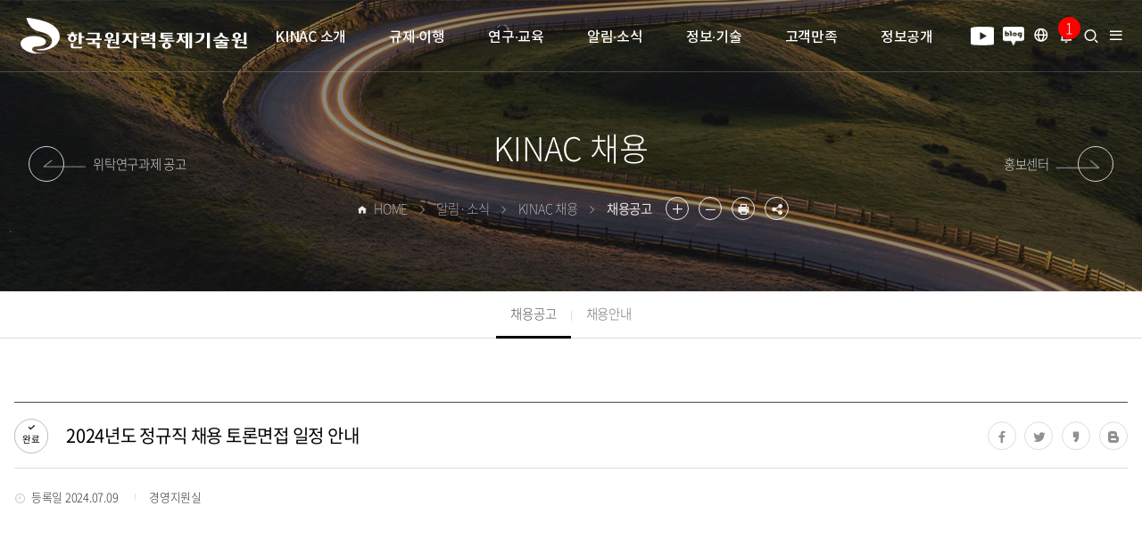

--- FILE ---
content_type: text/html; charset=utf-8
request_url: https://www.kinac.re.kr/board/view?pageNum=1&rowCnt=10&linkId=LK0000018916&menuId=MN0000000498&schType=0&boardStyle=&categoryId=&continent=&siteId=00002&contents1=&contents2=&country=&schText=&schKeyword=
body_size: 77548
content:


<!DOCTYPE html>
<html lang="ko">
<head>
<meta charset="UTF-8">
<meta http-equiv="Pragma" content="no-cache" />
<meta http-equiv="Cache-Control" content="no-cache" />
<meta http-equiv="expires" content="0" />
<meta http-equiv="content-language" content="kr" />
<meta http-equiv="imagetoolbar" content="no" />

<title>2024년도 정규직 채용 토론면접 일정 안내 &lt; 채용공고&lt; KINAC 채용 &nbsp;|&nbsp;알림·소식</title>
<meta http-equiv="X-UA-Compatible" content="IE=Edge"/>
<meta name="viewport" content="width=device-width, user-scalable=no" />
<meta name="keywords" content="KINAC, 한국원자력통제기술원, 원자력통제" />
<meta name="description" content="KINAC, 한국원자력통제기술원, 원자력통제" />
<meta name="author" content="㈜플랜아이" />
<meta name="copyright" content="COPYRIGHTS &copy; KINAC 한국원자력통제기술원 ALL RIGHTS RESERVED" />
<meta name="robots" content="noindex, follow">

<link rel="shortcut icon" href="/resources/images/common/ico_favicon.ico">
<link rel="stylesheet" href="/resources/css/kps/webfonts.css" />
<link rel="stylesheet" href="/resources/css/kps/general.css" />
<link rel="stylesheet" href="/resources/css/kps/layout.css" />
<link rel="stylesheet" href="/resources/css/kps/sub.css" />

<link rel="stylesheet" href="/resources/css/kps/n_ko_index.css" />
<link rel="stylesheet" href="/resources/css/kps/n_ko_mediaQuery.css" />
<link rel="stylesheet" href="/resources/css/kps/n_style.css" />
<link rel="stylesheet" href="/resources/css/kps/n_swiper.css" />

<script src="/resources/js/jquery-2.2.4.min.js"></script>
<script src="/resources/js/lib/jquery/jquery-ui-1.10.4/js/i18n/jquery.ui.datepicker-ko.js"></script>
<script src="/resources/js/lib/jquery/jquery-ui-1.10.4/js/jquery-ui-1.10.4.custom.min.js"></script>
<script src="/resources/js/lib/jquery-ui-timepicker-addon.js"></script>

<script src="/resources/js/common.ccis.js"></script>
<script src="/resources/js/kps/common.js"></script>
<script src="/resources/js/kps/n_ko_common.js"></script>
<script src="/resources/js/kps/n_swiper.min.js"></script>
<!-- crosseditor -->
<script src="/resources/component/crosseditor/js/namo_scripteditor.js"></script>
<!--카카오스토리 js-->
<script src="/resources/js/kakao.min.js"></script>
<!--카카오스토리 js-->
<script src="https://www.googletagmanager.com/gtag/js?id=UA-53480561-1" integrity="sha384-9QJBi5fVuFxysUFJFB1cfD1K69GBTD/zWFnYDjsN1jGW0mNcN3+zd++MsYttX6Xd" crossorigin="anonymous"></script>
<!-- <script src="https://www.googletagmanager.com/gtag/js?id=UA-53480561-1"></script> -->
<script>
  window.dataLayer = window.dataLayer || [];
  function gtag(){dataLayer.push(arguments);}
  gtag('js', new Date());

  gtag('config', 'UA-53480561-1');
</script>
<script>
	var gContextPath = "";

	$(function() {
			
		

		$('body').on('click', 'ul.tag-list li', function(){
			var keyword = $(this).text().replace('#','');
			document.topSearchForm.schText.value = keyword;
			document.topSearchForm.submit();
		});
	});
</script>
</head>
<body>


<div class="popup hide" id="popup">
	
    <div class="popup-wrap">
    	<div class="popup-box">
	        <div class="swiper">
	            <ul class="swiper-wrapper">
	            	
	              		<li class="swiper-slide" id="popupLi0">
	              			<a href="https://blog.naver.com/atomsforpeace_kinac/224154619893" id="popupImg0" target="_blank" rel="noopener noreferrer">
		                		
										<img src="/fileDownload?fileGubun=common&menuId=popupWindowMgr&userFileName=1.jpg&systemFileName=1768976361804.jpg" onerror="this.src='/resources/images/common/content/noimg.gif';" alt="2026년 설 명절, 청탁금지법 선물 기준"/>									
									
							</a>
	              		</li>
	            		
	            </ul>
	            <div class="swiper-button-prev"></div>
	            <div class="swiper-button-next"></div>
	        </div>
	        <ul class="popup-close">
	            <li class="count ">팝업건수 : 총  1건</li>
	            <li class="close">닫기 <i class="xi-close-min"></i></li>
	            <li class="today-close btn-close">오늘 하루 열지않기 <i class="xi-close-min"></i></li>
	        </ul>
        </div>
    </div>
</div>


<form name="qustnrForm" id="qustnrForm" method="post"><input type="hidden" name="csSignature" value="F/IRRTI43mKfibaUhILsww==" />

	<input type="hidden" name="qustnrUrl" value="/common/popup/qustnr.do" />
</form>

<script>

$(document).ready(function () {
    
    $(".btn-close").click(function () {
		setCookiePopup( "todayCookie", "done" , 1);
        $(".popup").addClass('hide');
    imgChk = true;
	});
    
    getCookiePopup();
    
    $(".close").click(function () {
// 		setCookiePopup( "todayCookie", "done" , 1);
        $(".popup").addClass('hide');
//     imgChk = true;
	});
    
    $(".popup-list").click(function(){
    	if ($("#popup").hasClass('hide') == true) {
    		$("#popup").removeClass("hide");
    	} else {
    		$("#popup").addClass("hide");
    	}
    })
});

function setCookiePopup( name, value, expiredays ) {
    var todayDate = new Date(); 
    todayDate.setDate( todayDate.getDate() + expiredays );
//     document.cookie = name + "=" + escape( value ) + "; path=/; expires=" + todayDate.toGMTString() + ";"
	/* 보안 취약점 조치 - SameSite, Secure */
    document.cookie = name + "=" + escape( value ) + "; path=/; expires=" + todayDate.toGMTString() + "; SameSite=Lax; Secure"
}
  
function getCookiePopup () {
    var cookiedata = document.cookie;

    var rtnYn = 'false';
    
    var himUrl = window.location.href;
   
    var cookievalue = "";
    var startIndex = cookiedata.indexOf("todayCookie=");
    if(startIndex != -1){
    	startIndex += "todayCookie=".length;
    	var endIndex = cookiedata.indexOf(";", startIndex);
    	if(endIndex == -1){
    		endIndex = cookiedata.length;
    	}
    	cookievalue = cookiedata.substring(startIndex, endIndex);
    }
    
	if(cookievalue == "done") {
    	$("#popup").addClass("hide");
	} else if(rtnYn) {
    	$("#popup").addClass("hide");
	} else if(himUrl == "http://localhost:8082/main" || himUrl == "https://www.kinac.re.kr/main"){
    	$("#popup").removeClass("hide");
	} 
}

var imgChk = true;
$(document).keyup(function(event){
	if( imgChk && event.which === 9 && $("#popup-layer").attr("class") == "active" ){
		var popupList = $("#popup-layer .popup-slide .popup-list li");
		for( var i = 0; i < popupList.length; i++ ) {
			if( $("#popupLi" + i).attr("aria-hidden") == "false" && $("#popupImg" + i).attr("tabindex") == "0" ){
				$("#popupImg" + i).focus();
				imgChk = false;
			}		
		}
	}
});

var swiper = new Swiper('.swiper', {

	slidesPerView: 1,
	loop: true,
	autoplay: {
		delay: 10000
	},
	navigation: {
		nextEl: '.swiper .swiper-button-next',
		prevEl: '.swiper .swiper-button-prev',
	},
});

</script>

<a id="uppermost2" href="#contents" class="skip-to">본문 바로가기</a>
<a id="uppermost" href="#gnb" class="skip-to">주메뉴 바로가기</a>
<!-- wrap -->
<div id="wrap">
	

<div id="n_header">
	<h1 class="logo"><a href="/main"></a></h1>
  	<nav class="nav">
    	<div id="gnb" class="gnb">
    		<div class="depth2-wrap"></div>
    			<ul class="depth1">
		      		
		          			<li id="topNaviCom_MN0000000465">
		            			<a href="/menu?menuId=MN0000000465"  id="MN0000000465" class="topMenu">KINAC 소개</a>
		            			<button class="depth2-open"><i class="xi-angle-down-min"></i></button>
		          			</li>
		          			
		          			<li id="topNaviCom_MN0000000476">
		            			<a href="/menu?menuId=MN0000000476"  id="MN0000000476" class="topMenu">규제·이행</a>
		            			<button class="depth2-open"><i class="xi-angle-down-min"></i></button>
		          			</li>
		          			
		          			<li id="topNaviCom_MN0000000485">
		            			<a href="/menu?menuId=MN0000000485"  id="MN0000000485" class="topMenu">연구·교육</a>
		            			<button class="depth2-open"><i class="xi-angle-down-min"></i></button>
		          			</li>
		          			
		          			<li id="topNaviCom_MN0000000489">
		            			<a href="/menu?menuId=MN0000000489"  id="MN0000000489" class="topMenu">알림·소식</a>
		            			<button class="depth2-open"><i class="xi-angle-down-min"></i></button>
		          			</li>
		          			
		          			<li id="topNaviCom_MN0000000505">
		            			<a href="/menu?menuId=MN0000000505"  id="MN0000000505" class="topMenu">정보·기술</a>
		            			<button class="depth2-open"><i class="xi-angle-down-min"></i></button>
		          			</li>
		          			
		          			<li id="topNaviCom_MN0000000514">
		            			<a href="/menu?menuId=MN0000000514"  id="MN0000000514" class="topMenu">고객만족</a>
		            			<button class="depth2-open"><i class="xi-angle-down-min"></i></button>
		          			</li>
		          			
		          			<li id="topNaviCom_MN0000000529">
		            			<a href="/menu?menuId=MN0000000529"  id="MN0000000529" class="topMenu">정보공개</a>
		            			<button class="depth2-open"><i class="xi-angle-down-min"></i></button>
		          			</li>
		          			
      			</ul>
    	</div>
  	</nav>
	<div class="util">
    	<a href="https://www.youtube.com/@kinac0630" class="d-flex align-center youtube">
            <div class="img-box"></div>
            <span class="hide">블로그</span>
        </a>
    	<a href="https://blog.naver.com/atomsforpeace_kinac" class="d-flex align-center blog">
            <div class="img-box"></div>
            <span class="hide">블로그</span>
        </a>
    	<a href="/eng" target="_blank" title="새창으로 열림"><i class="xi-globus"></i><span class="hide">EngOpen</span></a>
		<button type="button" class="popup-list" data-cnt="1">
			<i class="xi-bell-o"></i>
			<span class="badge">1</span>
			<span class="sr-only">알림</span>
		</button>
		
		
<!-- 		<div class="popup hide" id="popup"> -->
<!-- 	   		<div class="popup-wrap"> -->
<!-- 		        <div class="swiper popup-box"> -->
<!-- 		            <ul class="swiper-wrapper"> -->

<!-- 								</a> -->
<!-- 		              		</li> -->

<!-- 		            </ul> -->
<!-- 		            <div class="swiper-button-prev"></div> -->
<!-- 		            <div class="swiper-button-next"></div> -->
<!-- 		        </div> -->
<!-- 		        <ul class="popup-close"> -->

<!-- 		            <li class="close">닫기 <i class="xi-close-min"></i></li> -->
<!-- 		            <li class="today-close btn-close">오늘 하루 열지않기 <i class="xi-close-min"></i></li> -->
<!-- 		        </ul> -->
<!-- 		    </div> -->
<!-- 		</div> -->
		
		
		<button type="button" class="search-btn"><i class="xi-search"></i><span class="hide">SearchFormOpen</span></button>
<!--     	<article class="total-search-layer"> -->
<!--     		<h2 class="hidden">전체 검색</h2> -->

<!-- 				<div class="container"> -->

<!-- 					<label for="topSchText" class="sr-only">검색어 입력</label> -->

<!-- 					<button type="submit" title="검색버튼"><i class="xi-search"></i><span class="sr-only">SEARCH</span></button> -->
<!-- 					<span class="btn-close"><a href="javascript:;"><i class="xi-close"></i><span class="hidden">닫기</span></a></span> -->
<!-- 				</div> -->

<!-- 		</article> -->
    	<a href="javascript:;" class="menu-btn"><i class="xi-bars"></i><span class="hide">AllMenuOpen</span></a>
	</div>
	
	<div class="search-form">
        <div class="d-flex justify-center align-center">
            <h1 class="search-logo">
                <a href="/main""></a>
            </h1>
            <form id="topSearchForm" name="topSearchForm" action="/main/search?menuId=MN0000000622" method="post"><input type="hidden" name="csSignature" value="F/IRRTI43mKfibaUhILsww==" />

            <div class="search-area">
                <input type="text" name="schText" id="topSchText" placeholder="검색어를 입력해주세요" value="">
                <button class="srch-btn"><i class="xi-search"></i></button>
            </div>
            </form>
            <button type="submit" title="검색버튼" class="search-close"><i class="xi-close"></i></button>
        </div>
    </div>
    <button class="all-menu-close"><i class="xi-close"></i><span class="sr-only">전체메뉴닫기</span></button>
</div>
<div class="header-dimmed"></div>
<form id="headerLoginForm" name="headerLoginForm" action="/main/member/loginForm?menuId=" method="POST" style="display: none;"><input type="hidden" name="csSignature" value="F/IRRTI43mKfibaUhILsww==" />

  <input type="hidden" id="rtnUrlLogin" name="rtnUrl" value="">
</form>

<script>
	function goEng(){
	    window.parent.location.href = "/eng";
	}

	$('#topSearchForm').submit(function(){
		var schText = $('#topSchText').val();
		var regex = /^[ㄱ-ㅎ|가-힣|a-z|A-Z|0-9| |]+$/;
		
		// 특수문자 확인
		if( !regex.test(schText) ){
			alert("특수 문자는 입력할 수 없습니다.");
			return false;
		}
		
		// 검색어 확인
		if(schText == null || schText == ''){
	    	alert('검색어를 입력하세요.');
	    	$('#schText').focus();
	    	return false;
		}
	});


$(function() {
    // TOP메뉴 2차 메뉴 지정
	
		// 전체메뉴 1차메뉴 지정
		

		//2차 메뉴 지정
		
		// 전체메뉴 1차메뉴 지정
		

		//2차 메뉴 지정
		
			// 탑 2차 지정
			if($("#topNaviCom_MN0000000465 > ul").length < 1){
				$("#topNaviCom_MN0000000465").append("<ul class='depth2'></ul>");
			}

			
				$("#topNaviCom_MN0000000465 > ul").append("<li id='topNavi2_MN0000000466'><a href='/menu?menuId=MN0000000466' >인사말</a></li>");
			
		// 전체메뉴 1차메뉴 지정
		

		//2차 메뉴 지정
		
			// 탑 2차 지정
			if($("#topNaviCom_MN0000000465 > ul").length < 1){
				$("#topNaviCom_MN0000000465").append("<ul class='depth2'></ul>");
			}

			
				$("#topNaviCom_MN0000000465 > ul").append("<li id='topNavi2_MN0000000470'><a href='/menu?menuId=MN0000000470' >미션&비전</a></li>");
			
		// 전체메뉴 1차메뉴 지정
		

		//2차 메뉴 지정
		
			// 탑 2차 지정
			if($("#topNaviCom_MN0000000465 > ul").length < 1){
				$("#topNaviCom_MN0000000465").append("<ul class='depth2'></ul>");
			}

			
				$("#topNaviCom_MN0000000465 > ul").append("<li id='topNavi2_MN0000000469'><a href='/menu?menuId=MN0000000469' >연혁</a></li>");
			
		// 전체메뉴 1차메뉴 지정
		

		//2차 메뉴 지정
		
		// 전체메뉴 1차메뉴 지정
		

		//2차 메뉴 지정
		
		// 전체메뉴 1차메뉴 지정
		

		//2차 메뉴 지정
		
			// 탑 2차 지정
			if($("#topNaviCom_MN0000000465 > ul").length < 1){
				$("#topNaviCom_MN0000000465").append("<ul class='depth2'></ul>");
			}

			
				$("#topNaviCom_MN0000000465 > ul").append("<li id='topNavi2_MN0000000472'><a href='/menu?menuId=MN0000000472' >국내외 협력</a></li>");
			
		// 전체메뉴 1차메뉴 지정
		

		//2차 메뉴 지정
		
		// 전체메뉴 1차메뉴 지정
		

		//2차 메뉴 지정
		
		// 전체메뉴 1차메뉴 지정
		

		//2차 메뉴 지정
		
			// 탑 2차 지정
			if($("#topNaviCom_MN0000000465 > ul").length < 1){
				$("#topNaviCom_MN0000000465").append("<ul class='depth2'></ul>");
			}

			
				$("#topNaviCom_MN0000000465 > ul").append("<li id='topNavi2_MN0000000473'><a href='/main/org?menuId=MN0000000473' >조직도</a></li>");
			
		// 전체메뉴 1차메뉴 지정
		

		//2차 메뉴 지정
		
			// 탑 2차 지정
			if($("#topNaviCom_MN0000000465 > ul").length < 1){
				$("#topNaviCom_MN0000000465").append("<ul class='depth2'></ul>");
			}

			
				$("#topNaviCom_MN0000000465 > ul").append("<li id='topNavi2_MN0000000475'><a href='/menu?menuId=MN0000000475' >오시는 길</a></li>");
			
		// 전체메뉴 1차메뉴 지정
		

		//2차 메뉴 지정
		
		// 전체메뉴 1차메뉴 지정
		

		//2차 메뉴 지정
		
			// 탑 2차 지정
			if($("#topNaviCom_MN0000000476 > ul").length < 1){
				$("#topNaviCom_MN0000000476").append("<ul class='depth2'></ul>");
			}

			
				$("#topNaviCom_MN0000000476 > ul").append("<li id='topNavi2_MN0000000478'><a href='/menu?menuId=MN0000000478' >안전조치</a></li>");
			
		// 전체메뉴 1차메뉴 지정
		

		//2차 메뉴 지정
		
			// 탑 2차 지정
			if($("#topNaviCom_MN0000000476 > ul").length < 1){
				$("#topNaviCom_MN0000000476").append("<ul class='depth2'></ul>");
			}

			
				$("#topNaviCom_MN0000000476 > ul").append("<li id='topNavi2_MN0000000479'><a href='/menu?menuId=MN0000000479' >수출입통제</a></li>");
			
		// 전체메뉴 1차메뉴 지정
		

		//2차 메뉴 지정
		
			// 탑 2차 지정
			if($("#topNaviCom_MN0000000476 > ul").length < 1){
				$("#topNaviCom_MN0000000476").append("<ul class='depth2'></ul>");
			}

			
				$("#topNaviCom_MN0000000476 > ul").append("<li id='topNavi2_MN0000000480'><a href='/menu?menuId=MN0000000480' >물리적방호</a></li>");
			
		// 전체메뉴 1차메뉴 지정
		

		//2차 메뉴 지정
		
			// 탑 2차 지정
			if($("#topNaviCom_MN0000000476 > ul").length < 1){
				$("#topNaviCom_MN0000000476").append("<ul class='depth2'></ul>");
			}

			
				$("#topNaviCom_MN0000000476 > ul").append("<li id='topNavi2_MN0000000481'><a href='/menu?menuId=MN0000000481' >사이버보안</a></li>");
			
		// 전체메뉴 1차메뉴 지정
		

		//2차 메뉴 지정
		
		// 전체메뉴 1차메뉴 지정
		

		//2차 메뉴 지정
		
			// 탑 2차 지정
			if($("#topNaviCom_MN0000000485 > ul").length < 1){
				$("#topNaviCom_MN0000000485").append("<ul class='depth2'></ul>");
			}

			
				$("#topNaviCom_MN0000000485 > ul").append("<li id='topNavi2_MN0000000486'><a href='/menu?menuId=MN0000000486' >교육훈련</a></li>");
			
		// 전체메뉴 1차메뉴 지정
		

		//2차 메뉴 지정
		
			// 탑 2차 지정
			if($("#topNaviCom_MN0000000485 > ul").length < 1){
				$("#topNaviCom_MN0000000485").append("<ul class='depth2'></ul>");
			}

			
				$("#topNaviCom_MN0000000485 > ul").append("<li id='topNavi2_MN0000000651'><a href='/menu?menuId=MN0000000651' >기술정책</a></li>");
			
		// 전체메뉴 1차메뉴 지정
		

		//2차 메뉴 지정
		
		// 전체메뉴 1차메뉴 지정
		

		//2차 메뉴 지정
		
		// 전체메뉴 1차메뉴 지정
		

		//2차 메뉴 지정
		
			// 탑 2차 지정
			if($("#topNaviCom_MN0000000489 > ul").length < 1){
				$("#topNaviCom_MN0000000489").append("<ul class='depth2'></ul>");
			}

			
				$("#topNaviCom_MN0000000489 > ul").append("<li id='topNavi2_MN0000000692'><a href='/menu?menuId=MN0000000692' >KINAC NEWS</a></li>");
			
				$("#subNavi").append("<li id='subNavi2_MN0000000692'><a href='/menu?menuId=MN0000000692' >KINAC NEWS</a></li>");
			
		// 전체메뉴 1차메뉴 지정
		

		//2차 메뉴 지정
		
		// 전체메뉴 1차메뉴 지정
		

		//2차 메뉴 지정
		
		// 전체메뉴 1차메뉴 지정
		

		//2차 메뉴 지정
		
			// 탑 2차 지정
			if($("#topNaviCom_MN0000000489 > ul").length < 1){
				$("#topNaviCom_MN0000000489").append("<ul class='depth2'></ul>");
			}

			
				$("#topNaviCom_MN0000000489 > ul").append("<li id='topNavi2_MN0000000497'><a href='/menu?menuId=MN0000000497' >입찰공고</a></li>");
			
				$("#subNavi").append("<li id='subNavi2_MN0000000497'><a href='/menu?menuId=MN0000000497' >입찰공고</a></li>");
			
		// 전체메뉴 1차메뉴 지정
		

		//2차 메뉴 지정
		
			// 탑 2차 지정
			if($("#topNaviCom_MN0000000489 > ul").length < 1){
				$("#topNaviCom_MN0000000489").append("<ul class='depth2'></ul>");
			}

			
				$("#topNaviCom_MN0000000489 > ul").append("<li id='topNavi2_MN0000000499'><a href='/menu?menuId=MN0000000499' >위탁연구과제 공고 </a></li>");
			
				$("#subNavi").append("<li id='subNavi2_MN0000000499'><a href='/menu?menuId=MN0000000499' >위탁연구과제 공고 </a></li>");
			
		// 전체메뉴 1차메뉴 지정
		

		//2차 메뉴 지정
		
			// 탑 2차 지정
			if($("#topNaviCom_MN0000000489 > ul").length < 1){
				$("#topNaviCom_MN0000000489").append("<ul class='depth2'></ul>");
			}

			
				$("#topNaviCom_MN0000000489 > ul").append("<li id='topNavi2_MN0000000495'><a href='/menu?menuId=MN0000000495' >KINAC 채용</a></li>");
			
				$("#subNavi").append("<li id='subNavi2_MN0000000495'><a href='/menu?menuId=MN0000000495' >KINAC 채용</a></li>");
			
		// 전체메뉴 1차메뉴 지정
		

		//2차 메뉴 지정
		
		// 전체메뉴 1차메뉴 지정
		

		//2차 메뉴 지정
		
		// 전체메뉴 1차메뉴 지정
		

		//2차 메뉴 지정
		
			// 탑 2차 지정
			if($("#topNaviCom_MN0000000489 > ul").length < 1){
				$("#topNaviCom_MN0000000489").append("<ul class='depth2'></ul>");
			}

			
				$("#topNaviCom_MN0000000489 > ul").append("<li id='topNavi2_MN0000000500'><a href='/menu?menuId=MN0000000500' >홍보센터</a></li>");
			
				$("#subNavi").append("<li id='subNavi2_MN0000000500'><a href='/menu?menuId=MN0000000500' >홍보센터</a></li>");
			
		// 전체메뉴 1차메뉴 지정
		

		//2차 메뉴 지정
		
		// 전체메뉴 1차메뉴 지정
		

		//2차 메뉴 지정
		
		// 전체메뉴 1차메뉴 지정
		

		//2차 메뉴 지정
		
		// 전체메뉴 1차메뉴 지정
		

		//2차 메뉴 지정
		
		// 전체메뉴 1차메뉴 지정
		

		//2차 메뉴 지정
		
		// 전체메뉴 1차메뉴 지정
		

		//2차 메뉴 지정
		
			// 탑 2차 지정
			if($("#topNaviCom_MN0000000505 > ul").length < 1){
				$("#topNaviCom_MN0000000505").append("<ul class='depth2'></ul>");
			}

			
				$("#topNaviCom_MN0000000505 > ul").append("<li id='topNavi2_MN0000000491'><a href='/menu?menuId=MN0000000491' >심·검사기준서</a></li>");
			
		// 전체메뉴 1차메뉴 지정
		

		//2차 메뉴 지정
		
			// 탑 2차 지정
			if($("#topNaviCom_MN0000000505 > ul").length < 1){
				$("#topNaviCom_MN0000000505").append("<ul class='depth2'></ul>");
			}

			
				$("#topNaviCom_MN0000000505 > ul").append("<li id='topNavi2_MN0000000647'><a href='http://www.kinac.re.kr/html/addProtocol/201812/index.html' target='_blank' title='새창으로 열림'>추가의정서 보고</a></li>");
			
		// 전체메뉴 1차메뉴 지정
		

		//2차 메뉴 지정
		
		// 전체메뉴 1차메뉴 지정
		

		//2차 메뉴 지정
		
			// 탑 2차 지정
			if($("#topNaviCom_MN0000000505 > ul").length < 1){
				$("#topNaviCom_MN0000000505").append("<ul class='depth2'></ul>");
			}

			
				$("#topNaviCom_MN0000000505 > ul").append("<li id='topNavi2_MN0000000493'><a href='/menu?menuId=MN0000000493' >발간물</a></li>");
			
		// 전체메뉴 1차메뉴 지정
		

		//2차 메뉴 지정
		
		// 전체메뉴 1차메뉴 지정
		

		//2차 메뉴 지정
		
		// 전체메뉴 1차메뉴 지정
		

		//2차 메뉴 지정
		
		// 전체메뉴 1차메뉴 지정
		

		//2차 메뉴 지정
		
		// 전체메뉴 1차메뉴 지정
		

		//2차 메뉴 지정
		
			// 탑 2차 지정
			if($("#topNaviCom_MN0000000505 > ul").length < 1){
				$("#topNaviCom_MN0000000505").append("<ul class='depth2'></ul>");
			}

			
				$("#topNaviCom_MN0000000505 > ul").append("<li id='topNavi2_MN0000000506'><a href='/menu?menuId=MN0000000506' >연계시스템</a></li>");
			
		// 전체메뉴 1차메뉴 지정
		

		//2차 메뉴 지정
		
		// 전체메뉴 1차메뉴 지정
		

		//2차 메뉴 지정
		
		// 전체메뉴 1차메뉴 지정
		

		//2차 메뉴 지정
		
		// 전체메뉴 1차메뉴 지정
		

		//2차 메뉴 지정
		
		// 전체메뉴 1차메뉴 지정
		

		//2차 메뉴 지정
		
			// 탑 2차 지정
			if($("#topNaviCom_MN0000000505 > ul").length < 1){
				$("#topNaviCom_MN0000000505").append("<ul class='depth2'></ul>");
			}

			
				$("#topNaviCom_MN0000000505 > ul").append("<li id='topNavi2_MN0000000594'><a href='/menu?menuId=MN0000000594' >관련사이트</a></li>");
			
		// 전체메뉴 1차메뉴 지정
		

		//2차 메뉴 지정
		
		// 전체메뉴 1차메뉴 지정
		

		//2차 메뉴 지정
		
			// 탑 2차 지정
			if($("#topNaviCom_MN0000000514 > ul").length < 1){
				$("#topNaviCom_MN0000000514").append("<ul class='depth2'></ul>");
			}

			
				$("#topNaviCom_MN0000000514 > ul").append("<li id='topNavi2_MN0000000515'><a href='/menu?menuId=MN0000000515' >자주묻는질문</a></li>");
			
		// 전체메뉴 1차메뉴 지정
		

		//2차 메뉴 지정
		
		// 전체메뉴 1차메뉴 지정
		

		//2차 메뉴 지정
		
		// 전체메뉴 1차메뉴 지정
		

		//2차 메뉴 지정
		
		// 전체메뉴 1차메뉴 지정
		

		//2차 메뉴 지정
		
		// 전체메뉴 1차메뉴 지정
		

		//2차 메뉴 지정
		
			// 탑 2차 지정
			if($("#topNaviCom_MN0000000514 > ul").length < 1){
				$("#topNaviCom_MN0000000514").append("<ul class='depth2'></ul>");
			}

			
				$("#topNaviCom_MN0000000514 > ul").append("<li id='topNavi2_MN0000000582'><a href='/main/appeal?menuId=MN0000000582' >고객의 소리</a></li>");
			
		// 전체메뉴 1차메뉴 지정
		

		//2차 메뉴 지정
		
			// 탑 2차 지정
			if($("#topNaviCom_MN0000000514 > ul").length < 1){
				$("#topNaviCom_MN0000000514").append("<ul class='depth2'></ul>");
			}

			
				$("#topNaviCom_MN0000000514 > ul").append("<li id='topNavi2_MN0000000520'><a href='/menu?menuId=MN0000000520' >고객서비스헌장</a></li>");
			
		// 전체메뉴 1차메뉴 지정
		

		//2차 메뉴 지정
		
		// 전체메뉴 1차메뉴 지정
		

		//2차 메뉴 지정
		
		// 전체메뉴 1차메뉴 지정
		

		//2차 메뉴 지정
		
		// 전체메뉴 1차메뉴 지정
		

		//2차 메뉴 지정
		
			// 탑 2차 지정
			if($("#topNaviCom_MN0000000514 > ul").length < 1){
				$("#topNaviCom_MN0000000514").append("<ul class='depth2'></ul>");
			}

			
				$("#topNaviCom_MN0000000514 > ul").append("<li id='topNavi2_MN0000000525'><a href='/menu?menuId=MN0000000525' >신고센터</a></li>");
			
		// 전체메뉴 1차메뉴 지정
		

		//2차 메뉴 지정
		
		// 전체메뉴 1차메뉴 지정
		

		//2차 메뉴 지정
		
		// 전체메뉴 1차메뉴 지정
		

		//2차 메뉴 지정
		
		// 전체메뉴 1차메뉴 지정
		

		//2차 메뉴 지정
		
		// 전체메뉴 1차메뉴 지정
		

		//2차 메뉴 지정
		
		// 전체메뉴 1차메뉴 지정
		

		//2차 메뉴 지정
		
		// 전체메뉴 1차메뉴 지정
		

		//2차 메뉴 지정
		
		// 전체메뉴 1차메뉴 지정
		

		//2차 메뉴 지정
		
		// 전체메뉴 1차메뉴 지정
		

		//2차 메뉴 지정
		
		// 전체메뉴 1차메뉴 지정
		

		//2차 메뉴 지정
		
			// 탑 2차 지정
			if($("#topNaviCom_MN0000000514 > ul").length < 1){
				$("#topNaviCom_MN0000000514").append("<ul class='depth2'></ul>");
			}

			
				$("#topNaviCom_MN0000000514 > ul").append("<li id='topNavi2_MN0000000666'><a href='/menu?menuId=MN0000000666' >연구장비사용신청</a></li>");
			
		// 전체메뉴 1차메뉴 지정
		

		//2차 메뉴 지정
		
		// 전체메뉴 1차메뉴 지정
		

		//2차 메뉴 지정
		
			// 탑 2차 지정
			if($("#topNaviCom_MN0000000529 > ul").length < 1){
				$("#topNaviCom_MN0000000529").append("<ul class='depth2'></ul>");
			}

			
				$("#topNaviCom_MN0000000529 > ul").append("<li id='topNavi2_MN0000000530'><a href='/menu?menuId=MN0000000530' >정보공개제도</a></li>");
			
		// 전체메뉴 1차메뉴 지정
		

		//2차 메뉴 지정
		
		// 전체메뉴 1차메뉴 지정
		

		//2차 메뉴 지정
		
		// 전체메뉴 1차메뉴 지정
		

		//2차 메뉴 지정
		
		// 전체메뉴 1차메뉴 지정
		

		//2차 메뉴 지정
		
		// 전체메뉴 1차메뉴 지정
		

		//2차 메뉴 지정
		
		// 전체메뉴 1차메뉴 지정
		

		//2차 메뉴 지정
		
			// 탑 2차 지정
			if($("#topNaviCom_MN0000000529 > ul").length < 1){
				$("#topNaviCom_MN0000000529").append("<ul class='depth2'></ul>");
			}

			
				$("#topNaviCom_MN0000000529 > ul").append("<li id='topNavi2_MN0000000537'><a href='/main/advanceInformation?menuId=MN0000000537' >사전정보공개</a></li>");
			
		// 전체메뉴 1차메뉴 지정
		

		//2차 메뉴 지정
		
			// 탑 2차 지정
			if($("#topNaviCom_MN0000000529 > ul").length < 1){
				$("#topNaviCom_MN0000000529").append("<ul class='depth2'></ul>");
			}

			
				$("#topNaviCom_MN0000000529 > ul").append("<li id='topNavi2_MN0000000686'><a href='/menu?menuId=MN0000000686' >원자력안전정보</a></li>");
			
		// 전체메뉴 1차메뉴 지정
		

		//2차 메뉴 지정
		
		// 전체메뉴 1차메뉴 지정
		

		//2차 메뉴 지정
		
		// 전체메뉴 1차메뉴 지정
		

		//2차 메뉴 지정
		
		// 전체메뉴 1차메뉴 지정
		

		//2차 메뉴 지정
		
			// 탑 2차 지정
			if($("#topNaviCom_MN0000000529 > ul").length < 1){
				$("#topNaviCom_MN0000000529").append("<ul class='depth2'></ul>");
			}

			
				$("#topNaviCom_MN0000000529 > ul").append("<li id='topNavi2_MN0000000538'><a href='https://www.open.go.kr/' target='_blank' title='새창으로 열림'>정보공개청구</a></li>");
			
		// 전체메뉴 1차메뉴 지정
		

		//2차 메뉴 지정
		
			// 탑 2차 지정
			if($("#topNaviCom_MN0000000529 > ul").length < 1){
				$("#topNaviCom_MN0000000529").append("<ul class='depth2'></ul>");
			}

			
				$("#topNaviCom_MN0000000529 > ul").append("<li id='topNavi2_MN0000000539'><a href='https://www.data.go.kr/' target='_blank' title='새창으로 열림'>공공데이터개방</a></li>");
			
		// 전체메뉴 1차메뉴 지정
		

		//2차 메뉴 지정
		
			// 탑 2차 지정
			if($("#topNaviCom_MN0000000529 > ul").length < 1){
				$("#topNaviCom_MN0000000529").append("<ul class='depth2'></ul>");
			}

			
				$("#topNaviCom_MN0000000529 > ul").append("<li id='topNavi2_MN0000000540'><a href='http://alio.go.kr/organ/organDisclosureDtl.do?apbaId=C0020' target='_blank' title='새창으로 열림'>경영공시</a></li>");
			
		// 전체메뉴 1차메뉴 지정
		

		//2차 메뉴 지정
		
			// 탑 2차 지정
			if($("#topNaviCom_MN0000000529 > ul").length < 1){
				$("#topNaviCom_MN0000000529").append("<ul class='depth2'></ul>");
			}

			
				$("#topNaviCom_MN0000000529 > ul").append("<li id='topNavi2_MN0000000584'><a href='/menu?menuId=MN0000000584' >인권경영</a></li>");
			
		// 전체메뉴 1차메뉴 지정
		

		//2차 메뉴 지정
		
		// 전체메뉴 1차메뉴 지정
		

		//2차 메뉴 지정
		
		// 전체메뉴 1차메뉴 지정
		

		//2차 메뉴 지정
		
		// 전체메뉴 1차메뉴 지정
		

		//2차 메뉴 지정
		
		// 전체메뉴 1차메뉴 지정
		

		//2차 메뉴 지정
		
		// 전체메뉴 1차메뉴 지정
		

		//2차 메뉴 지정
		
		// 전체메뉴 1차메뉴 지정
		

		//2차 메뉴 지정
		
			// 탑 2차 지정
			if($("#topNaviCom_MN0000000529 > ul").length < 1){
				$("#topNaviCom_MN0000000529").append("<ul class='depth2'></ul>");
			}

			
				$("#topNaviCom_MN0000000529 > ul").append("<li id='topNavi2_MN0000000694'><a href='/menu?menuId=MN0000000694' >안전보건 경영방침</a></li>");
			
		// 전체메뉴 1차메뉴 지정
		

		//2차 메뉴 지정
		
			// 탑 2차 지정
			if($("#topNaviCom_MN0000000529 > ul").length < 1){
				$("#topNaviCom_MN0000000529").append("<ul class='depth2'></ul>");
			}

			
				$("#topNaviCom_MN0000000529 > ul").append("<li id='topNavi2_MN0000000541'><a href='/menu?menuId=MN0000000541' >사업실명제</a></li>");
			
		// 전체메뉴 1차메뉴 지정
		

		//2차 메뉴 지정
		
		// 전체메뉴 1차메뉴 지정
		

		//2차 메뉴 지정
		

		//3차메뉴 지정
		

		//3차메뉴 지정
		

		//3차메뉴 지정
		

		//3차메뉴 지정
		

		//3차메뉴 지정
		
			//탑 3차 지정
			if($("#topNavi2_MN0000000469 > ul").length < 1){
	    		$("#topNavi2_MN0000000469").append("<ul class='depth3'></ul>");
			}

			if($("#subNavi2_MN0000000469 > ul").length < 1){
	    		$("#subNavi2_MN0000000469").append("<ul class='depth3'></ul>");
			}

			

			//전체메뉴 3차 지정
			$("#topNavi2_MN0000000469 > ul").append("<li id='topNavi3_MN0000000471'><a href='/menu?menuId=MN0000000471' >주요 연혁</a></li>");

			//전체메뉴 3차 지정
			

		//3차메뉴 지정
		

		//3차메뉴 지정
		

		//3차메뉴 지정
		
			//탑 3차 지정
			if($("#topNavi2_MN0000000472 > ul").length < 1){
	    		$("#topNavi2_MN0000000472").append("<ul class='depth3'></ul>");
			}

			if($("#subNavi2_MN0000000472 > ul").length < 1){
	    		$("#subNavi2_MN0000000472").append("<ul class='depth3'></ul>");
			}

			

			//전체메뉴 3차 지정
			$("#topNavi2_MN0000000472 > ul").append("<li id='topNavi3_MN0000000576'><a href='/menu?menuId=MN0000000576' >국제협력</a></li>");

			//전체메뉴 3차 지정
			

		//3차메뉴 지정
		
			//탑 3차 지정
			if($("#topNavi2_MN0000000472 > ul").length < 1){
	    		$("#topNavi2_MN0000000472").append("<ul class='depth3'></ul>");
			}

			if($("#subNavi2_MN0000000472 > ul").length < 1){
	    		$("#subNavi2_MN0000000472").append("<ul class='depth3'></ul>");
			}

			

			//전체메뉴 3차 지정
			$("#topNavi2_MN0000000472 > ul").append("<li id='topNavi3_MN0000000577'><a href='/menu?menuId=MN0000000577' >국내협력</a></li>");

			//전체메뉴 3차 지정
			

		//3차메뉴 지정
		

		//3차메뉴 지정
		

		//3차메뉴 지정
		

		//3차메뉴 지정
		

		//3차메뉴 지정
		

		//3차메뉴 지정
		

		//3차메뉴 지정
		

		//3차메뉴 지정
		

		//3차메뉴 지정
		

		//3차메뉴 지정
		

		//3차메뉴 지정
		

		//3차메뉴 지정
		

		//3차메뉴 지정
		

		//3차메뉴 지정
		
			//탑 3차 지정
			if($("#topNavi2_MN0000000692 > ul").length < 1){
	    		$("#topNavi2_MN0000000692").append("<ul class='depth3'></ul>");
			}

			if($("#subNavi2_MN0000000692 > ul").length < 1){
	    		$("#subNavi2_MN0000000692").append("<ul class='depth3'></ul>");
			}

			

			//전체메뉴 3차 지정
			$("#topNavi2_MN0000000692 > ul").append("<li id='topNavi3_MN0000000490'><a href='/menu?menuId=MN0000000490' >기관소식</a></li>");

			//전체메뉴 3차 지정
			

		//3차메뉴 지정
		
			//탑 3차 지정
			if($("#topNavi2_MN0000000692 > ul").length < 1){
	    		$("#topNavi2_MN0000000692").append("<ul class='depth3'></ul>");
			}

			if($("#subNavi2_MN0000000692 > ul").length < 1){
	    		$("#subNavi2_MN0000000692").append("<ul class='depth3'></ul>");
			}

			

			//전체메뉴 3차 지정
			$("#topNavi2_MN0000000692 > ul").append("<li id='topNavi3_MN0000000693'><a href='/menu?menuId=MN0000000693' >보도자료</a></li>");

			//전체메뉴 3차 지정
			

		//3차메뉴 지정
		

		//3차메뉴 지정
		

		//3차메뉴 지정
		

		//3차메뉴 지정
		
			//탑 3차 지정
			if($("#topNavi2_MN0000000495 > ul").length < 1){
	    		$("#topNavi2_MN0000000495").append("<ul class='depth3'></ul>");
			}

			if($("#subNavi2_MN0000000495 > ul").length < 1){
	    		$("#subNavi2_MN0000000495").append("<ul class='depth3'></ul>");
			}

			

			//전체메뉴 3차 지정
			$("#topNavi2_MN0000000495 > ul").append("<li id='topNavi3_MN0000000498'><a href='/menu?menuId=MN0000000498' >채용공고</a></li>");

			//전체메뉴 3차 지정
			
				$("#subNavi2_MN0000000495 > ul").append("<li id='subNavi3_MN0000000498'><a href='/menu?menuId=MN0000000498' >채용공고</a></li>");
			

		//3차메뉴 지정
		
			//탑 3차 지정
			if($("#topNavi2_MN0000000495 > ul").length < 1){
	    		$("#topNavi2_MN0000000495").append("<ul class='depth3'></ul>");
			}

			if($("#subNavi2_MN0000000495 > ul").length < 1){
	    		$("#subNavi2_MN0000000495").append("<ul class='depth3'></ul>");
			}

			

			//전체메뉴 3차 지정
			$("#topNavi2_MN0000000495 > ul").append("<li id='topNavi3_MN0000000635'><a href='/menu?menuId=MN0000000635' >채용안내</a></li>");

			//전체메뉴 3차 지정
			
				$("#subNavi2_MN0000000495 > ul").append("<li id='subNavi3_MN0000000635'><a href='/menu?menuId=MN0000000635' >채용안내</a></li>");
			

		//3차메뉴 지정
		

		//3차메뉴 지정
		
			//탑 3차 지정
			if($("#topNavi2_MN0000000500 > ul").length < 1){
	    		$("#topNavi2_MN0000000500").append("<ul class='depth3'></ul>");
			}

			if($("#subNavi2_MN0000000500 > ul").length < 1){
	    		$("#subNavi2_MN0000000500").append("<ul class='depth3'></ul>");
			}

			

			//전체메뉴 3차 지정
			$("#topNavi2_MN0000000500 > ul").append("<li id='topNavi3_MN0000000502'><a href='/menu?menuId=MN0000000502' >동영상</a></li>");

			//전체메뉴 3차 지정
			

		//3차메뉴 지정
		
			//탑 3차 지정
			if($("#topNavi2_MN0000000500 > ul").length < 1){
	    		$("#topNavi2_MN0000000500").append("<ul class='depth3'></ul>");
			}

			if($("#subNavi2_MN0000000500 > ul").length < 1){
	    		$("#subNavi2_MN0000000500").append("<ul class='depth3'></ul>");
			}

			

			//전체메뉴 3차 지정
			$("#topNavi2_MN0000000500 > ul").append("<li id='topNavi3_MN0000000501'><a href='/menu?menuId=MN0000000501' >브로슈어</a></li>");

			//전체메뉴 3차 지정
			

		//3차메뉴 지정
		
			//탑 3차 지정
			if($("#topNavi2_MN0000000500 > ul").length < 1){
	    		$("#topNavi2_MN0000000500").append("<ul class='depth3'></ul>");
			}

			if($("#subNavi2_MN0000000500 > ul").length < 1){
	    		$("#subNavi2_MN0000000500").append("<ul class='depth3'></ul>");
			}

			

			//전체메뉴 3차 지정
			$("#topNavi2_MN0000000500 > ul").append("<li id='topNavi3_MN0000000644'><a href='/menu?menuId=MN0000000644' >카드뉴스</a></li>");

			//전체메뉴 3차 지정
			

		//3차메뉴 지정
		
			//탑 3차 지정
			if($("#topNavi2_MN0000000500 > ul").length < 1){
	    		$("#topNavi2_MN0000000500").append("<ul class='depth3'></ul>");
			}

			if($("#subNavi2_MN0000000500 > ul").length < 1){
	    		$("#subNavi2_MN0000000500").append("<ul class='depth3'></ul>");
			}

			

			//전체메뉴 3차 지정
			$("#topNavi2_MN0000000500 > ul").append("<li id='topNavi3_MN0000000642'><a href='/menu?menuId=MN0000000642' >KINAC 브랜드체계(BI)</a></li>");

			//전체메뉴 3차 지정
			

		//3차메뉴 지정
		

		//3차메뉴 지정
		

		//3차메뉴 지정
		

		//3차메뉴 지정
		

		//3차메뉴 지정
		

		//3차메뉴 지정
		
			//탑 3차 지정
			if($("#topNavi2_MN0000000493 > ul").length < 1){
	    		$("#topNavi2_MN0000000493").append("<ul class='depth3'></ul>");
			}

			if($("#subNavi2_MN0000000493 > ul").length < 1){
	    		$("#subNavi2_MN0000000493").append("<ul class='depth3'></ul>");
			}

			

			//전체메뉴 3차 지정
			$("#topNavi2_MN0000000493 > ul").append("<li id='topNavi3_MN0000000494'><a href='/menu?menuId=MN0000000494' >뉴스레터</a></li>");

			//전체메뉴 3차 지정
			

		//3차메뉴 지정
		
			//탑 3차 지정
			if($("#topNavi2_MN0000000493 > ul").length < 1){
	    		$("#topNavi2_MN0000000493").append("<ul class='depth3'></ul>");
			}

			if($("#subNavi2_MN0000000493 > ul").length < 1){
	    		$("#subNavi2_MN0000000493").append("<ul class='depth3'></ul>");
			}

			

			//전체메뉴 3차 지정
			$("#topNavi2_MN0000000493 > ul").append("<li id='topNavi3_MN0000000503'><a href='/menu?menuId=MN0000000503' >교육만화</a></li>");

			//전체메뉴 3차 지정
			

		//3차메뉴 지정
		
			//탑 3차 지정
			if($("#topNavi2_MN0000000493 > ul").length < 1){
	    		$("#topNavi2_MN0000000493").append("<ul class='depth3'></ul>");
			}

			if($("#subNavi2_MN0000000493 > ul").length < 1){
	    		$("#subNavi2_MN0000000493").append("<ul class='depth3'></ul>");
			}

			

			//전체메뉴 3차 지정
			$("#topNavi2_MN0000000493 > ul").append("<li id='topNavi3_MN0000000690'><a href='/menu?menuId=MN0000000690' >연례보고서</a></li>");

			//전체메뉴 3차 지정
			

		//3차메뉴 지정
		
			//탑 3차 지정
			if($("#topNavi2_MN0000000493 > ul").length < 1){
	    		$("#topNavi2_MN0000000493").append("<ul class='depth3'></ul>");
			}

			if($("#subNavi2_MN0000000493 > ul").length < 1){
	    		$("#subNavi2_MN0000000493").append("<ul class='depth3'></ul>");
			}

			

			//전체메뉴 3차 지정
			$("#topNavi2_MN0000000493 > ul").append("<li id='topNavi3_MN0000000691'><a href='/menu?menuId=MN0000000691' >기타간행물</a></li>");

			//전체메뉴 3차 지정
			

		//3차메뉴 지정
		

		//3차메뉴 지정
		
			//탑 3차 지정
			if($("#topNavi2_MN0000000506 > ul").length < 1){
	    		$("#topNavi2_MN0000000506").append("<ul class='depth3'></ul>");
			}

			if($("#subNavi2_MN0000000506 > ul").length < 1){
	    		$("#subNavi2_MN0000000506").append("<ul class='depth3'></ul>");
			}

			

			//전체메뉴 3차 지정
			$("#topNavi2_MN0000000506 > ul").append("<li id='topNavi3_MN0000000507'><a href='/menu?menuId=MN0000000507' >NEPS</a></li>");

			//전체메뉴 3차 지정
			

		//3차메뉴 지정
		
			//탑 3차 지정
			if($("#topNavi2_MN0000000506 > ul").length < 1){
	    		$("#topNavi2_MN0000000506").append("<ul class='depth3'></ul>");
			}

			if($("#subNavi2_MN0000000506 > ul").length < 1){
	    		$("#subNavi2_MN0000000506").append("<ul class='depth3'></ul>");
			}

			

			//전체메뉴 3차 지정
			$("#topNavi2_MN0000000506 > ul").append("<li id='topNavi3_MN0000000508'><a href='/menu?menuId=MN0000000508' >원자력통제 이러닝교육시스템</a></li>");

			//전체메뉴 3차 지정
			

		//3차메뉴 지정
		
			//탑 3차 지정
			if($("#topNavi2_MN0000000506 > ul").length < 1){
	    		$("#topNavi2_MN0000000506").append("<ul class='depth3'></ul>");
			}

			if($("#subNavi2_MN0000000506 > ul").length < 1){
	    		$("#subNavi2_MN0000000506").append("<ul class='depth3'></ul>");
			}

			

			//전체메뉴 3차 지정
			$("#topNavi2_MN0000000506 > ul").append("<li id='topNavi3_MN0000000667'><a href='/menu?menuId=MN0000000667' >국가계량관리포털(SDP)</a></li>");

			//전체메뉴 3차 지정
			

		//3차메뉴 지정
		
			//탑 3차 지정
			if($("#topNavi2_MN0000000506 > ul").length < 1){
	    		$("#topNavi2_MN0000000506").append("<ul class='depth3'></ul>");
			}

			if($("#subNavi2_MN0000000506 > ul").length < 1){
	    		$("#subNavi2_MN0000000506").append("<ul class='depth3'></ul>");
			}

			

			//전체메뉴 3차 지정
			$("#topNavi2_MN0000000506 > ul").append("<li id='topNavi3_MN0000000509'><a href='/menu?menuId=MN0000000509' >소량핵물질 관리시스템</a></li>");

			//전체메뉴 3차 지정
			

		//3차메뉴 지정
		

		//3차메뉴 지정
		

		//3차메뉴 지정
		

		//3차메뉴 지정
		

		//3차메뉴 지정
		

		//3차메뉴 지정
		

		//3차메뉴 지정
		

		//3차메뉴 지정
		

		//3차메뉴 지정
		

		//3차메뉴 지정
		
			//탑 3차 지정
			if($("#topNavi2_MN0000000520 > ul").length < 1){
	    		$("#topNavi2_MN0000000520").append("<ul class='depth3'></ul>");
			}

			if($("#subNavi2_MN0000000520 > ul").length < 1){
	    		$("#subNavi2_MN0000000520").append("<ul class='depth3'></ul>");
			}

			

			//전체메뉴 3차 지정
			$("#topNavi2_MN0000000520 > ul").append("<li id='topNavi3_MN0000000521'><a href='/menu?menuId=MN0000000521' >고객서비스 헌장</a></li>");

			//전체메뉴 3차 지정
			

		//3차메뉴 지정
		
			//탑 3차 지정
			if($("#topNavi2_MN0000000520 > ul").length < 1){
	    		$("#topNavi2_MN0000000520").append("<ul class='depth3'></ul>");
			}

			if($("#subNavi2_MN0000000520 > ul").length < 1){
	    		$("#subNavi2_MN0000000520").append("<ul class='depth3'></ul>");
			}

			

			//전체메뉴 3차 지정
			$("#topNavi2_MN0000000520 > ul").append("<li id='topNavi3_MN0000000522'><a href='/menu?menuId=MN0000000522' >서비스 이행표준</a></li>");

			//전체메뉴 3차 지정
			

		//3차메뉴 지정
		
			//탑 3차 지정
			if($("#topNavi2_MN0000000520 > ul").length < 1){
	    		$("#topNavi2_MN0000000520").append("<ul class='depth3'></ul>");
			}

			if($("#subNavi2_MN0000000520 > ul").length < 1){
	    		$("#subNavi2_MN0000000520").append("<ul class='depth3'></ul>");
			}

			

			//전체메뉴 3차 지정
			$("#topNavi2_MN0000000520 > ul").append("<li id='topNavi3_MN0000000523'><a href='/menu?menuId=MN0000000523' >서비스 처리방침</a></li>");

			//전체메뉴 3차 지정
			

		//3차메뉴 지정
		

		//3차메뉴 지정
		
			//탑 3차 지정
			if($("#topNavi2_MN0000000525 > ul").length < 1){
	    		$("#topNavi2_MN0000000525").append("<ul class='depth3'></ul>");
			}

			if($("#subNavi2_MN0000000525 > ul").length < 1){
	    		$("#subNavi2_MN0000000525").append("<ul class='depth3'></ul>");
			}

			

			//전체메뉴 3차 지정
			$("#topNavi2_MN0000000525 > ul").append("<li id='topNavi3_MN0000000526'><a href='/menu?menuId=MN0000000526' >클린신고센터</a></li>");

			//전체메뉴 3차 지정
			

		//3차메뉴 지정
		
			//탑 3차 지정
			if($("#topNavi2_MN0000000525 > ul").length < 1){
	    		$("#topNavi2_MN0000000525").append("<ul class='depth3'></ul>");
			}

			if($("#subNavi2_MN0000000525 > ul").length < 1){
	    		$("#subNavi2_MN0000000525").append("<ul class='depth3'></ul>");
			}

			

			//전체메뉴 3차 지정
			$("#topNavi2_MN0000000525 > ul").append("<li id='topNavi3_MN0000000527'><a href='/menu?menuId=MN0000000527' >예산낭비 신고센터</a></li>");

			//전체메뉴 3차 지정
			

		//3차메뉴 지정
		
			//탑 3차 지정
			if($("#topNavi2_MN0000000525 > ul").length < 1){
	    		$("#topNavi2_MN0000000525").append("<ul class='depth3'></ul>");
			}

			if($("#subNavi2_MN0000000525 > ul").length < 1){
	    		$("#subNavi2_MN0000000525").append("<ul class='depth3'></ul>");
			}

			

			//전체메뉴 3차 지정
			$("#topNavi2_MN0000000525 > ul").append("<li id='topNavi3_MN0000000528'><a href='/menu?menuId=MN0000000528' >원자력안전 옴부즈만</a></li>");

			//전체메뉴 3차 지정
			

		//3차메뉴 지정
		
			//탑 3차 지정
			if($("#topNavi2_MN0000000525 > ul").length < 1){
	    		$("#topNavi2_MN0000000525").append("<ul class='depth3'></ul>");
			}

			if($("#subNavi2_MN0000000525 > ul").length < 1){
	    		$("#subNavi2_MN0000000525").append("<ul class='depth3'></ul>");
			}

			

			//전체메뉴 3차 지정
			$("#topNavi2_MN0000000525 > ul").append("<li id='topNavi3_MN0000000583'><a href='/menu?menuId=MN0000000583' >테러발생시</a></li>");

			//전체메뉴 3차 지정
			

		//3차메뉴 지정
		

		//3차메뉴 지정
		
			//탑 3차 지정
			if($("#topNavi2_MN0000000516 > ul").length < 1){
	    		$("#topNavi2_MN0000000516").append("<ul class='depth3'></ul>");
			}

			if($("#subNavi2_MN0000000516 > ul").length < 1){
	    		$("#subNavi2_MN0000000516").append("<ul class='depth3'></ul>");
			}

			

			//전체메뉴 3차 지정
			$("#topNavi2_MN0000000516 > ul").append("<li id='topNavi3_MN0000000517'><a href='/menu?menuId=MN0000000517' >개인정보처리방침</a></li>");

			//전체메뉴 3차 지정
			

		//3차메뉴 지정
		
			//탑 3차 지정
			if($("#topNavi2_MN0000000516 > ul").length < 1){
	    		$("#topNavi2_MN0000000516").append("<ul class='depth3'></ul>");
			}

			if($("#subNavi2_MN0000000516 > ul").length < 1){
	    		$("#subNavi2_MN0000000516").append("<ul class='depth3'></ul>");
			}

			

			//전체메뉴 3차 지정
			$("#topNavi2_MN0000000516 > ul").append("<li id='topNavi3_MN0000000518'><a href='/menu?menuId=MN0000000518' >저작권정책</a></li>");

			//전체메뉴 3차 지정
			

		//3차메뉴 지정
		
			//탑 3차 지정
			if($("#topNavi2_MN0000000516 > ul").length < 1){
	    		$("#topNavi2_MN0000000516").append("<ul class='depth3'></ul>");
			}

			if($("#subNavi2_MN0000000516 > ul").length < 1){
	    		$("#subNavi2_MN0000000516").append("<ul class='depth3'></ul>");
			}

			

			//전체메뉴 3차 지정
			$("#topNavi2_MN0000000516 > ul").append("<li id='topNavi3_MN0000000519'><a href='/menu?menuId=MN0000000519' >이메일무단수집거부</a></li>");

			//전체메뉴 3차 지정
			

		//3차메뉴 지정
		

		//3차메뉴 지정
		

		//3차메뉴 지정
		

		//3차메뉴 지정
		

		//3차메뉴 지정
		
			//탑 3차 지정
			if($("#topNavi2_MN0000000530 > ul").length < 1){
	    		$("#topNavi2_MN0000000530").append("<ul class='depth3'></ul>");
			}

			if($("#subNavi2_MN0000000530 > ul").length < 1){
	    		$("#subNavi2_MN0000000530").append("<ul class='depth3'></ul>");
			}

			

			//전체메뉴 3차 지정
			$("#topNavi2_MN0000000530 > ul").append("<li id='topNavi3_MN0000000531'><a href='/menu?menuId=MN0000000531' >정보공개제도 안내</a></li>");

			//전체메뉴 3차 지정
			

		//3차메뉴 지정
		
			//탑 3차 지정
			if($("#topNavi2_MN0000000530 > ul").length < 1){
	    		$("#topNavi2_MN0000000530").append("<ul class='depth3'></ul>");
			}

			if($("#subNavi2_MN0000000530 > ul").length < 1){
	    		$("#subNavi2_MN0000000530").append("<ul class='depth3'></ul>");
			}

			

			//전체메뉴 3차 지정
			$("#topNavi2_MN0000000530 > ul").append("<li id='topNavi3_MN0000000532'><a href='/menu?menuId=MN0000000532' >공개청구/비공개 대상정보</a></li>");

			//전체메뉴 3차 지정
			

		//3차메뉴 지정
		
			//탑 3차 지정
			if($("#topNavi2_MN0000000530 > ul").length < 1){
	    		$("#topNavi2_MN0000000530").append("<ul class='depth3'></ul>");
			}

			if($("#subNavi2_MN0000000530 > ul").length < 1){
	    		$("#subNavi2_MN0000000530").append("<ul class='depth3'></ul>");
			}

			

			//전체메뉴 3차 지정
			$("#topNavi2_MN0000000530 > ul").append("<li id='topNavi3_MN0000000533'><a href='/menu?menuId=MN0000000533' >정보공개 처리절차</a></li>");

			//전체메뉴 3차 지정
			

		//3차메뉴 지정
		
			//탑 3차 지정
			if($("#topNavi2_MN0000000530 > ul").length < 1){
	    		$("#topNavi2_MN0000000530").append("<ul class='depth3'></ul>");
			}

			if($("#subNavi2_MN0000000530 > ul").length < 1){
	    		$("#subNavi2_MN0000000530").append("<ul class='depth3'></ul>");
			}

			

			//전체메뉴 3차 지정
			$("#topNavi2_MN0000000530 > ul").append("<li id='topNavi3_MN0000000534'><a href='/menu?menuId=MN0000000534' >불복구제</a></li>");

			//전체메뉴 3차 지정
			

		//3차메뉴 지정
		
			//탑 3차 지정
			if($("#topNavi2_MN0000000530 > ul").length < 1){
	    		$("#topNavi2_MN0000000530").append("<ul class='depth3'></ul>");
			}

			if($("#subNavi2_MN0000000530 > ul").length < 1){
	    		$("#subNavi2_MN0000000530").append("<ul class='depth3'></ul>");
			}

			

			//전체메뉴 3차 지정
			$("#topNavi2_MN0000000530 > ul").append("<li id='topNavi3_MN0000000536'><a href='/menu?menuId=MN0000000536' >관련법령</a></li>");

			//전체메뉴 3차 지정
			

		//3차메뉴 지정
		

		//3차메뉴 지정
		

		//3차메뉴 지정
		
			//탑 3차 지정
			if($("#topNavi2_MN0000000686 > ul").length < 1){
	    		$("#topNavi2_MN0000000686").append("<ul class='depth3'></ul>");
			}

			if($("#subNavi2_MN0000000686 > ul").length < 1){
	    		$("#subNavi2_MN0000000686").append("<ul class='depth3'></ul>");
			}

			

			//전체메뉴 3차 지정
			$("#topNavi2_MN0000000686 > ul").append("<li id='topNavi3_MN0000000687'><a href='/menu?menuId=MN0000000687' >원자력안전정보 목록</a></li>");

			//전체메뉴 3차 지정
			

		//3차메뉴 지정
		
			//탑 3차 지정
			if($("#topNavi2_MN0000000686 > ul").length < 1){
	    		$("#topNavi2_MN0000000686").append("<ul class='depth3'></ul>");
			}

			if($("#subNavi2_MN0000000686 > ul").length < 1){
	    		$("#subNavi2_MN0000000686").append("<ul class='depth3'></ul>");
			}

			

			//전체메뉴 3차 지정
			$("#topNavi2_MN0000000686 > ul").append("<li id='topNavi3_MN0000000688'><a href='/menu?menuId=MN0000000688' >비공개 세부기준</a></li>");

			//전체메뉴 3차 지정
			

		//3차메뉴 지정
		
			//탑 3차 지정
			if($("#topNavi2_MN0000000686 > ul").length < 1){
	    		$("#topNavi2_MN0000000686").append("<ul class='depth3'></ul>");
			}

			if($("#subNavi2_MN0000000686 > ul").length < 1){
	    		$("#subNavi2_MN0000000686").append("<ul class='depth3'></ul>");
			}

			

			//전체메뉴 3차 지정
			$("#topNavi2_MN0000000686 > ul").append("<li id='topNavi3_MN0000000689'><a href='/menu?menuId=MN0000000689' >원자력안전정보 모음</a></li>");

			//전체메뉴 3차 지정
			

		//3차메뉴 지정
		

		//3차메뉴 지정
		

		//3차메뉴 지정
		

		//3차메뉴 지정
		

		//3차메뉴 지정
		
			//탑 3차 지정
			if($("#topNavi2_MN0000000584 > ul").length < 1){
	    		$("#topNavi2_MN0000000584").append("<ul class='depth3'></ul>");
			}

			if($("#subNavi2_MN0000000584 > ul").length < 1){
	    		$("#subNavi2_MN0000000584").append("<ul class='depth3'></ul>");
			}

			

			//전체메뉴 3차 지정
			$("#topNavi2_MN0000000584 > ul").append("<li id='topNavi3_MN0000000524'><a href='/menu?menuId=MN0000000524' >인권경영헌장</a></li>");

			//전체메뉴 3차 지정
			

		//3차메뉴 지정
		
			//탑 3차 지정
			if($("#topNavi2_MN0000000584 > ul").length < 1){
	    		$("#topNavi2_MN0000000584").append("<ul class='depth3'></ul>");
			}

			if($("#subNavi2_MN0000000584 > ul").length < 1){
	    		$("#subNavi2_MN0000000584").append("<ul class='depth3'></ul>");
			}

			

			//전체메뉴 3차 지정
			$("#topNavi2_MN0000000584 > ul").append("<li id='topNavi3_MN0000000668'><a href='/board?menuId=MN0000000673' >인권경영추진사항</a></li>");

			//전체메뉴 3차 지정
			

		//3차메뉴 지정
		

		//3차메뉴 지정
		

		//3차메뉴 지정
		
			//탑 3차 지정
			if($("#topNavi2_MN0000000584 > ul").length < 1){
	    		$("#topNavi2_MN0000000584").append("<ul class='depth3'></ul>");
			}

			if($("#subNavi2_MN0000000584 > ul").length < 1){
	    		$("#subNavi2_MN0000000584").append("<ul class='depth3'></ul>");
			}

			

			//전체메뉴 3차 지정
			$("#topNavi2_MN0000000584 > ul").append("<li id='topNavi3_MN0000000671'><a href='/menu?menuId=MN0000000671' >인권경영지침</a></li>");

			//전체메뉴 3차 지정
			

		//3차메뉴 지정
		
			//탑 3차 지정
			if($("#topNavi2_MN0000000584 > ul").length < 1){
	    		$("#topNavi2_MN0000000584").append("<ul class='depth3'></ul>");
			}

			if($("#subNavi2_MN0000000584 > ul").length < 1){
	    		$("#subNavi2_MN0000000584").append("<ul class='depth3'></ul>");
			}

			

			//전체메뉴 3차 지정
			$("#topNavi2_MN0000000584 > ul").append("<li id='topNavi3_MN0000000672'><a href='/menu?menuId=MN0000000672' >인권침해 구제절차</a></li>");

			//전체메뉴 3차 지정
			

		//3차메뉴 지정
		

		//3차메뉴 지정
		

		//3차메뉴 지정
		
			//탑 3차 지정
			if($("#topNavi2_MN0000000541 > ul").length < 1){
	    		$("#topNavi2_MN0000000541").append("<ul class='depth3'></ul>");
			}

			if($("#subNavi2_MN0000000541 > ul").length < 1){
	    		$("#subNavi2_MN0000000541").append("<ul class='depth3'></ul>");
			}

			

			//전체메뉴 3차 지정
			$("#topNavi2_MN0000000541 > ul").append("<li id='topNavi3_MN0000000542'><a href='/menu?menuId=MN0000000542' >사업실명제 개요</a></li>");

			//전체메뉴 3차 지정
			

		//3차메뉴 지정
		
			//탑 3차 지정
			if($("#topNavi2_MN0000000541 > ul").length < 1){
	    		$("#topNavi2_MN0000000541").append("<ul class='depth3'></ul>");
			}

			if($("#subNavi2_MN0000000541 > ul").length < 1){
	    		$("#subNavi2_MN0000000541").append("<ul class='depth3'></ul>");
			}

			

			//전체메뉴 3차 지정
			$("#topNavi2_MN0000000541 > ul").append("<li id='topNavi3_MN0000000543'><a href='/menu?menuId=MN0000000543' >대상사업 목록</a></li>");

			//전체메뉴 3차 지정
			

    if("" != "" && "" != null  && "" != 'guest'){
      var rtn = fnLoginCheck();
       if(rtn == 'Fail'){
         alert("현재 다른 기기(브라우저)에서 로그인하였습니다.\n로그아웃 처리하겠습니다.");
         $(location).attr('href','/main/member/nologout?siteId=00002');//로그아웃처리
       }
    }

    //메뉴 온 셋팅
    
        $('#subNavi2_MN0000000495').attr("class", "active");
      
        /* nMenuCnt = nMenuCnt + 1; */
        $('#subNavi3_MN0000000498').attr("class", "active");
        $('#subNavi3_MN0000000498').children().attr("title", "선택된");
      

		var snbActive = $("#snb .depth2>li.active");
		snbActive.prev().addClass("prev");
		snbActive.next().addClass("next");
		var snbDepth3 = snbActive.find(".depth3");
		$("#contents").css("padding-top", ""+snbDepth3.height()+"px");
		
		var snbActiveId = snbActive.attr("id");
		$("#" + snbActiveId).children().css("cursor", "default");
		$("#" + snbActiveId).children().attr("href", "javascript:void(0);");
		$("#" + snbActiveId).children().attr("tabindex", "-1");
})

	//Specify affected tags. Add or remove from list:
	var targets = new Array( 'div','td','tr','li','ul','p','span', 'input');
	//Specify spectrum of different font sizes:
	var sizes = new Array( '9','12','14','16','18','20','22','24','26' );
	var startSize = 1;

	function ts( target, inc ) {
	    if (!document.getElementById) return;
	    var d = document, cEl = null, size = startSize, i, j, cTags;
	    size += inc;
	    if ( size < 0 ){ //폰트 크기를 0 이하로 내릴 수 없게 설정
	        size = 0;
	    }
	    if ( size > 9 ){ //폰트 크기를 9 이상으로 올릴 수 없게 설정
	        size = 9;
	    }
	    startSize = size;
	    cEl = $('.cont-mid').get(0);
	    cEl.style.fontSize = sizes[ size ];
	    for ( i = 0 ; i < targets.length ; i++ ) {
	        cTags = cEl.getElementsByTagName( targets[ i ] ); //getElementsByTagName을 사용하면 배열로 받아짐
	        for ( j = 0 ; j < cTags.length ; j++ ){
	            cTags[ j ].style.fontSize = sizes[ size ] + "pt";
	   			cTags[ j ].style.lineHeight = sizes[ size ] * 1.5 + "pt";
	        }
	    }
	}

	//-->
</script>


	<main id="main" class="main">
		<div id="spot" class="sub4">
			<div id="snb">
				<h2 class="snb-title sr-only">KINAC 채용</h2>
				<nav>
					<ul class="depth2" id="subNavi">
						
					</ul>
				</nav>
			</div>
			<div class="cont-top">
				<div class="path">
					<i class="xi-home" aria-hidden="true"></i>HOME
					
						<i class="xi-angle-right-thin" aria-hidden="true"></i><span class="sr-only">&gt;</span>
						알림·소식 
						<i class="xi-angle-right-thin" aria-hidden="true"></i><span class="sr-only">&gt;</span>
						 KINAC 채용 
						<i class="xi-angle-right-thin" aria-hidden="true"></i><span class="sr-only">&gt;</span>
						<strong> 채용공고</strong>
				</div>
				<div class="cont-util">
					<div class="zoom">
						<a href="javascript:;" class="zoom-plus" id="fontPlus"><i class="xi-plus"></i><span class="sr-only">확대보기</span></a>
						<a href="javascript:;" class="zoom-minus" id="fontMinus"><i class="xi-minus"></i><span class="sr-only">축소보기</span></a>
					</div>
					<a href="javascript:window.print();" class="print" title="새창열림"><i class="xi-print"></i><span class="sr-only">프린트</span></a>
					<div class="sns">
						<a href="javascript:;"><i class="xi-share-alt"></i><span class="sr-only">sns</span></a>
						<ul class="sns-shortcut">
							<li class="facebook"><a href="javascript:void(0);" onclick="facebook(); return false;"  target="_blank"><i class="xi-facebook"></i><span class="sr-only">페이스북</span></a></li>
							<li class="twitter"><a href="javascript:void(0);" onclick="gfnToTwitter(document.location.href); return false;" target="_blank"><i class="xi-twitter"></i><span class="sr-only">트위터</span></a></li>
							<li class="kakaostory"><a href="javascript:void(0);" onclick="sendKakaoStory('채용공고'); return false;" target="_blank"><i class="xi-kakaostory"></i><span class="sr-only">카카오스토리</span></a></li>
							<li class="blog"><a href="javascript:void(0);" onclick="sendNaverBlog1('채용공고'); return false;" target="_blank"><i class="xi-blogger"></i><span class="sr-only">블로그</span></a></li>
						</ul>
						<a href="javascript:;" class="sns-close"><i class="xi-share-alt"></i><span class="sr-only">sns</span></a>
					</div>
				</div>
			</div>
		</div>
		<section class="cont-wrap horizontal">
			<h1 class="stitle">채용공고</h1>
			<div id="contents" class="container">
				
				<div class="cont-mid ">
					
<article class="board-view ">
	<h1 class="board-view-title">
		
				<em class="state complete">완료</em>
			2024년도 정규직 채용 토론면접 일정 안내</h1>
	<div class="tag-sns-wrap clearfix">
		<div class="tag-time">
			
			<span>
				<i class="xi-clock-o"></i>등록일 
				2024.07.09
			</span>
			
				<span>경영지원실</span>
			
		</div>
		<div class="sns-link">
			<a href="javascript:void(0);" onclick='facebook(); return false;' class="facebook" target="_blank"><i class="xi-facebook"></i><span class="sr-only">페이스북</span></a>
			<a href="javascript:void(0);" onclick='twitter(); return false;' class="twitter" target="_blank"><i class="xi-twitter"></i><span class="sr-only">트위터</span></a>
			<a href="javascript:void(0);" onclick="sendKakaoStory('2024년도 정규직 채용 토론면접 일정 안내'); return false;" class="kakao" target="_blank"><i class="xi-kakaostory"></i><span class="sr-only">카카오스토리</span></a>
			<a href="javascript:void(0);" onclick="sendNaverBlog1('채용공고'); return false;" class="blog" target="_blank"><i class="xi-blogger"></i><span class="sr-only">블로그</span></a>
		</div>
	</div>
	<div class="view-content-wrap">
		
		<div class="view-content">
		<p><br></p><p style="text-align: center;"><img src="/resources/component/daumeditor-7.5.9/images/upload/1720491875268.jpg" class="txc-image" style="clear:none;float:none;" /></p><p><br></p>
		</div>
	</div>
	<ul class="tag-file-list">
		
			<li class="list-tag"><span>첨부파일</span>
				<div class="file-list">
					

						<a href="/fileDownload?titleId=BD0000018951&fileId=BF0175216543&fileDownType=C&paramMenuId=MN0000000498" class="clip">
							2024년도 정규직 채용 토론면접 일정 안내_20240709_1.pdf
								<em class="file-volume">52KB</em>
							
						</a>
					
				</div>
			</li>
		
	</ul>
</article>


<div class="btns text-center">
	
	<button type="button" class="btn btn-style05" id="btnList">
		<i class="xi-bars"></i>목록
	</button>
</div>


<!-- //상세콘텐츠 영역 -->
<!-- 콘텐츠영역 -->


<form id="insertForm" name="insertForm"
	action="/board/actBoard" method="POST"><input type="hidden" name="csSignature" value="F/IRRTI43mKfibaUhILsww==" />

	<input type="hidden" id="inCondition" name="inCondition"
		value="입력" /> <input
		type="hidden" id="link" name="link" value="pageNum=1&rowCnt=10&menuId=MN0000000498&schType=0&schText=&categoryId=&continent=&country=&upDown=0&contents1=&contents2=&upDown=0&siteId=00002&boardStyle=" /> <input
		type="hidden" id="linkId" name="linkId" value="LK0000018916" /> <input
		type="hidden" id="menuId" name="menuId"
		value="MN0000000498" /> <input
		type="hidden" id="boardId" name="boardId"
		value="-" />
	<input type="hidden" id="startTime" name="startTime"
		value=""
		readonly="readonly" /> <input type="hidden" id="endTime"
		name="endTime"
		value=""
		readonly="readonly" />
</form>

<!-- ▼ 댓글 -->

<!-- 댓글 -->

<script>
	$(function() {
		var content_width = $('.viewContent').width();

		if ($('.viewContent img').size() > 0) {
			$('.viewContent img').each(
					function() {
						var imgObj = new Image();
						imgObj.src = $(this).attr("src");

						//if(imgObj.width > content_width) {
						if ($(this).width() > content_width) {
							$(this).width(content_width);

							//높이 조절
							var tempSize1 = imgObj.height
									* (content_width / imgObj.width);
							//$(this).width(content_width);
							$(this).height(tempSize1);
						}
					});

			if ($('.viewContent').find("a:first").attr("href") != undefined) {
				// 뉴스레터의 경우 내용내 이미지의 alt 태그에 뉴스레터 제목을 적용
				if ($('.viewContent').find("a:first").attr("href").indexOf(
						"newsLetter") > -1) {
					$('.viewContent').find("a:first").find("img:first").prop(
							"alt", "");
				}
			}
		}

		/* 추가 필드 링크 있을 시 */
		if ($('#addField1').length > 0) {
			var txt = $('#addField1').text();

			if (txt.indexOf('http://') != -1) {
				$('#addField1').empty();
				$('#addField1')
						.html(
								'<a href="' + txt + '" title="새창으로 열림" target="_blank">'
										+ '<img src="/resources/images/common/bbs/btn_url.gif" alt="url 새창"/></a>'
										+ '<a href="javascript:;" id="fnLinkCopy" title="url 복사" style="text-decoration:none;" target="' + txt + '">'
										+ '<img src="/resources/images/common/bbs/btn_urlCopy.gif" alt="url 복사"/></a>');
			}
		}

		if ($('#addField2').length > 0) {
			var txt = $('#addField2').text();

			if (txt.indexOf('http://') != -1) {
				$('#addField2').empty();
				$('#addField2').html(
						'<a href="'+txt+'" target="_blank" title="새창으로 열림"/>');
				$('#addField2 > a').append(txt);
			}
		}

		if ($('#addField3').length > 0) {
			var txt = $('#addField3').text();

			if (txt.indexOf('http://') != -1) {
				$('#addField3').empty();
				$('#addField3').html(
						'<a href="'+txt+'" target="_blank" title="새창으로 열림"/>');
				$('#addField3 > a').append(txt);
			}
		}

		/* 리플 리스트 */
		if ("N" == 'Y') {
			gfnReplyList($('#reply'), 'LK0000018916');
		}

		//이미지에 마우스 업로드시 화면 변경
		$('img[name=downImage]').mouseover(function() {
			$('#viewPort').attr("src", $(this).attr('src'));
			$('#viewPort').attr("style", "width:90%;");
		});

		//체크 버튼 클릭
		$('#allChk').on('click', function() {
			$(".listCheck").prop("checked", this.checked);
		});

		//수정
		$('#btnEdit')
				.on(
						'click',
						function() {
							document.location.href = "/board/form?pageNum=1&rowCnt=10&menuId=MN0000000498&schType=0&schText=&categoryId=&continent=&country=&upDown=0&contents1=&contents2=&upDown=0&siteId=00002&boardStyle=&linkId=LK0000018916";
						});

		// 삭제
		$("#btnDelete").on('click', function() {
			if (!confirm("삭제하시겠습니까?")) {
				return;
			}

			$("#inCondition").val("삭제");

			$("#insertForm").attr('action', '/board/actBoard');
			$('#insertForm').submit();
		});

		//목록
		$("#btnList").on('click', function() {
			document.location.href = "/board?pageNum=1&rowCnt=10&menuId=MN0000000498&schType=0&schText=&categoryId=&continent=&country=&upDown=0&contents1=&contents2=&upDown=0&siteId=00002&boardStyle=";
		});

		//답글
		$('#btnResponse')
				.on(
						'click',
						function() {
							//document.location.href="/mgr/siteMgr/form?pageNum=1&rowCnt=10&menuId=MN0000000498&schType=0&schText=&categoryId=&continent=&country=&upDown=0&contents1=&contents2=&upDown=0&siteId=00002&boardStyle=&pageNum=1";
							document.location.href = "/board/form?pageNum=1&rowCnt=10&menuId=MN0000000498&schType=0&schText=&categoryId=&continent=&country=&upDown=0&contents1=&contents2=&upDown=0&siteId=00002&boardStyle=&parentLinkId=LK0000018916";
						});

		// 링크복사 클릭 처리
		$("#fnLinkCopy").on('click', function fnCopy() {
			var strLink = $(this).attr("target");
			var IE = "";

			if (document.all) {
				IE = true;
			} else {
				IE = false;
			}

			if (IE) {
				if (!confirm("링크를 복사하시겠습니까?")) {
					return false;
				}
				window.clipboardData.setData("Text", strLink);
				alert("링크가 복사되었습니다. \'Ctrl+V\'를 눌러 붙여넣기 해주세요.");
			} else {
				if (navigator.userAgent.search('Trident') != -1) {
					if (!confirm("링크를 복사하시겠습니까?")) {
						return false;
					}
					window.clipboardData.setData("Text", strLink);
					alert("링크가 복사되었습니다. \'Ctrl+V\'를 눌러 붙여넣기 해주세요.");
				} else {
					temp = prompt("Ctrl+C를 눌러 클립보드로 복사하세요", strLink);
				}
			}
			return false;
		});
	});
</script>

		   		</div>
		    	
	<div class="cont-bot">

		<div class="title"><strong>현재 페이지의 정보 및 사용 편의성에 만족하십니까?</strong></div>
		<div class="cont">
			<div class="row">
				<ul class="satisfy-choice col-xs-12 col-sm-6">
					<li><input type="radio" id="satisfy05" name="grade" class="grade" value="5" title="매우만족 선택"><label for="satisfy05" class="satisfy05">매우만족</label></li>
					<li><input type="radio" id="satisfy04" name="grade" class="grade" value="4" title="만족 선택"><label for="satisfy04" class="satisfy04">만족</label></li>
					<li><input type="radio" id="satisfy03" name="grade" class="grade" value="3" title="보통 선택"><label for="satisfy03" class="satisfy03">보통</label></li>
					<li><input type="radio" id="satisfy02" name="grade" class="grade" value="2" title="불만 선택"><label for="satisfy02" class="satisfy02">불만</label></li>
					<li><input type="radio" id="satisfy01" name="grade" class="grade" value="1" title="매우불만 선택"><label for="satisfy01" class="satisfy01">매우불만</label></li>
				</ul>
				<p class="txt col-xs-12 col-sm-6">
					<label for="KText">여러분들의 의견을 남겨주세요.</label>
					<input type="text" id="KText" name="KText" class="input-mid" title="만족도 입력"> 
					<button type="submit" id="btnSatisfaction" class="btn-assess">평가하기</button>
				</p>
			</div>
		</div>
	</div>

<script>
	var gContextPath = "";
	$(function() {
		$('#printContent').click(function(){
			printContent("", "");
		});

		$("#btnSatisfaction").click(function(){
			if($("input[name='grade']:radio:checked").length == 0){
				alert("만족도를 선택하시기 바랍니다.");
				return false;
			}

			$.ajax({
					url: gContextPath+"/satisfaction/form",
					data: {'menuId' : 'MN0000000498', linkId : "LK0000018916", 'grade' : $("input:radio[class=grade]:checked").val(), 'KText' : $("#KText").val()},
					type: "POST",
					async: false,
					cache: false,
					success:function(data, textStatus, jqXHR) {
						if(data != null) {
							$("input:radio[name='grade']").removeAttr("checked");
							$("#KText").val('');
							alert("만족도가 정상 등록 되었습니다.");
						}
					}
				});
		 });
		/* 페이스북 URL 함수사용으로 주석처리 */
// 		var url = "http://www.facebook.com/sharer.php?u=" + encodeURIComponent(document.URL);
// 		$(".facebook a").attr("href", url);
	});

	// 레이어 호출용 메소드
	function layer_open(){
	 	$(".popup-layout").fadeIn();
	 	$("#srcData").select();

		/* $('.btn-close').click(function(e)
		{
			//temp.fadeOut();     //'닫기'버튼을 클릭하면 레이어가 사라진다.
			$('#layer1').fadeOut();
			$(".pop-container").fadeOut();
			$(".srcCopy").focus();

			e.preventDefault();
		}); */
	}

	function layer_close(){
		$(".popup-layout").fadeOut();
	}
</script>
		    </div>
    	</section>
    	<a href="#uppermost" class="go-top"><i class="xi-arrow-up"></i><span class="sr-only">페이지 맨위로 이동</span></a>
	</main>
    

<!-- footer -->
<footer id="footer">
	<div class="footer-wrap">
<!-- 	<a href="#footer"></a> -->
		<div class="footer-address">
			<div class="container">
				<span class="footer-logo"><img src="/resources/images/kps/footer_logo.png" alt="KINAC"></span>
				<nav class="footer-nav">
					<ul>
						<li><a href="/menu?menuId=MN0000000517" style="font-weight:bold;color:#3f95ff;">개인정보처리방침</a></li>
						<li><a href="/menu?menuId=MN0000000518">저작권정책</a></li>
						<li><a href="/menu?menuId=MN0000000519">이메일무단수집거부</a></li>
						
					</ul>
				</nav>
				<div class="address">
					<address>34101 대전광역시 유성구 유성대로 1418</address>
					<span>대표번호 <a href="tel:042-860-9700">042-860-9700</a> </span>
					<br>
					<span class="email">이메일 kinac@kinac.re.kr</span>
				</div>
				<div class="copyright">Copyright ⓒ 2020 KINAC All rights reserved.</div>
				<div class="family-logo">
	
					<img src="/resources/images/kps/footer_hrd_logo.png" alt="인적자원개발우수기관" />
					<img src="/resources/images/kps/family_logo.png" alt="가족친화우수기업" />
				</div>
				
					<div class="relate-site">
						<a href="javascript:;" class="title">관련사이트 바로가기 <i class="xi-caret-up-min"></i></a>
						<ul class="list">
							
								<li><a href="http://www.nssc.go.kr" target="_blank" rel="noopener noreferrer">원자력안전위원회</a></li>
							
								<li><a href="http://www.kins.re.kr" target="_blank" rel="noopener noreferrer">한국원자력안전기술원</a></li>
							
								<li><a href="http://www.kofons.or.kr" target="_blank" rel="noopener noreferrer">한국원자력안전재단</a></li>
							
								<li><a href="http://www.kriss.re.kr" target="_blank" rel="noopener noreferrer">한국표준과학연구원</a></li>
							
								<li><a href="https://www.kosti.or.kr" target="_blank" rel="noopener noreferrer">전략물자관리원</a></li>
							
								<li><a href="https://www.kns.org" target="_blank" rel="noopener noreferrer">한국원자력학회</a></li>
							
								<li><a href="https://www.krs.or.kr/" target="_blank" rel="noopener noreferrer">한국방사성폐기물학회</a></li>
							
								<li><a href="http://www.winkorea.or.kr" target="_blank" rel="noopener noreferrer">한국여성원자력전문인협회</a></li>
							
								<li><a href="https://www.kaist.ac.kr" target="_blank" rel="noopener noreferrer">한국과학기술원</a></li>
							
								<li><a href="https://www.kofac.re.kr" target="_blank" rel="noopener noreferrer">한국과학창의재단</a></li>
							
								<li><a href="https://www.iaea.org" target="_blank" rel="noopener noreferrer">국제원자력기구(IAEA)</a></li>
							
								<li><a href="http://www.gu.ac.kr" target="_blank" rel="noopener noreferrer">경주대학교</a></li>
							
								<li><a href="http://www.yonsei.ac.kr" target="_blank" rel="noopener noreferrer">연세대학교</a></li>
							
								<li><a href="http://www.kings.ac.kr" target="_blank" rel="noopener noreferrer">한전원자력대학원대학교 </a></li>
							
								<li><a href="https://www.seoultech.ac.kr/" target="_blank" rel="noopener noreferrer">서울과학기술대학교</a></li>
							
								<li><a href="http://eng.snu.ac.kr" target="_blank" rel="noopener noreferrer">서울대학교 공과대학</a></li>
							
								<li><a href="http://www.sejong.ac.kr" target="_blank" rel="noopener noreferrer">세종대학교</a></li>
							
								<li><a href="http://www.daejeon.go.kr" target="_blank" rel="noopener noreferrer">대전광역시</a></li>
							
								<li><a href="http://www.asaninst.org" target="_blank" rel="noopener noreferrer">아산정책연구원</a></li>
							
								<li><a href="http://www.kaeri.re.kr" target="_blank" rel="noopener noreferrer">한국원자력연구원</a></li>
							
								<li><a href="http://www.kbsi.re.kr" target="_blank" rel="noopener noreferrer">한국기초과학지원연구원</a></li>
							
								<li><a href="http://nerec.or.kr" target="_blank" rel="noopener noreferrer">KAIST NEREC</a></li>
							
								<li><a href="https://www.kans.re.kr/s5/s5_1.php" target="_blank" rel="noopener noreferrer">한국방사선안전협회</a></li>
							
								<li><a href="http://www.apsn.org.sg" target="_blank" rel="noopener noreferrer">아태안전조치네트워크(APSN)</a></li>
							
								<li><a href="http://www.knmm.kr" target="_blank" rel="noopener noreferrer">한국핵물질관리학회</a></li>
							
								<li><a href="http://www.karp.or.kr" target="_blank" rel="noopener noreferrer">대한방사선방어학회</a></li>
							
								<li><a href="http://www.winkorea.or.kr" target="_blank" rel="noopener noreferrer">한국여성원자력전문인협회</a></li>
							
								<li><a href="http://www.konicof.or.kr" target="_blank" rel="noopener noreferrer">한국원자력협력재단</a></li>
							
								<li><a href="http://www.mnd.go.kr" target="_blank" rel="noopener noreferrer">국방부</a></li>
							
						</ul>
					</div>
				
			</div>
		</div>
	</div>
</footer>
<script type="text/javascript">

/**
 * IE 여부 체크
 * @returns {Boolean}
 */
function fn_isIe() {
   if(navigator.userAgent.toLowerCase().indexOf("chrome") != -1) return false;
   if(navigator.userAgent.toLowerCase().indexOf("msie") != -1) return true;
   if(navigator.userAgent.toLowerCase().indexOf("windows nt") != -1) return true;
   return false;
}


/**
 * 클립보드 복사
 * @param str
 */
function copyUrl() {
	var str = window.location.href;
   if(fn_isIe()) {
      window.clipboardData.setData("Text", str);
      alert("주소가 복사되었습니다. \'Ctrl+V\'를 눌러 붙여넣기 해주세요.");
   } else {
      prompt("이 글의 주소입니다. Ctrl+C를 눌러 클립보드로 복사하세요", str);
   }
}
</script>
</div>

<!-- //wrap -->
<script src="/resources/js/jquery.bxslider.min.js"></script>
<script src="/resources/js/lib/jquery/jquery.media.js"></script>
<script src="/resources/js/masonry.pkgd.min.js"></script>

<script src="/resources/js/ScrollMagic.min.js"></script>
<script src="/resources/js/debug.addIndicators.min.js"></script>
<script src="/resources/js/TweenMax.min.js"></script> 
<script src="/resources/js/animation.gsap.js"></script>
<script src="/resources/js/kps/sub.js"></script>
<script src="/resources/js/kakao.min.js"></script>

<script>


</script>
</body>
</html>


--- FILE ---
content_type: text/css; charset=utf-8
request_url: https://www.kinac.re.kr/resources/css/kps/webfonts.css
body_size: 546
content:
@charset "utf-8";
/* Web Standardization Team, Author:JongWoon,LEE 2017.08.30 */

/*딩벳-XEIcon */  @import url(../../fonts/dingbat_xeicon.css);
@import url('https://fonts.googleapis.com/css2?family=Montserrat:wght@100;500;600;700;800;900&display=swap');
/*나눔스퀘어*/		@import url(../../fonts/webfonts_NanumSquare.css);
/*본고딕*/			@import url(../../fonts/webfonts_NotoSansKR.css);
/*딩벳-XEIcon */  @import url(../../fonts/webfonts_Titillium.css);


--- FILE ---
content_type: text/css; charset=utf-8
request_url: https://www.kinac.re.kr/resources/css/kps/general.css
body_size: 10576
content:
@charset "utf-8";

*,*:before,*:after{box-sizing:inherit;}
html{font-size:20px;box-sizing:border-box;}
body {margin:0; padding:0; font-size:.9rem; font-weight:400;font-family:'Noto Sans KR'; line-height:1.25;  color:#333;}
ul,ol,li,dl,dt,dd{margin:0; padding:0; list-style: none;}
p,h1,h2,h3,h4,h5,h6{margin:0; padding:0;}
a {color:inherit; text-decoration:none;}
img {border: 0;vertical-align:middle; font-size:0;}
table{border-collapse:collapse; width:100%;}
caption,legend{position:absolute;width:1px;height:1px;padding:0;margin:-1px;overflow:hidden;clip:rect(0,0,0,0);border:0}
select, input, textarea{color: #454545; font-size: .8rem;}
select, input {vertical-align: middle;}
b, strong{font-weight:normal;}
address,em,i{font-style:normal;}
button{border:0; background:none; cursor:pointer;}
hr{margin: 0; border: none; padding: 0; display:block;}
figure, figcaption{padding:0; margin:0;}
fieldset{border: none; padding: 0; margin: 0;}
input[type="submit"] {-webkit-appearance: none; -moz-appearance: none; appearance: none;}
header, footer, article, section, aside, nav, main {display: block;}
button,input,optgroup,select,textarea { font-family: inherit; font-size: inherit; font-weight:inherit; margin: 0;}
fieldset {padding:0; border:0;}
legend {padding: 0;border: 0;font-size:0;}
select {background-color: #fff;}

/* Skip to content */
.skip-to { position: absolute; top: -99px; left: 0; background: #333; color: #fff; width: 100%; padding: 10px 0; text-align: center; text-decoration: none; z-index: 999; }
.skip-to:hover, .skip-to:focus, .skip-to:active { display: block; top: 0; }

.btn-lg{padding:10px 16px; line-height:1.3333333;}
.btn-sm{padding:5px 10px; font-size:.6rem; line-height:1.5;}
.btn-xs{padding:1px 5px; font-size:.6rem; line-height:1.5;}

/* 필수값 포인트 컬러 */
.point01, .point01_bold  {color: #da3d00;}
.text-primary{color:#ed9401 !important;}
.text-info{color:#e55a12 !important;}
.text-warning{color:#c33c00 !important;}
.text-danger{color:#2eae9a !important;}
.text-bold{font-weight:bold !important;}
/* txt  정렬 */
.txt-left, .text-left { text-align: left!important;}
.txt-right, .text-right { text-align: right!important;}
.txt-center, .text-center { text-align: center!important;}
.text-justify { text-align: justify;}
.text-nowrap {white-space: nowrap;}
.text-lowercase { text-transform: lowercase;} /* 소문자 처리 */
.text-uppercase { text-transform: uppercase;}  /* 대문자 처리 */
.text-capitalize { text-transform: capitalize;} /* 첫번째 글자 대문자 */
.sr-only, .hidden{position:absolute;width:1px;height:1px;padding:0;margin:-1px;overflow:hidden;clip:rect(0,0,0,0);border:0}
.img-responsive{ max-width: 100%; height: auto;}
.container-fluid{margin:0 auto;position:relative;}
.container-fluid:before, .container-fluid:after{content:"";display:block;clear:both;}

.row-justify{text-align:center;}
.row-justify [class*=col-]{text-align:left;float:none;display:inline-block;vertical-align:middle;margin:0 -3px;}

.form-control {display: block;width: 100%;padding: 6px 12px;font-size: .7rem;line-height: 1.42857143;color: #555;background-color: #fff;background-image: none;border: 1px solid #ccc;box-shadow: inset 0 1px 1px rgba(0, 0, 0, .075); -webkit-transition: border-color ease-in-out .15s, box-shadow ease-in-out .15s;transition: border-color ease-in-out .15s, box-shadow ease-in-out .15s;}
.form-control:focus {border-color: #66afe9;outline: 0;box-shadow: inset 0 1px 1px rgba(0,0,0,.075), 0 0 8px rgba(102, 175, 233, .6);}
.form-control::-moz-placeholder { color: #999; opacity: 1;}
.form-control:-ms-input-placeholder, .form-control::-webkit-input-placeholder { color: #999;}
.form-control[disabled], .form-control[readonly], fieldset[disabled] .form-control {background-color: #eee;  opacity: 1;}
.form-control[disabled], fieldset[disabled] .form-control {  cursor: not-allowed;}
textarea.form-control {height: auto;}
input[type="search"] {-webkit-appearance: none;}
.form-inline .form-group{display:inline-block;margin-bottom:5px;}
.form-inline .form-group  .form-control {	display: inline-block;	width:auto;}
.row { margin-right: -.75rem;  margin-left: -.75rem;}
.row:before, .row:after, .clearfix:before, .clearfix:after{content:"";display:table;clear:both;}

.sr-only, .hidden{position:absolute;width:1px;height:1px;padding:0;margin:-1px;overflow:hidden;clip:rect(0,0,0,0);border:0}
.responsive{max-width: 100%; height: auto;}
.form-control{display:block; width:100%; border:1px solid #ddd;vertical-align:middle;}
select.form-control{padding:5px 12px;}
.form-inline .form-control {display: inline-block; width:auto;}
.ellipsis, .subject{text-align:left;}
.ellipsis>a{overflow: hidden;text-overflow: ellipsis;white-space: nowrap;vertical-align: middle;display:inline-block;max-width:89%;}
td.ellipsis{padding-left:20px;}

.float-wrap{overflow:hidden;}
.float-left, .pull-left{float:left;}
.float-right, .pull-right{float:right;}
.indent{padding-left:.5rem;}
.indent .indent{padding-left:22px;}
.outdent{margin-left:-30px;}
.outdent .outdent{margin-left:-22px;}

* + .table {margin-top:1rem;margin-bottom:1rem;}
.table table{position:relative; table-layout:fixed;}
.table table::after{display:block; position:absolute;left:0;top:0;width:100%;height:1px; background-color:#000; content:"";}
.table th,.table td{padding: 1rem .5rem; border:1px solid #ddd;}
.table th{background-color:#fcfcfc;font-weight:400;}
.table th:first-child,.table td:first-child{border-left:0;}
.table th:last-child,.table td:last-child{border-right:0;}
.table.no-scroll table{min-width:inherit;}
.all-open th,.all-open td{border-left:0;border-right:0;}

.pager{text-align:center; margin:2.5rem 0;}
.pager a{position:relative; display:inline-block; width:2rem; height:2rem; line-height:2rem; font-family:'Roboto', sans-serif;color:#767676; overflow:hidden;}
.pager i{color:#8c9194}
.pager a + a{margin-left:10px}

.pager a:hover,
.pager a:focus,
.pager a.active{background-color:#334279; color:#fff; font-weight:bold; text-decoration:none;}

.pager .first i:first-of-type, 
.pager .first i:last-of-type, 
.pager .last i:first-of-type, 
.pager .last i:last-of-type {position:absolute; top:50%; left:5px; transform:translateY(-50%);}

.pager .first i:last-of-type,
.pager .last i:last-of-type{left:12px;}

.pager .first:hover,
.pager .prev:hover,
.pager .next:hover,
.pager .last:hover,
.pager .first.active,
.pager .prev.active,
.pager .next.active,
.pager .last.active {background:#334279; border-color:#fff;}
.pager .first, .pager .prev, .pager .next, .pager .last{border:1px solid #e5ebf0;}
.pager-wrap{position:relative;}
.pager-wrap .pager + .write-btn{position:absolute; top:0; right:0;}
.pager .next, .pager .prev {font-size:0;}
.pager .next::before, .pager .prev::before {font-family:"xeicon";font-size:1.4rem;content:"\e93f";}
.pager .prev::before {content:"\e93c";}

.col-xs-1, .col-sm-1, .col-md-1, .col-lg-1, 
.col-xs-2, .col-sm-2, .col-md-2, .col-lg-2, 
.col-xs-3, .col-sm-3, .col-md-3, .col-lg-3, 
.col-xs-4, .col-sm-4, .col-md-4, .col-lg-4, 
.col-xs-5, .col-sm-5, .col-md-5, .col-lg-5,
.col-xs-6, .col-sm-6, .col-md-6, .col-lg-6, 
.col-xs-7, .col-sm-7, .col-md-7, .col-lg-7, 
.col-xs-8, .col-sm-8, .col-md-8, .col-lg-8, 
.col-xs-9, .col-sm-9, .col-md-9, .col-lg-9, 
.col-xs-10, .col-sm-10, .col-md-10, .col-lg-10, 
.col-xs-11, .col-sm-11, .col-md-11, .col-lg-11,
.col-xs-12, .col-sm-12, .col-md-12, .col-lg-12 {float: left; position: relative; min-height: 1px; padding-right: .75rem; padding-left: .75rem;}

.col-xs-12 {width: 100%;}
.col-xs-11 {width: 91.66666667%;}
.col-xs-10 {width: 83.33333333%;}
.col-xs-9 {width: 75%;}
.col-xs-8 {width: 66.66666667%;}
.col-xs-7 {width: 58.33333333%;}
.col-xs-6 {width: 50%;}
.col-xs-5 {width: 41.66666667%;}
.col-xs-4 {width: 33.33333333%;}
.col-xs-3 {width: 25%;}
.col-xs-2 {width: 16.66666667%;}
.col-xs-1 {width: 8.33333333%;}
@media (min-width: 768px) {
	.col-sm-12 { width: 100%; }
	.col-sm-11 { width: 91.66666667%; }
	.col-sm-10 { width: 83.33333333%; }
	.col-sm-9 { width: 75%; }
	.col-sm-8 { width: 66.66666667%; }
	.col-sm-7 { width: 58.33333333%; }
	.col-sm-6 { width: 50%; }
	.col-sm-5 { width: 41.66666667%; }
	.col-sm-4 {  width: 33.33333333%; }
	.col-sm-3 { width: 25%; }
	.col-sm-2 { width: 16.66666667%; }
	.col-sm-1 { width: 8.33333333%;}
	.form-inline  .form-group { margin-bottom: 0; vertical-align: middle; }
	.form-inline  .form-control { display: inline-block; width: auto; vertical-align: middle; }
	.form-inline  .form-control-static { display: inline-block; }
	.form-inline .input-group { display: inline-table; vertical-align: middle;}
	.form-inline .input-group  .input-group-addon,
	.form-inline .input-group  .input-group-btn,
	.form-inline .input-group  .form-control { width: auto; }
	.form-inline .input-group  .form-control > .form-control { width: 100%; }
	.control-label { margin-bottom: 0; vertical-align: middle;  }
	.radio, .checkbox { display: inline-block; margin-top: 0; margin-bottom: 0;    vertical-align: middle;}
	.checkbox label { padding-left: 0; }
	.radio input[type="radio"],
	.checkbox input[type="checkbox"] { position: relative; margin-left: 0; }
	.has-feedback .form-control-feedback { top: 0; }
}
@media (min-width: 992px) {
	.col-md-12 { width: 100%; }
	.col-md-11 { width: 91.66666667%; }
	.col-md-10 { width: 83.33333333%; }
	.col-md-9 { width: 75%;}
	.col-md-8 { width: 66.66666667%; }
	.col-md-7 { width: 58.33333333%; }
	.col-md-6 { width: 50%;}
	.col-md-5 { width: 41.66666667%; }
	.col-md-4 { width: 33.33333333%; }
	.col-md-3 { width: 25%; }
	.col-md-2 { width: 16.66666667%; }
	.col-md-1 { width: 8.33333333%; }
}
@media (min-width: 1200px) {
	.col-lg-12 {width: 100%; }
	.col-lg-11 { width: 91.66666667%;}
	.col-lg-10 { width: 83.33333333%;}
	.col-lg-9 { width: 75%;}
	.col-lg-8 { width: 66.66666667%;}
	.col-lg-7 { width: 58.33333333%;}
	.col-lg-6 { width: 50%;}
	.col-lg-5 { width: 41.66666667%;}
	.col-lg-4 { width: 33.33333333%;}
	.col-lg-3 { width: 25%;}
	.col-lg-2 { width: 16.66666667%;}
	.col-lg-1 { width: 8.33333333%;}
}
/* 기본 반응형 */
@media screen and (max-width:768px){
	.table{overflow-x:auto;}
	.table table{min-width:700px;}
	.row{margin:0;}
	.col-xs-12{padding:0;}
	.col-xs-12  ~ .col-xs-12{margin-top:.5rem;}
	.form-inline .form-control{display:block;width:100%;margin:.5rem 0;}
}
/* 프린트 */
@media print {
  #header, aside, #spot, .cont-bot, #footer{display:none;}
  .container{width:100%!important;}
}
/* 썸네일 대표 이미지 사이즈 */
.safety-why .card .img img{width:100%;}

--- FILE ---
content_type: text/css; charset=utf-8
request_url: https://www.kinac.re.kr/resources/css/kps/layout.css
body_size: 28565
content:
@charset "UTF-8";
/* ========== 공통 ========== */

html {
	overflow-x: hidden;
	overflow-y: scroll;
	}
body.all-menu-open {
	height: 100vh;
	}
html.all-scrollFixed,
html.popup-scrollFixed {
	overflow: hidden;
	}
html::before {	
	position: fixed;
	top: 0;
	left: 0;
	width: 100%;
	height: 0;
	background-color: rgba(0,0,0, .3);    
    transition: all 0.3s ease;
	opacity: 0;
	z-index: -1;
	content: '';
	}	
html.popup-scrollFixed::before {
	height: 100%;
	z-index: 100;
	opacity: 1;
	}	
	
#popup-layer {
	position: fixed;
	top: 0;
	right: 0;
	width: 450px;
	height: 0;
    padding: 2.75rem 2.5rem 0;
	background-color: #fff;
	box-sizing: border-box;
    transition: all 0.35s ease;
    -webkit-transition: all 0.35s ease;
	opacity: 0;
    visibility: hidden;
	z-index: 100;
	}
#popup-layer.active {	
    height: 100%;    
    opacity: 1;
    visibility: visible;
	}
#popup-layer .subject {
	margin-bottom: 1.5rem;
	padding-bottom: 0.75rem;
	border-bottom: 1px solid #ddd; 
    letter-spacing: -0.1rem;
    line-height: 1;
	font-size: 1.5rem;
    font-weight: 500;
	}	
#popup-layer .popup-slide {
    position: relative;
	width: 100%;
	height: calc(100% - 8rem);
	text-align: center;
	overflow: hidden;
	}
#popup-layer.active .bx-wrapper {
	height: 100%;
	}
#popup-layer.active .bx-viewport {	
	height: 95% !important;
	}
#popup-layer .popup-list {
	height: 100%;
	}
#popup-layer .popup-list li {
	margin-bottom: 1rem;
	}	
#popup-layer .popup-list img {
	width: 100%;
	max-height: 100%;
	}
#popup-layer .bx-controls {
	position: absolute;
	bottom: 0;
    width: 100%;
    margin: 1.7rem auto 0;
	text-align: left;
	}
#popup-layer .bx-pager {
	float: left;
	line-height: 1;
	}
#popup-layer .bx-pager .bx-pager-item {
	display: inline-block;
	margin-right: .5rem;
	line-height: 1;
	}
#popup-layer .bx-pager a {
	width: .7rem;
	height: .7rem;
	background-color: #b8b8b8;
	border-radius: 50%;
    color: transparent;
    overflow: hidden;
	}
#popup-layer .bx-pager a.active {
	width: .7rem;
	height: .7rem;
	background-color: #000;
	}

/* #popup-layer .bx-pager a {
	width: .5rem;
	height: .5rem;
	background-color: #b8b8b8;
	border-radius: 50%;
    color: transparent;
    overflow: hidden;
	}
#popup-layer .bx-pager a.active {
	width: .55rem;
	height: .55rem;
	background-color: #000;
	}
 */
/* #popup-layer .bx-controls-auto {
	display: inline-block;
    line-height: 1;
	vertical-align: middle;
} */
#popup-layer .bx-controls-auto {
	float: left;
    line-height: 1;
	vertical-align: middle;
	}
#popup-layer .bx-controls a {
	display: inline-block;
	text-align: center;
	margin-right: 1.5px;
	}
#popup-layer .bx-controls a > span {
	display: block;
	height: 1px;
    color: transparent;
	overflow: hidden;
	}	
#popup-layer .bx-controls a::before {
	display: block;
	font-size: 1rem;
	font-family: "xeicon";
	}
/* #popup-layer .bx-controls a.bx-stop::before {
	content: "\ea3b";
	 }
#popup-layer .bx-controls a.bx-start::before {
	 content: "\ea3e";
	 } */
#popup-layer .bx-controls-direction {
	float: right;
    line-height: 1;
	}	 
#popup-layer .bx-controls-direction a.bx-prev {
	margin-right: 2.2rem; 
	}	
/* #popup-layer .bx-controls-direction a.bx-prev::before {
    content: "\e93c";
	}
#popup-layer .bx-controls-direction a.bx-next::before {
    content: "\e93f";
	}	 */
#popup-layer .bx-controls-direction a,	
#popup-layer .bx-controls-auto-item a {
	width: 1rem;
	height: 1rem;
	}	 
#popup-layer .popup-counter {
	position: absolute;
	bottom: 0;
	right: 0;
	margin: 0 1.2rem;
    font-size: 0.75rem;
	}
#popup-layer .popup-counter strong {
    font-size: 1rem;
	}
.popup-slide .bx-controls .bx-controls-auto .bx-controls-auto-item {
	float: left;
	}
.layerpop-close {
	position: absolute;
	bottom: 0;
	left: 0;
	width: 100%;	
    padding: 0.4rem 1rem;
	background-color: #000;
	color: #fff;
	overflow: hidden;
	}	
.layerpop-close label {
	font-size: 0.75rem;
	font-weight: 200;
	}
.layerpop-close .btn-close {
	display: block;
	float: right;
	margin: 0;
    padding: 0;
	color: #fff;
	}
.layerpop-close .btn-close i {
	display: block;
	font-size: 1.5rem;
	}
.container {
	width: 1340px;
	margin: 0 auto;
	}
.container::after {
	content: "";
	display: block;
	clear: both;
	}
#wrap {
	overflow: hidden;
	}
#header {
	position: absolute;
	left: 0;
	top: 0;
	width: 100%;
	height: 4.5rem;
	border-bottom: 1px solid rgba(255, 255, 255, 0.3);
	text-align: center;
	transition: all .5s ease;
	z-index: 10;
	opacity: 1;
	}
#header .logo {
	position: absolute;
	top:1rem;
	left: 2rem;
	z-index: 2;
	}
#header .logo a {
	display: block;
	width: 12.25rem;
	height: 2rem;
	background: url("../../images/kps/logo.svg") 0 0/100% 4rem no-repeat;
	transition: all .25s ease;
	}
#header .nav {
	position: absolute;
	left: 50%;
	width: calc(100% - 40rem);
	color: #fff;
	font-size: .9rem;
	font-weight: 400;
	transform: translateX(-50%);
	}
#header .nav::before, #header .nav::after {
	display: none;
	position: absolute;
	width: 13.6rem;
	height: 10rem;
	background: url("../../images/kps/news_bg3.png") 0 0/cover no-repeat;
	content: "";
	}
#header .nav::before {
	top: 50%;
	right: 105%;
	z-index: 99;
	}
#header .nav::after {
	left: 105%;
	top: 4.5rem;
	background-position: 0 -4.5rem;
	}
#header .nav .gnb {
	display: block;
	}
#header .nav .gnb::after {
	display: block;
	position: absolute;
	top: 4.45rem;
	left: 50%;
	width: 200%;
	height: 0px;
	transition: all .3s ease;
	transform: translateX(-50%);
	background-color: rgba(46, 49, 66, 0.9);
	content: "";
	}
#header .nav .gnb a[target="_blank"]::after {
	margin-left: .2rem;
	font-size: .8rem;
	font-family: "xeicon";
	content: '\e980';
	}
#header .nav .gnb .depth1 {
	display: table-cell;
	position: relative;
	width: 1%;
	height: 0;
	transition: all .3s ease;
	overflow: hidden;
	}
#header .nav .gnb .depth1 > a {
	display: block;
	position: relative;
	padding: 1.65rem 1rem;
	color: #fff;
	letter-spacing: -1px;
	text-align: center;
	font-size: 1rem;
	font-weight: 500;
	z-index: 2;
	}
#header .nav .gnb .depth1 > a::after {
	content: "";
	display: inline-block;
	width: .4rem;
	height: .4rem;
	background-color: #fff;
	opacity: 0;
	position: relative;
	top: 50%;
	transform: translate(0.3rem, -1rem);
	border-radius: 50%;
	transition: all .25s ease;
	}
#header .nav .gnb .depth1:hover > a, #header .nav .gnb .depth1.active > a {
	text-decoration: none;
	transition: color .2s;
	border-bottom: 0;
	}
#header .nav .gnb .depth1:hover > a::after, #header .nav .gnb .depth1 > a:focus::after, #header .nav .gnb .depth1.active > a::after {
	opacity: 1;
	}
#header .nav .gnb .depth2 {
	opacity: 0;
	visibility: hidden;
	position: absolute;
	left: 50%;
	top: 4.5rem;
	transform: translateX(-50%);
	width: 100%;
	z-index: 2;
	transition: all 0.5s ease;
	padding: 1rem 0 .5rem;
	border-left: 1px solid #252834;
	}
#header .nav .gnb .depth2:hover, #header .nav .gnb .depth1.active .depth2 {
	background-color: rgba(2, 6, 23, 0.3);
	}
#header .nav .gnb .depth2 > li {
	vertical-align: top;
	}
#header .nav .gnb .depth2 > li > a {
	display: block;
	position: relative;
	padding: .35rem 0;
	color: #d8d8db;
	text-align: center;
	letter-spacing: 0;
	font-size: .8rem;
	font-weight: 400;
	z-index: 1;
	}
#header .nav .gnb .depth2 > li > a:hover, #header .nav .gnb .depth2 > li > a:focus {
	text-decoration: underline;
	background-color: rgba(2, 6, 23, 0.3);
	}
#header .nav .gnb .depth3 {
	display: none;
	}
#header .nav.active::before, #header .nav.active::after {
	display: block;
	}
#header .nav.active .gnb::after {
	height: 15.75rem;
	}
#header .nav.active .depth1 {
	height: 20.3rem;
	}
#header .nav.active .depth2 {
	opacity: 1;
	visibility: visible;
	height: 15.7rem;
	}
#header .nav .all-menu-close {
	display: none;
	}
#header.all-menu-open {
	height: 100vh;
	position: fixed;
	background-color: #fff;
	}
#header.all-menu-open .all-menu-close {
	display: block;
	position: absolute;
	right: 1rem;
	top: -3.3rem;
	color: #444;
	font-size: 2rem;
	}
#header.all-menu-open .logo {
	display: block;
	position: static;
	transform: none;
	padding: 1.1rem 1.6rem;
	}
#header.all-menu-open .logo a {
	background-position: 0 -2rem;
	}
#header.all-menu-open .nav {
	width: 100%;
	left: auto;
	transform: none;
	border-top: 1px solid #ddd;
	}
#header.all-menu-open .nav::before, #header.all-menu-open .nav::after {
	display: none;
	}
#header.all-menu-open .nav .gnb::after {
	display: none;
	}
#header.all-menu-open .nav .gnb .depth1 {
	height: 100vh;
	overflow: visible;
	border-left: 1px solid #ddd;
	padding: 0 2rem;
	}
#header.all-menu-open .nav .gnb .depth1::after {
	content: "";
	display: block;
	width: 1.5rem;
	height: 1.6rem;
	position: absolute;
	right: 1.3rem;
	top: 1.7rem;
	background-image: url("../../images/kps/allmenu_icon.png");
	background-repeat: no-repeat;
	background-size: auto 1.6rem;
	}
#header.all-menu-open .nav .gnb .depth1:nth-child(1)::after {
	background-position: 0rem 0;
	}
#header.all-menu-open .nav .gnb .depth1:nth-child(2)::after {
	background-position: -1.5rem 0;
	}
#header.all-menu-open .nav .gnb .depth1:nth-child(3)::after {
	background-position: -3rem 0;
	}
#header.all-menu-open .nav .gnb .depth1:nth-child(4)::after {
	background-position: -4.5rem 0;
	}
#header.all-menu-open .nav .gnb .depth1:nth-child(5)::after {
	background-position: -6rem 0;
	}
#header.all-menu-open .nav .gnb .depth1:nth-child(6)::after {
	background-position: -7.5rem 0;
	}
#header.all-menu-open .nav .gnb .depth1:nth-child(7)::after {
	background-position: -9rem 0;
	}
#header.all-menu-open .nav .gnb .depth2 > li > a:hover, #header.all-menu-open .nav .gnb .depth2 > li > a:focus, #header.all-menu-open .nav .gnb .depth1.active .depth2 {
	background-color: transparent;
	}
#header.all-menu-open .nav .gnb .depth1:hover, #header.all-menu-open .nav .gnb .depth1.active {
	background-color: #f8f8f8;
	}
#header.all-menu-open .nav .gnb .depth1 > a {
	color: #000;
	font-weight: 400;
	font-size: 1.25rem;
	text-align: left;
	text-decoration: none;
	transition: color .2s;
	border-bottom: 0;
	padding-left: 0;
	}
#header.all-menu-open .nav .gnb .depth1 > a::after {
	opacity: 1;
	}
#header.all-menu-open .nav .gnb .depth1 .depth2 {
	opacity: 1;
	visibility: visible;
	position: static;
	transform: none;
	border: 0;
	padding: 0;
	}
#header.all-menu-open .nav .gnb .depth1 .depth2:hover {
	background-color: transparent;
	}
#header.all-menu-open .nav .gnb .depth1 .depth2 > li > a {
	color: #000;
	font-weight: 400;
	text-align: left;
	padding: 1rem 0;
	}
#header.all-menu-open .nav .gnb .depth1 .depth2 > li > a:hover {
	text-decoration: underline;
	color: #344480;
	background-color: transparent;
	}
#header.all-menu-open .nav .gnb .depth1 .depth3 {
	display: block;
	text-align: left;
	}
#header.all-menu-open .nav .gnb .depth1 .depth3 > li {
	position: relative;
	padding-left: .7rem;
	line-height: 1.5;
	}
#header.all-menu-open .nav .gnb .depth1 .depth3 > li::before {
	content: "";
	display: block;
	width: 0.2rem;
	height: 1px;
	background-color: #848daf;
	position: absolute;
	left: 0;
	top: .7rem;
	}
#header.all-menu-open .nav .gnb .depth1 .depth3 a {
	color: #767676;
	font-size: .8rem;
	font-weight: 300;
	}
#header.all-menu-open .nav .gnb .depth1 .depth3 a:hover, #header.all-menu-open .nav .gnb .depth1 .depth3 a:focus {
	text-decoration: underline;
	color: #344480;
	}
#header.all-menu-open .util {
	display: none;
	}
#header .util {
	float: right;
	display: inline-block;
	margin: 1.25rem 2.4rem 0 0;
	}
#header .util > button,
#header .util > a {
	display: inline-block;
	margin-left: 1rem;
	color: #fff;
	font-size: 1.25rem;
    vertical-align: middle;
	}	
#header .util .popup-notice {
	position: relative;
	}
#header .util .popup-notice .badge {
	position: absolute;
	right: -5px;
	top: 0px;
	background-color: #fb6002;
	color: #fff;
	text-align: center;
	font-size: .5rem;
	width: .8rem;
	height: .8rem;
	line-height: .8rem;
	border-radius: 50%;
	}
#header .util .eng-site {
	position: relative;
	font-size: 0.8rem;
	}
/* #header .util .eng-site::after {
	content: "En";
	font-size: .6rem;
	text-shadow: -1px -1px 5px black;
	position: absolute;
	right: 0;
	bottom: 0;
	z-index: 2;
	} */
#header .total-search-layer {
	max-height: 0;
	overflow: hidden;
	opacity: 0;
	visibility: hidden;
	background-color: #fff;
	position: absolute;
	left: 0;
	top: 0;
	z-index: 9;
	width: 100%;
	transition: all .5s ease;
	}
#header .total-search-layer .container::after {
	content: "";
	display: block;
	clear: both;
	}
#header .total-search-layer .container > * {
	display: inline-block;
	vertical-align: middle;
	}
#header .total-search-layer .logo {
	position: static;
	transform: none;
	margin-right: 2rem;
	}
#header .total-search-layer input[type="text"] {
	border: 0;
	border-bottom: 4px solid #d5d5d5;
	height: 2.75rem;
	width: 50%;
	}
#header .total-search-layer button {
	transform: translateX(-2rem);
	}
#header .total-search-layer button .xi-search {
	font-size: 1.5rem;
	color: #ababab;
	}
#header .total-search-layer .logo a {
	background-position: 0 -2rem;
	}
#header .total-search-layer .btn-close a {
	color: #737373;
	font-size: 2rem;
	}
#header .total-search-layer.active {
	max-height: 300px;
	padding: 3rem 0;
	opacity: 1;
	visibility: visible;
	}

.go-top {
	position: fixed;
	width: 3rem;
	height: 3rem;
	display: block;
	background-color: #000;
	right: 3.25rem;
	bottom: 5rem;
	z-index: 9;
	opacity: 0;
	visibility: hidden;
	color: #fff;
	text-align: center;
	padding-top: 1rem;
	transition: all .3s ease;
	}
.go-top.active {
	opacity: 1;
	visibility: visible;
	}
.go-top.stick {
	bottom: 7rem;
	}
/* ========== 서브레이아웃 ========== */
#spot {
	padding: 9rem 0 5rem;
	color: #fff;
	position: relative;
	background: no-repeat 50% 50%/cover;
	}
#spot.sub1 {
	background-image: url("../../images/kps/sub_visual1.jpg");
	}
#spot.sub2 {
	background-image: url("../../images/kps/sub_visual2.jpg");
	}
#spot.sub3 {
	background-image: url("../../images/kps/sub_visual3.jpg");
	}
#spot.sub4 {
	background-image: url("../../images/kps/sub_visual4.jpg");
	}
#spot.sub5 {
	background-image: url("../../images/kps/sub_visual5.jpg");
	}
#spot.sub6 {
	background-image: url("../../images/kps/sub_visual6.jpg");
	}
#spot.sub7 {
	background-image: url("../../images/kps/sub_visual7.jpg");
	}
#spot .depth2 > li {
	display: none;
	}
#spot .depth2 .depth3 {
	display: none;
	}
#spot .depth2 > .active {
	display: block;
	text-align: center;
	}
#spot .depth2 > .active > a {
	font-weight: 300;
	font-size: 2.25rem;
	}
#spot .depth2 > .active .depth3 {
	display: block;
	position: absolute;
	left: 0;
	top: 100%;
	width: 100%;
	border-bottom: 1px solid #ddd;
	text-align: center;
	}
#spot .depth2 > .active .depth3 li {
	display: inline-block;
	}
#spot .depth2 > .active .depth3 li a {
	display: inline-block;
	padding: 1rem;
	margin-bottom: -1px;
	font-size: .9rem;
	color: #777;
	}
#spot .depth2 > .active .depth3 li.active a {
	border-bottom: 3px solid #000;
	color: #555;
	}
#spot .depth2 > .active .depth3 li ~ li::before {
	content: "";
	display: inline-block;
	vertical-align: middle;
	width: 1px;
	height: .7rem;
	background-color: #ddd;
	}
#spot .depth2 .prev, #spot .depth2 .next {
	display: block;
	position: absolute;
	top: 50%;
	left: 2rem;
	}
#spot .depth2 .prev > a, #spot .depth2 .next > a {
	display: inline-block;
	line-height: 2.5rem;
	position: relative;
	opacity: 0.8;
	transition: all .3s;
	font-size: .9rem;
	}
#spot .depth2 .prev > a::before, #spot .depth2 .next > a::before {
	content: "";
	float: left;
	border-radius: 50%;
	width: 2.5rem;
	height: 2.5rem;
	line-height: 2.5rem;
	border: 1px solid #fff;
	margin-right: 2rem;
	}
#spot .depth2 .prev > a::after, #spot .depth2 .next > a::after {
	content: "";
	display: block;
	width: 3rem;
	height: .6rem;
	background: url("../../images/kps/snb_arr.png") no-repeat 50% 50%/cover;
	position: absolute;
	left: 1rem;
	top: 50%;
	transform: translateY(-50%);
	}
#spot .depth2 .prev > a:hover, #spot .depth2 .next > a:hover {
	opacity: 1;
	}
#spot .depth2 .next {
	left: inherit;
	right: 2rem;
	}
#spot .depth2 .next > a::before {
	float: right;
	margin: 0 0 0 2rem;
	}
#spot .depth2 .next > a::after {
	transform: translate(0, -50%) rotateY(180deg);
	left: inherit;
	right: 1rem;
	}
#spot .cont-top {
	text-align: center;
	font-size: .9rem;
	font-weight: 200;
	opacity: .9;
	margin-top: 2rem;
	}
#spot .cont-top .path {
	display: inline-block;
	vertical-align: middle;
	}
#spot .cont-top .path i {
	margin: 0 .5rem;
	font-size: .7rem;
	}
#spot .cont-top .cont-util {
	display: inline-block;
	vertical-align: middle;
	margin-left: .5rem;
	}
#spot .cont-top .cont-util > div > a, #spot .cont-top .cont-util .print {
	display: inline-block;
	border: 1px solid #fff;
	border-radius: 50%;
	width: 1.65rem;
	height: 1.65rem;
	line-height: 1.65rem;
	margin: 0 .25rem;
	}
#spot .cont-top .cont-util > div > a.sns-close {
	display: none;
	position: absolute;
	top: 0;
	left: 0;
	}
#spot .cont-top .cont-util > div.active > a.sns-close {
	display: inline-block;
	z-index: 2;
	}
#spot .cont-top .cont-util .zoom, #spot .cont-top .cont-util .sns {
	display: inline-block;
	}
#spot .cont-top .cont-util .sns {
	position: relative;
	}
#spot .cont-top .cont-util .sns .sns-shortcut {
	opacity: 0;
	visibility: hidden;
	border: 1px solid #fff;
	border-radius: 1.65rem;
	transition: all .3s;
	position: absolute;
	left: .25rem;
	top: 0;
	width: 0rem;
	white-space: nowrap;
	height: 100%;
	z-index: -1;
	overflow: hidden;
	padding-left: 1.5rem;
	}
#spot .cont-top .cont-util .sns .sns-shortcut li {
	display: inline-block;
	vertical-align: middle;
	}
#spot .cont-top .cont-util .sns .sns-shortcut li a {
	display: block;
	padding: .2rem;
	}
#spot .cont-top .cont-util .sns.active .sns-shortcut {
	opacity: 1;
	visibility: visible;
	width: 7.5rem;
	z-index: 1;
	}
.cont-wrap .stitle {
	position: absolute;
	width: 1px;
	height: 1px;
	padding: 0;
	margin: -1px;
	overflow: hidden;
	clip: rect(0, 0, 0, 0);
	border: 0;
	}
.cont-wrap .cont-mid {
	margin: 4.5rem 0;
	}
.cont-wrap .cont-mid::before {
	content: "";
	display: table;
	}
.cont-wrap .cont-mid::after {
	content: "";
	display: block;
	clear: both;
	}
/* 만족도 조사 */
.cont-bot {
	margin: 3rem 0;
	border: 1px solid #ddd;
	}
.cont-bot .title strong {
	color: #000;
	display: block;
	position: relative;
	padding: .5rem 2rem;
	}
.cont-bot .title strong::before {
	content: "";
	display: table;
	}
.cont-bot .title strong::before {
	content: "\ea14";
	color: #fff;
	font-family: xeicon !important;
	display: inline-block;
	vertical-align: middle;
	text-align: center;
	width: 1.8rem;
	height: 1.8rem;
	border-radius: 50%;
	background-color: #344480;
	line-height: 2;
	margin-right: 1rem;
	}
.cont-bot .cont {
	background-color: #f8f8f8;
	padding: 1rem 2rem;
	border-top: 1px solid #ddd;
	}
.cont-bot .cont .satisfy-choice {
	margin-top: .2rem;
	}
.cont-bot .cont .satisfy-choice > li {
	display: inline-block;
	margin-right: 1.2rem;
	font-size: .9rem;
	}
.cont-bot .cont .satisfy-choice > li input {
	margin-right: .3rem;
	width: .8rem;
	height: .8rem;
	vertical-align: middle;
	}
.cont-bot .cont .satisfy-choice > li label {
	display: inline-block;
	vertical-align: middle;
	}
.cont-bot .cont .txt {
	display: inline-block;
	font-size: 0;
	margin: 0;
	vertical-align: middle;
	}
.cont-bot .cont .txt .input-mid {
	width: 80%;
	font-size: .8rem;
	display: inline-block;
	vertical-align: middle;
	height: 38px;
	padding: 2px 8px;
	line-height: 1.5;
	background-color: #fff;
	border: 1px solid #ddd;
	}
.cont-bot .cont .txt .btn-assess {
	width: 20%;
	height: 38px;
	display: inline-block;
	vertical-align: top;
	font-size: .8rem;
	line-height: 1.5;
	text-align: center;
	color: #fff;
	background-color: #313c4c;
	transition: all .25s ease;
	border: 1px solid #313c4c;
	margin-left: -1px;
	}
/* ========== 하단 ========== */
#footer {
	color: #ccc;
	font-size: 1.2rem;
	line-height: 1.5;
	}
#footer .footer-address {
	background-color: #34373f;
	padding: 1.5rem 0;
	}
#footer .footer-address .container {
	padding: 0 2rem 0 11rem;
	position: relative;
	width: auto;
	}
#footer .footer-address .footer-logo {
	position: absolute;
	left: 0;
	top: -.7rem;
	display: block;
	width: 8.7rem;
	height: 2.05rem;
	}
#footer .footer-address .footer-logo img {
	max-width: 100%;
	}
#footer .footer-address .footer-nav {
	margin-bottom: .5rem;
	}
#footer .footer-address .footer-nav::after {
	content: "";
	display: block;
	clear: both;
	}
#footer .footer-address .footer-nav li {
	float: left;
	}
#footer .footer-address .footer-nav li::before {
	content: "";
	display: inline-block;
	vertical-align: middle;
	width: 1px;
	height: .5rem;
	background-color: #9d9d9d;
	margin: 0 .75rem;
	}
#footer .footer-address .footer-nav li:first-child::before {
	display: none;
	}
#footer .footer-address .address address {
	display: inline-block;
	}
#footer .footer-address .address span {
	display: inline-block;
	margin-left: .6rem;
	}
#footer .footer-address .address span.email {
	margin-left: 0;
	}	
#footer .footer-address .family-logo {
	position: absolute;
	bottom: -10px;
	right: 0;
	}
#footer .footer-address .family-logo .wa {
	display: inline-block;
	}
#footer .footer-address .family-logo img {
	display: inline-block;
	margin: 0 .2rem;
	}
#footer .footer-address .relate-site {
	position: absolute;
	right: 0;
	top: 0;
	z-index: 5;
	}
#footer .footer-address .relate-site .title {
	display: block;
	padding: .5rem 3rem .5rem 1rem;
	background-color: #242424;
	}
#footer .footer-address .relate-site .xi-caret-up-min {
	position: absolute;
	right: 10px;
	top: 50%;
	transform: translateY(-50%);
	transition: all .3s ease;
	}
#footer .footer-address .relate-site .list {
	opacity: 0;
	visibility: hidden;
	overflow: hidden;
	position: absolute;
	bottom: 2rem;
	max-height: 0;
	padding: .5rem;
	background-color: #4b4b4b;
	border: 1px solid #242424;
	transition: all .3s ease;
	}
#footer .footer-address .relate-site .list > li {
	padding: 0;
	border: 0;
	text-align: left;
	}
#footer .footer-address .relate-site .list > li a {
	display: block;
	}
#footer .footer-address .relate-site .list > li a:hover {
	background-color: rgba(255, 255, 255, 0.4);
	color: #333;
	}
#footer .footer-address .relate-site.active .xi-caret-up-min {
	transform: translateY(-50%) rotate(180deg);
	}
#footer .footer-address .relate-site.active .list {
	opacity: 1;
	visibility: visible;
	max-height: 1000px;
	}
.web {
	display: block;
	}
.mobile {
	display: none;
	}

@media screen and (max-width: 1920px) {
#header .nav {
	width: calc(100% - 35rem);
	}
#header .nav .gnb .depth1 > a {
	padding-left: .2rem;
	padding-right: .2rem;
	}
}

@media screen and (max-width: 1600px) {
html {
	font-size: 18px;
	}

#popup-layer .bx-pager a, #popup-layer .bx-pager a.active {width: 12px; height: 12px; }	
#popup-layer .bx-controls-auto a::before {margin-top: -2px; font-size: 20px;}
#popup-layer .bx-controls-direction a::before {font-size: 22px;}
}

@media screen and (max-width: 1340px) {
html {
	font-size: 16px;
	}
#popup-layer .popup-counter { font-size: 0.8rem;}	
.container {
	width: 100%;
	}
#header .logo {
	left: 1rem;
	}
#header .nav {
	width: calc(100% - 26rem);
	}
#header.all-menu-open .nav .gnb .depth1 {
	padding: 0 1rem;
	}
#contents img {
	max-width: 100%;
	object-fit: cover;
	}
.go-top {
	right: 1rem;
	}
.container {
	padding: 0 1rem;
	}
}

@media screen and (max-width: 1023px) {
html {
	font-size: 14px;
	overflow-x: visible;
	}
#popup-layer .bx-controls-direction a.bx-prev {margin-right: 2.8rem;}	
	
#header .nav {
	display: none;
	}
#header.all-menu-open {
	width: calc(100% - 3rem);
	left: 0;
	padding-left: 3rem;
	background: rgba(0, 0, 0, 0.7);
	}
#header.all-menu-open::before {
	content: "";
	display: block;
	position: fixed;
	left: 3rem;
	top: 0;
	width: calc(100% - 3rem);
	height: 100vh;
	background: #fff;
	z-index: -1;
	}
#header.all-menu-open .all-menu-close {
	display: block;
	position: absolute;
	right: 1.5rem;
	top: -3rem;
	color: #000;
	font-size: 1.25rem;
	}
#header.all-menu-open .logo {
	position: static;
	transform: none;
	padding: 1.1rem 1.6rem;
	}
#header.all-menu-open .logo a {
	background-position: 0 -2rem;
	}
#header.all-menu-open .nav {
	display: block;
	width: 100%;
	left: auto;
	transform: none;
	border-top: 1px solid #ddd;
	}
#header.all-menu-open .nav::before, #header.all-menu-open .nav::after {
	display: none;
	}
#header.all-menu-open .nav .gnb::after {
	display: none;
	}
#header.all-menu-open .nav .gnb .depth1 {
	display: block;
	width: 100%;
	height: auto;
	overflow: visible;
	border-left: 0;
	padding: 0 2rem;
	}
#header.all-menu-open .nav .gnb .depth1:hover {
	background-color: transparent;
	}
#header.all-menu-open .nav .gnb .depth1::after {
	content: "\e942";
	font-family: "xeicon";
	font-size: 1.5rem;
	right: 2rem;
	top: 1rem;
	color: #000;
	background: none;
	transition: all .25s ease;
	}
#header.all-menu-open .nav .gnb .depth1 > a {
	border-bottom: 1px solid #ddd;
	padding: 1rem 0;
	}
#header.all-menu-open .nav .gnb .depth1 > a::after {
	opacity: 1;
	}
#header.all-menu-open .nav .gnb .depth1 .depth2 {
	left: auto;
	top: auto;
	height: 0;
	overflow: hidden;
	position: relative;
	line-height: 1.5;
	}
#header.all-menu-open .nav .gnb .depth1 .depth2:hover {
	background-color: transparent;
	}
#header.all-menu-open .nav .gnb .depth1 .depth2 > li {
	position: relative;
	padding-left: .7rem;
	}
#header.all-menu-open .nav .gnb .depth1 .depth2 > li::before {
	content: "";
	display: block;
	width: 0.2rem;
	height: 1px;
	background-color: #848daf;
	position: absolute;
	left: 0;
	top: .8rem;
	}
#header.all-menu-open .nav .gnb .depth1 .depth2 > li > a {
	padding: .2rem 0;
	}
#header.all-menu-open .nav .gnb .depth1 .depth3 {
	display: none;
	text-align: left;
	}
#header.all-menu-open .nav .gnb .depth1 .depth3 > li {
	position: relative;
	padding-left: .7rem;
	line-height: 1.5;
	}
#header.all-menu-open .nav .gnb .depth1 .depth3 > li::before {
	content: "";
	display: block;
	width: 0.2rem;
	height: 1px;
	background-color: #848daf;
	position: absolute;
	left: 0;
	top: 1rem;
	}
#header.all-menu-open .nav .gnb .depth1 .depth3 a {
	color: #767676;
	font-size: .8rem;
	font-weight: 300;
	}
#header.all-menu-open .nav .gnb .depth1 .depth3 a:hover {
	text-decoration: underline;
	color: #344480;
	}
#header.all-menu-open .nav .gnb .depth1.active > a {
	border-bottom: 2px solid #000;
	}
#header.all-menu-open .nav .gnb .depth1.active::after {
	transform: rotate(180deg);
	}
#header.all-menu-open .nav .gnb .depth1.active .depth2 {
	padding: 1rem 0;
	height: auto;
	overflow: visible;
	border-bottom: 1px solid #ddd;
	}
#header.all-menu-open .util {
	display: block;
	margin: -2.8rem 1rem 0 0;
	}
#header.all-menu-open .util .eng-site::after {
	text-shadow: -1px -1px 0px #fff;
	}
#header.all-menu-open .util > a {
	color: #000;
	}
#header.all-menu-open .util .all-menu,
#footer .footer-address .family-logo .wa {
	display: none;
	}
}

@media screen and (max-width: 767px) {
html {
	font-size: 12px;
	}
html, body, .wrap {
	min-width: inherit;
	}
#popup-layer {width: 100%;}	
#popup-layer .bx-controls-direction a {width: auto; height: auto;}
#popup-layer .popup-counter {bottom: 3px; right: 11px; font-size: 1rem;}
#popup-layer .popup-counter strong {font-size: 1.2rem;}
#wrap {
	min-width: 320px;
	}	
.web {
	display: none;
	}
.mobile {
	display: block;
	}
#header .logo {
	left: 1.5rem;
	}
#header .total-search-layer .logo {
	display: none;
	}
#header .total-search-layer {
	width: calc(100% + 3rem);
	}
#header .total-search-layer.active {
	padding: 1rem 0;
	}
#header .util {
	margin-right: 1.5rem;
	}
#header .util > a {
	margin-left: 1rem;
	}
#header .util .eng-site::after {
	right: -8px;
	bottom: -2px;
	}
#header .util .popup-notice .badge {
	right: -7px;
	top: -2px;
	width: 1.2rem;
	height: 1.2rem;
	line-height: 1.1rem;
	font-size: .8rem;
	}
#spot {
	padding: 6rem 0 2.5rem;
	}
#spot .cont-top {
	margin-top: 4rem;
	}
#spot .depth2 .prev {
	left: 1rem;
	}
#spot .depth2 .next {
	right: 1rem;
	}
.cont-bot .title strong::before {
	font-size: 1rem;
	}
.cont-bot .cont .satisfy-choice {
	margin: 0 0 1rem 0;
	}
.go-top {
	right: 1rem;
	}
.go-top.stick {
	bottom: 12rem;
	}
#footer .footer-address {
	text-align: center;
	}
#footer .footer-address .footer-logo {
	display: none;
	}
#footer .footer-address .footer-nav li {
	display: inline-block;
	float: none;
	}
#footer .footer-address .container {
	padding: 0 1rem;
	}
#footer .footer-address .relate-site {
	position: relative;
	margin-top: 1rem;
	}
#footer .footer-address .relate-site .list {
	width: 100%;
	}
#footer .footer-address .family-logo {
	position: static;
	margin-top: 1rem;
	}
}


--- FILE ---
content_type: text/css; charset=utf-8
request_url: https://www.kinac.re.kr/resources/css/kps/sub.css
body_size: 147411
content:
@charset "UTF-8";

/* reset */
body { font-weight: 300; 
word-break: keep-all; 
letter-spacing: -0.015rem; }
h2 { color: #000; font-size: 1.75rem; font-weight: 500; margin: 0 0 1.5rem; }
h2 ~ h2 { margin-top: 2.5rem; }
h3 { color: #000; font-size: 1.25rem; font-weight: 500; margin: 2rem 0 1.25rem; }
h4 { color: #344480; font-size: 1rem; font-weight: 400; margin: 0 0 1rem; }
h4 ~ h4 { margin-top: 1.25rem; }
* ~ h4 { margin-top: 1.25rem; }
.cont-mid strong { color: #000; font-weight: 400; }
.img figure p { display: inline-block; margin: 0 .5rem; }
figure span { padding: 0 .5rem; }
figcaption { margin-top: 1.5rem; }
figcaption span { display: block; margin-top: .5rem; }

.display-block {display: block;}

.point1 { color: #1b6cb8 !important; }
.point2 { color: #344480 !important; }
.point3 { color: #cb6810 !important; }
.point4 { color: #bc0000 !important; }
.point5 { color: #999 !important; }

p { line-height: 1.6; margin: 0 0 1.5rem; }
p:last-of-type { margin-bottom: 0; }

/* common */
.tabs, .tab-nav { margin: 1.4rem 0 2.5rem 0; z-index: 15; }
.tabs ul, .tab-nav ul { display: table; width: 100%; text-align: center; }
.tabs li, .tab-nav li { display: table-cell; vertical-align: middle; width: 1%; border: 1px solid #ddd; background-color: #fff; -webkit-transition: all .3s ease; transition: all .3s ease; }
.tabs li a, .tab-nav li a { display: block; padding: .8rem; }
.tab-nav li a span{ display:none;}
.tab-nav li.active a span{ display:inline;
    position: absolute;
    width: 1px;
    height: 1px;
    padding: 0;
    margin: -1px;
    overflow: hidden;
    clip: rect(0,0,0,0);
    border: 0;}
.tabs li.active, .tab-nav li.active { position: relative; z-index: 2; border: 3px solid #344480; }
.tabs.fixed, .tab-nav.fixed { -webkit-box-shadow: 0 0 10px rgba(0, 0, 0, 0.15); box-shadow: 0 0 10px rgba(0, 0, 0, 0.15); }

.box { border: 1px solid #ddd; border-top-color: #000; padding: 3.5rem; background-color: #fff; }
.box.gray { border: none; background-color: #f9f9f9; }
.box.dotted { background-color: #fcfcfc; border: 1px dashed #999; padding: 1.5rem 2rem; }
.remark { color: #bc0000; display: block; font-size: .8rem; }
.table + * { margin-top: .5rem; }
.list + .img { margin-top: 1rem; }
[class*="-section"] { padding: 4.5rem 0; }
[class*="-section"]:first-of-type { padding-top: 0rem; }
[class*="-section"]:last-of-type { padding-bottom: 0rem; }
[class*="-section"].bg { position: relative; }
[class*="-section"].bg::before { content: ""; display: block; background-color: #f0f1f3; width: 200%; height: 100%; position: absolute; top: 0; left: 50%; z-index: -1; -webkit-transform: translateX(-50%); transform: translateX(-50%); }
[class*="-section"] .wide { position: absolute; width: 100vw; /*width:calc(100vw - 17px);*/ left: 0; }

.deco-img { display: block; position: relative; }
.deco-img figure { position: relative; display: inline-block; }
.deco-img figure img { width: 100%; }
.deco-img figure::before, .deco-img figure::after { content: ""; display: block; position: absolute; }
.deco-img figure::before { width: 9rem; height: 9rem; bottom: -2rem; right: -2rem; background-color: #35437f; z-index: 1; }
.deco-img figure::after { width: 11.4rem; height: 11.4rem; left: -2.75rem; top: -2.75rem; border: 5px solid #efefef; z-index: -1; }
.deco-img small { display: block; font-size: .5rem; color: #b6b6b6; letter-spacing: 0.04rem; margin: .5rem 0 1.25rem; }

.list { border-top: 1px solid #000; }
.list > li { border-bottom: 1px solid #ddd; padding: 2rem 0; }
.list > li::after { content: ""; display: block; clear: both; }
.list.narrow > li { padding: 1rem; }
.list.dash > li { position: relative; }
.list.dash > li::before { content: ""; display: block; width: 0.2rem; height: 1px; background-color: #848daf; position: absolute; left: 0; top: 50%; }

.list-dot > li { position: relative; padding-left: .7rem; line-height: 1.5; margin-bottom: 0.5rem; }
.list-dot > li::before { content: ""; display: block; width: 0.2rem; height: 0.2rem; border-radius: 50%; background-color: #848daf; position: absolute; left: 0; top: .6rem; }

.list-dash > li { position: relative; padding-left: .7rem; line-height: 1.5; }
.list-dash > li::before { content: ""; display: block; width: 0.2rem; height: 1px; background-color: #848daf; position: absolute; left: 0; top: .7rem; }

.list-nostyle > li { line-height: 1.5; }

.btns { margin: 1.5rem 0 3.5rem; }

.btn { display: inline-block; padding: .8rem 2.5rem; -webkit-transition: all .25s ease; transition: all .25s ease; }
.btn::after { content: ""; display: block; clear: both; }
.btn span { display: inline-block; float: left; }
.btn i {float: right; margin-top: 2px;  margin-left: .5rem; font-size: 1.25rem; }

.table .btn { padding-top: .4rem; padding-bottom: .4rem; }
.table .btn-style03 { font-size: .65rem; }

.btn-style01 { display: inline-block; background: #344480; color: #fff !important; }
.btn-style01:hover,
.btn-style01:focus { background: #25315c; }

.btn-style02 { display: inline-block; background: #b5b5a6; color: #313123 !important; }
.btn-style02:hover,
.btn-style02:focus { background: #9e9e8a; }

.btn-style03 { display: inline-block; font-size: .8rem; color: #000; border: 1px solid #ddd; border-radius: 1.5rem; width: auto; padding: .8rem 1rem; }
.btn-style03 i { font-size: .9rem; margin-left: 1rem; }
.btn-style03:hover,
.btn-style03:focus { background-color: #eee; }

.btn-style04 { background: #666b6f; color: #fff !important; }

.btn-style05 { background: #000; color: #fff !important; }
.btn-style05:hover,
.btn-style05:focus { background: gray; }

.btn-style06 { color: #767676; border: 1px solid #ddd; padding: .2rem .4rem; font-size: .65rem; }
.btn-style06:hover,
.btn-style06:focus { background: black; }
.btn-style06 i { font-size: .65rem; }

.round { border-radius: 1.25rem; }

hr.line { height: 1px; background-color: #ddd; margin: 4rem 0; }

.deco-top { padding-top: 3.2rem; }

.txt .major-txt { font-weight: 300; font-size: 2rem; color: #000; padding-top: 1.5rem; position: relative; }
.txt .major-txt::after { background: url("../../images/kps/sub0102_text_logo.png") no-repeat 0 0/cover; width: 12.1rem; height: 2.4rem; content: "KINAC"; color: transparent; position: absolute; left: 0; top: 0; z-index: -1; }
.txt .major-txt strong { display: block; position: relative; }
.txt .major-txt strong::after { content: ""; display: block; width: 8rem; height: 5px; background-color: #000; position: absolute; right: 0; top: 50%; }
.txt .sub-txt { font-weight: 300; font-size: 1.5rem; line-height: 1.4; color: #111; letter-spacing: -0.08rem; }
.txt .sub-txt strong { font-weight: 400; font-size: 1.25rem; }

.even { margin-bottom: 2rem; }
.even table { text-align: center; }
.even thead th { border: 0; background-color: #35437f; color: #fff; position: relative; }
.even thead th ~ th:before { content: ""; display: block; width: 1px; height: 18px; background-color: #636fa3; position: absolute; left: 0; top: 50%; -webkit-transform: translateY(-50%); transform: translateY(-50%); }
.even tbody tr:nth-child(even) { background-color: rgba(249, 249, 249, 0.5); }

[size] { display: inline-block; vertical-align: middle; }

[size="5"] { width: 10% !important; }
[size="10"] { width: 20% !important; }
[size="15"] { width: 30% !important; }
[size="20"] { width: 40% !important; }
[size="25"] { width: 50% !important; }
[size="30"] { width: 60% !important; }
[size="35"] { width: 70% !important; }
[size="40"] { width: 80% !important; }
[size="45"] { width: 90% !important; }

/* 위 방법을 시도했으나,
select에 적용하면 select기본 속성으로 인해 높이가 늘어남 -
select에 사용할수 없어서 기존방식대로 클래스로 변경 */
.size5 { width: 5% !important; }
.size10 { width: 10% !important; }
.size20 { width: 20% !important; }
.size30 { width: 30% !important; }
.size40 { width: 40% !important; }
.size50 { width: 50% !important; }
.size60 { width: 60% !important; }
.size70 { width: 70% !important; }
.size80 { width: 80% !important; }
.size90 { width: 90% !important; }
.size-full { width: 100% !important; }

.view-content p { margin-bottom: 1rem; line-height: 1.4; }
.board-view .view-content p { margin-bottom: .5rem; }
.cont-wrap > h3 {
    position: absolute;
    width: 1px;
    height: 1px;
    padding: 0;
    margin: -1px;
    overflow: hidden;
    clip: rect(0, 0, 0, 0);
	}

/* sub0101 */
.greeting .deco-img figure::before { right: auto; bottom: -2rem; left: -2rem; background-color: #efeede; z-index: -1; }
.greeting .deco-img figure::after { left: auto; right: -2.75rem; border-color: #e4e2ca; z-index: 1; }
.greeting .deco-img small { letter-spacing: 0.2rem; }
.greeting .major-txt { margin-top: 0; padding-top: 0; }
.greeting .major-txt::before { content: ""; display: block; width: 2.9rem; height: 1px; background-color: #000; margin-bottom: 1rem; }
.greeting .major-txt::after { display: none; }
.greeting .major-txt strong { display: inline-block; }
.greeting .major-txt strong::after { display: none; }
.greeting .sign { text-align: right; }
.greeting .sign span { display: inline-block; vertical-align: middle; font-weight: 500; color: #000; margin-right: 1rem; }

/* sub0102 */
.establish .title-section .deco-img figure::before { background-image: url("../../images/kps/sub0102_symbol_img.png"); background-repeat: no-repeat; background-position: 50% 50%; z-index: 1; }
.establish .title-section .deco-img small { position: absolute; right: 0; top: 0; -webkit-transform: translate(108%, -50%) rotate(90deg); transform: translate(108%, -50%) rotate(90deg); -webkit-transform-origin: 0 0; transform-origin: 0 0; }
.establish .purpose-section h2 { text-align: center; }
.establish .purpose-section .img { display: block; text-align: center; }
.establish .purpose-section ul { position: absolute; width: 100%; height: calc(100% - 12.5rem); }
.establish .purpose-section li { position: absolute; }
.establish .purpose-section li strong { color: #000; font-style: italic; font-weight: 500; display: block; margin-bottom: .5rem; position: relative; }
.establish .purpose-section li strong::before { content: ""; width: 1.3rem; height: 2px; background-color: #000; display: inline-block; vertical-align: middle; margin: -.2rem .5rem 0 -1.8rem; }
.establish .purpose-section li:nth-child(1), .establish .purpose-section li:nth-child(3) { right: 76%; top: 12%; text-align: right; }
.establish .purpose-section li:nth-child(1) strong::before, .establish .purpose-section li:nth-child(3) strong::before { position: absolute; right: -1.8rem; top: 50%; margin: 0; }
.establish .purpose-section li:nth-child(2), .establish .purpose-section li:nth-child(4) { left: 76%; top: 12%; }
.establish .purpose-section li:nth-child(3), .establish .purpose-section li:nth-child(4) { top: auto; bottom: 10%; }
.establish .basis-section .box h2 { display: inline-block; vertical-align: top; margin: 0 2.5rem 0 0; }
.establish .basis-section .box p { display: inline-block; vertical-align: top; border-left: 1px solid #ddd; padding-left: 2.5rem; }
.establish .purpose-card { text-align: center; }
.establish .purpose-card strong { display: block; width: 2.3rem; height: 2.3rem; margin: 0 auto; margin-bottom: 2rem; border-radius: 50%; color: #fff; background-color: #35437f; font-size: .8rem; line-height: 2.3rem; }
.establish .purpose-card span { display: block; border-top: 1px solid rgba(255, 255, 255, 0.2); padding-top: 1.75rem; font-size: 1.2rem; font-weight: 500; }
.establish .purpose-card .item { position: relative; }
.establish .purpose-card .item .txt { position: absolute; left: 50%; top: 50%; -webkit-transform: translate(-50%, -50%); transform: translate(-50%, -50%); color: #fff; width: 80%; }

/* sub0103 */
.vision-mission {background: url("../../images/kps/sub0103_vision_bg.png") no-repeat 50% 4rem; text-align: center; word-break: keep-all;}
.vision-mission [class*="tit-"] {font-size: 1.25rem; font-weight: 500; text-transform: uppercase; margin-bottom: 1rem; }
.vision-mission .tit-purpose span {position: relative; display: inline-block; padding: 0 0.35rem 0.2rem;}
.vision-mission .tit-purpose span::after {display: block; position: absolute; bottom: 0; left: 0; width: 100%; height: 0.7rem; background-color: #e5e8f1; content: ''; z-index: -1;}
.vision-mission .purpose {position: relative; display: inline-block;  margin: -1.5rem auto 1.5rem; padding: 2rem 2.5rem; font-size: 1.25rem;}  
.vision-mission .purpose::before, .vision-mission .purpose::after {position: absolute; width: 3.5rem; height: 2.65rem; background: url(../../images/kps/vision_quotation.png) no-repeat 0 0 / 100%; content: ''; z-index: -1;}
.vision-mission .purpose::before {top: 1rem; left: 0;}
.vision-mission .purpose::after {bottom: 10px;  margin-left: -1rem; transform: rotate(180deg)}
.vision-mission .purpose + .tit-round {margin-top: 0;}
.vision-mission .tit-round span { display: inline-block; width: 11.9rem; padding: 0.5rem 0; background-color: #283873; border-radius: 5rem; color: #fff; }
.vision-mission .tit-round.green span {background-color: #567c94;}
.vision-mission .line-box {display: flex; display: -webkit-flex; width: 80%; height:6.8rem; margin: -2.2rem auto 0; border: 8px solid #e9edf5; border-radius: 12rem;  letter-spacing: -0.1rem; line-height: 1.4; font-size: 1.25rem; flex-flow: row wrap; align-items: center; align-content: center;  justify-content: center;} 
.vision-mission .line-box + .tit-round.green {margin-top: 1rem;}
.vision-mission .tit-round.green + .line-box {border-color: #ededed;}
.vision-mission .goal {display: table; width: 100%; padding-bottom: 2rem; border-bottom: 1px solid #ddd; overflow: hidden;}
.vision-mission .goal:nth-of-type(1) {padding: 9rem 0 0; background: url("../../images/kps/vision_triangle.png") no-repeat center 1rem; border-bottom: none;}
.vision-mission .duty {padding-top: 2rem;}
.vision-mission .goal .tit-round {float: left; width: 25%; margin: 0; padding: 0; background: url(../../images/kps/vision_dot.png) no-repeat 93% 50%; text-align: left; vertical-align: middle;}
.vision-mission .goal .tit-round span {width: 13.32rem; padding: 1.25rem 0; background-color: #5c6682; text-align: center;}
.vision-mission .goal .tit-round:nth-of-type(2) span{background-color: #9a9fae;}
.vision-mission .goal > ul {position: relative; display: flex; display: -webkit-flex; flex-flow: row wrap; vertical-align: middle; overflow: hidden;}
.vision-mission .goal > ul > li {display: flex; display: -webkit-flex; width: 24%; margin: 0 .5%; flex-flow: row wrap; align-items: center; align-content: center; justify-content: center;}
.vision-mission .goal .txt-round > li {padding: 1rem 0; background-color: #e5e7ed; border-radius: 5rem; color: #4d5777; text-align: center; }
.vision-mission .goal .tit-round ~ * {padding: 0; }
.vision-mission .goal:nth-of-type(2) {margin-top: 2rem; text-align: left;}
.vision-mission .goal:nth-of-type(2) .box {padding: .8rem .6rem; border-color: #ddd; align-items: flex-start; align-content: flex-start;   font-size: .8rem;}
.vision-mission .goal:nth-of-type(2) .box .list-dash > li {padding-left: .5rem; color: #767676;}
.vision-mission .duty .tit-round span {background-color: #e9ecf2; color:#283873; font-size: 1.1rem;}
.vision-mission .duty > ul > li {width:  20%; margin: 0; padding: 0; }
.vision-mission .duty .box {display: flex; display: -webkit-flex; width: 9.2rem; height: 9.2rem; padding: 0.5rem;  border: 1px solid #283873;  border-radius: 100%;color:#283873; flex-flow: row wrap; align-items: center; align-content: center; }
.vision-mission .duty > ul > li span {display: block; }
.vision-mission .duty .num {width: 64%; margin: 0 auto 0.62rem; border-bottom: 1px solid #ddd; font-size: 1.25rem; font-family: 'Titillium Web'; font-weight: 600;}
   


/* sub0104 */ 
.history .history-title { text-align: center; margin-bottom: 2.8rem; }
.history .history-title .icon { display: inline-block; width: 87px; height: 80px; background: url("../../images/kps/sub0104_symbol.png") no-repeat 0 0/cover; }
.history .history-title strong { font-size: 2rem; display: block; font-weight: 600; }
.history .history-title small { color: #767676; font-size: 1rem; font-weight: 300; }
.history .timeline { position: relative; padding-bottom: 5rem; }
.history .timeline::after { content: ""; display: block; clear: both; }
.history .timeline::before { content: ""; width: 1px; height: calc(100% - 3.8rem); background-color: #e0e5ed; position: absolute; top: .5rem; left: 50%; z-index: -1; }
.history .timeline > li { width: 50%; padding-left: 5.6rem; position: relative; margin-bottom: 2rem; opacity: 0; -webkit-transform: translateY(5rem); transform: translateY(5rem); -webkit-transition: all .3s ease; transition: all .3s ease; }
.history .timeline > li.active { opacity: 1; -webkit-transform: translateY(0); transform: translateY(0); }
.history .timeline > li.active img { -webkit-transform: translateY(-3rem); transform: translateY(-3rem); }
.history .timeline > li:before { content: ""; position: absolute; top: .9rem; left: 0; width: 3.5rem; height: 1px; background-color: #3944a7; }
.history .timeline > li:after { content: ""; position: absolute; top: .5rem; left: 0; width: .9rem; height: .9rem; border: 3px solid #344480; background-color: #fff; border-radius: 100%; -webkit-transform: translateX(-50%); transform: translateX(-50%); }
.history .timeline > li:nth-child(odd) { right: -50%; }
.history .timeline > li:nth-child(even) { padding-right: 5.6rem; text-align: right; }
.history .timeline > li:nth-child(even):after { right: 0; left: inherit; -webkit-transform: translateX(50%); transform: translateX(50%); }
.history .timeline > li:nth-child(even):before { right: 0; left: inherit; }
.history .timeline > li strong { display: block; font-size: 1.5rem; font-weight: 500; color: #000; margin-bottom: 15px; }
.history .timeline > li figure { display: inline-block; width: 22.35rem; height: 7.9rem; margin-top: 1rem; overflow: hidden; }
.history .timeline > li figure img { -webkit-transition: all 1s ease; transition: all 1s ease; -webkit-transform: translateY(0); transform: translateY(0); }
.history .timeline > li ul > li { overflow: hidden; line-height: 25px; }
.history .timeline > li:nth-child(even) ul > li { padding-right: 0px; position: relative;}
.history .timeline > li:nth-child(even) ul > li em { position: absolute; right: 0; margin-right: 0; }
.history .timeline > li:nth-child(even) ul > li span { text-align: right; }

/* sub010402 */
.director .tab-nav.fixed { top: 0 !important; }
.director .director-section { border: 1px solid #ddd; padding: 4.5rem 0; }
.director .director-section::after { content: ""; display: block; clear: both; }
.director .director-section .deco-img { padding-left: 7rem; }
.director .director-section figure::before { color: #fff; font-size: 1.5rem; font-weight: 500; display: -webkit-box; -webkit-box-align: center; -webkit-box-pack: center; display: -ms-flexbox; -ms-flex-align: center; align-items: center; -ms-flex-pack: center; }
.director .director-section ~ .director-section { margin-top: 3.7rem; }
.director .director-section h2 strong { font-size: 1.5rem; display: block; font-weight: 500; }
.director .director-section h2 small { font-size: 1.5rem; color: #c3c3c3; }
.director .director-section h3 { margin: 1.6rem 0 .6rem; color: #000; font-weight: 400; }
.director #director1 figure::before { content: "1대 원장"; }
.director #director2 figure::before { content: "2대 원장"; }
.director #director3 figure::before { content: "3대 원장"; }
.director #director4 figure::before { content: "4대 원장"; }
.director #director5 figure::before { content: "5대 원장"; }

/* sub0105 */
.org-tree { text-align: center; position: relative; overflow: hidden;}
/* .org-tree::after { content: ""; display: block; width: 334px; height: 67px; position: absolute; left: 50%; top: 3rem; -webkit-transform: translate(-135%); transform: translate(-135%); background: url("../../images/kps/sub0106_logo_text.png") no-repeat 0 0/cover; } */

.org-tree a { display: block; padding: 1rem 0;}
.org-tree .audit { margin-bottom: 1rem;  background-color: #666b6f;  -webkit-transform: translate(83%, -200%); transform: translate(83%, -200%);}
.org-tree .audit.audit-rename { margin-bottom: 1rem;  background-color: #666b6f;  -webkit-transform: translate(50%, 0%); transform: translate(50, 0%); font-size: 1.1rem;}
.org-tree .sub-org a {display: block; padding: 0.8rem 0;}
.org-tree .board-director { display: block; width: 8.5rem; height: 8.5rem; line-height: 10rem; border-radius: 50%; margin: 0 auto 1rem; color: #fff; background-color: #83a9ba; text-align: center; position: relative; z-index: 1; font-size: 1.2rem; }
.org-tree .board-director::after { content: ""; display: block; background: url("../../images/kps/sub0106_logo_symbol3.png") no-repeat 0 0/cover; width: 7.5rem; height: 2rem; position: absolute; left: 50%; top: 55%; -webkit-transform: translate(-50%, -100%); transform: translate(-50%, -100%); }
.org-tree .audit, .org-tree .director { position: relative; z-index: 2; left: 50%; display: block; width: 12.5rem; color: #fff; }

/* .org-tree .audit::before { content: ""; background: #e1e1e1; width: 6.2rem; height: 1px; position: absolute; top: 1.5rem; left: -6.2rem; } */
.org-tree .director { -webkit-transform: translateX(-50%); transform: translateX(-50%); background-color: #1b6cb8; margin-bottom: 2rem; }
.org-tree .sub-org { position: relative; margin: 0 ;  overflow: hidden;}
.org-tree .sub-org > li {position: relative; display: inline-block; width: 33.33%; margin: 0 -2px; padding: 2.75rem 0 0;  vertical-align: top; }
.org-tree .sub-org > li:last-child {}
.org-tree .sub-org > li .head {display: block; position: relative; width: 50%; margin: 0 auto 2rem;  background-color: #515f6b; color: #fff; font-size: 1.1rem; }
/* .org-tree .sub-org > li .quarter {display: inline-block; position: relative; margin-left: -0.5rem; font-size: 0.8rem; overflow: hidden;} */
.org-tree .sub-org > li .quarter {display: inline-block; position: relative; margin-left: -0.5rem; font-size: 0.8rem; overflow: hidden;}
.org-tree .sub-org > li .quarter2 {display: inline-block; position: relative; margin-left: -0.4rem; font-size: 0.8rem; overflow: hidden;}
.org-tree .sub-org > li .quarter3 {display: inline-block; position: relative; margin-left: 2rem; font-size: 0.8rem; overflow: hidden;}


.org-tree .sub-org > li .quarter > li {position: relative;  float: left; height: 300px; padding: 2.5rem 0 0 0.5rem; vertical-align: top;}
.org-tree .sub-org > li .quarter2 > li {position: relative;  float: left; height: 300px; padding: 2.5rem 0 0 0.5rem; vertical-align: top;}
.org-tree .sub-org > li .quarter3 > li {position: relative;  float: left; height: 300px; padding: 2.5rem 0 0 0.5rem; vertical-align: top;}
/* .org-tree .sub-org > li .quarter > li {position: relative;  float: left; height: 300px; padding: 2.5rem 0 0 0.5rem; vertical-align: top;} */

.org-tree .sub-org > li .quarter > li a {display: inline-block; height: 100%; margin: auto; padding: 0.5rem 0.8rem; color: #000; border: 1px solid #ddd; background-color: #fff;  text-align: center; -webkit-writing-mode: vertical-rl; writing-mode: vertical-rl; -ms-writing-mode: vertical-rl; -ms-writing-mode: tb-rl; -moz-writing-mode: vertical-rl; font-size: 1.0rem; }
.org-tree .sub-org > li .quarter2 > li a {display: inline-block; height: 100%; margin: auto; padding: 0.5rem 0.8rem; color: #000; border: 1px solid #ddd; background-color: #fff;  text-align: center; -webkit-writing-mode: vertical-rl; writing-mode: vertical-rl; -ms-writing-mode: vertical-rl; -ms-writing-mode: tb-rl; -moz-writing-mode: vertical-rl; font-size: 1.0rem; }
.org-tree .sub-org > li .quarter3 > li a {display: inline-block; height: 100%; margin: auto; padding: 0.5rem 0.8rem; color: #000; border: 1px solid #ddd; background-color: #fff;  text-align: center; -webkit-writing-mode: vertical-rl; writing-mode: vertical-rl; -ms-writing-mode: vertical-rl; -ms-writing-mode: tb-rl; -moz-writing-mode: vertical-rl; font-size: 1.0rem; }
.org-tree .sub-org > li .depth {display: inline-block; height: 100%;   margin-left: -4px;overflow: hidden;}
/* .org-tree .sub-org > li .depth > li {position: relative; height: 100%; padding: 3rem 0 0 0.2rem; letter-spacing:-5px;} */
.org-tree .sub-org > li .depth > li {position: relative; height: 100%; padding: 3rem 0 0 0.2rem; letter-spacing:-5px; display: inline-block;}
.org-tree .sub-org > li .depth > li a {padding: 0.5rem 0.6rem; background-color: #fff; color: #333;}
/* .org-tree .sub-org > li .depth > li a {padding: 0.5rem 0.6rem; background-color: #eee; color: #333; font-size: 0.5rem; font-weight: 400;} */
.org-tree .sub-org > li .quarter > li >  a {font-weight: 400;}
.org-tree .sub-org > li .quarter2 > li >  a {font-weight: 400;}
.org-tree .sub-org > li .quarter3 > li >  a {font-weight: 400;}
.org-tree .sub-org > li .quarter .depth-color {padding-left: 3rem}
.org-tree .sub-org > li .quarter2 .depth-color {padding-left: 3rem}
.org-tree .sub-org > li .quarter3 .depth-color {padding-left: 3rem}

.org-tree .sub-org > li .head::before, .org-tree .sub-org > li .quarter::before { width: 1px; height: 2.9rem; top: -2.9rem; }
.org-tree .sub-org > li:nth-child(2) {}

.org-tree::before,
.org-tree .sub-org > li::before,
.org-tree .sub-org > li .quarter li::before,
.org-tree .sub-org > li .quarter li::after { 
	position: absolute; 
	top: 0; 
	left: 50%; 
	height: 100%;
	content: ""; 
	z-index: -1; 
	}
.org-tree .sub-org > li .quarter2 li::before,
.org-tree .sub-org > li .quarter2 li::after { 
	position: absolute; 
	top: 0; 
	left: 50%; 
	height: 100%;
	content: ""; 
	z-index: -1; 
	}
.org-tree .sub-org > li .quarter3 li::before,
.org-tree .sub-org > li .quarter3 li::after { 
	position: absolute; 
	top: 0; 
	left: 50%; 
	height: 100%;
	content: ""; 
	z-index: -1; 
	}
/* .org-tree::before {
	width: 1px;
	height: 41%;
	margin-left: -1px;
	background: #e1e1e1; 
	} */
.org-tree::before {
	width: 2px;
	/* height: 41%; */
	height: 38%;
	background: #e1e1e1;
	margin-left: -1px; 
	}
.org-tree .sub-org > li::before {
	width: 100%;
	/* height: 37%; */
	height: 29%; 
	border-top: solid 2px #e1e1e1; 
    border-left: solid 2px #e1e1e1;
	}
.org-tree .sub-org > li:last-child::before  {
    width: 50%;
    border-top: none;
	}
.org-tree .sub-org > li .quarter li::before {
	left: 1.85rem; 
	width: 2px;
	height: 30%;
	background-color: #e1e1e1;
	margin-left : -1px;
	}	
.org-tree .sub-org > li .quarter2 li::before {
	left: 1.95rem; 
	width: 2px;
	height: 30%;
	background-color: #e1e1e1;
	margin-left : -1px;
	}	
.org-tree .sub-org > li .quarter3 li::before {
	left: 1.85rem; 
	width: 2px;
	height: 30%;
	background-color: #e1e1e1;
	margin-left : -1px;
	}	
.org-tree .sub-org > li .quarter .depth-color::before {
	left: 4.4rem;
	}
.org-tree .sub-org > li .quarter2 .depth-color::before {
	left: 4.4rem;
	}
.org-tree .sub-org > li .quarter3 .depth-color::before {
	left: 4.4rem;
	}
.org-tree .sub-org > li .depth li::before {
    top: 1.5rem;	
	left: 0;
	width: 50%;
	background-color: transparent;
	border-top: solid 1px #e1e1e1; 
    border-right: solid 1px #e1e1e1;
	}
.org-tree .sub-org > li .depth li:last-child::before {	
	width: 100%;
	left:-21px;
	}
.org-tree .sub-org > li .depth li:first-child::before {	
	width: 100%;
	left:-21px;
	}
.org-tree .sub-org > li .depth:not(:last-child) li:first-child::before {	
	width: 200%;
	left : -21px;
	}
.org-tree .sub-org > li .depth:not(:last-child) li:first-child::after {	
	position: absolute;
	top: 10%;
	left: 50%;
	width : 1px;
	height: 50%;
	background : #e1e1e1;
	content: "";
	z-index: -1;
	margin-top: -1px;
	}
.org-tree .sub-org > li .quarter > li::after  {
    left: 1.85rem;
    width: 100%;
    height: 2px;
    background-color:  #e1e1e1;
	}
.org-tree .sub-org > li .quarter2 > li::after  {
    left: 1.85rem;
    width: 100%;
    height: 2px;
    background-color:  #e1e1e1;
    margin-left: 1px;
	}
.org-tree .sub-org > li .quarter3 > li::after  {
    left: 1.85rem;
    width: 100%;
    height: 2px;
    background-color:  #e1e1e1;
	}		
.org-tree .sub-org > li:nth-child(1) .quarter .depth-color::after {
	left: 0;
	width: 78%;
	}		
.org-tree .sub-org > li:nth-child(1) .quarter2 .depth-color::after {
	left: 0;
	width: 78%;
	}	
.org-tree .sub-org > li:nth-child(1) .quarter3 .depth-color::after {
	left: 0;
	width: 78%;
	}	
.org-tree .sub-org > li:nth-child(2) .quarter .depth-color::after {
	left: 0;
	width: 52%;
	}	
.org-tree .sub-org > li:nth-child(2) .quarter2 .depth-color::after {
	left: 0;
	width: 52%;
	}	
.org-tree .sub-org > li:nth-child(2) .quarter3 .depth-color::after {
	left: 0;
	width: 52%;
	}	
.org-tree .sub-org > li:nth-child(3) .quarter > li:last-child::after {
	display: none;
	}
.org-tree .sub-org > li:nth-child(3) .quarter2 > li:last-child::after {
	display: none;
	}
.org-tree .sub-org > li:nth-child(3) .quarter3 > li:last-child::after {
	display: none;
	}
.org-tree .sub-org > li:first-child .quarter {
/* 	margin-left: -0.8rem; */
	}
.org-tree .sub-org > li:nth-child(2) .quarter {
/* 	margin-left: 2rem; */
	}
.org-tree .sub-org > li:nth-child(3) .quarter {
/* 	margin-left: 3rem; */
	}
.org-tree .sub-org > li .quarter > li:last-child::after	{
	opacity: 0;
	}
.org-tree .sub-org > li .quarter2 > li:last-child::after	{
	opacity: 0;
	}
.org-tree .sub-org > li .quarter3 > li:last-child::after	{
	opacity: 0;
	}

/* 조직도 CSS 추가 시작 */
.org-info {
    padding-left: 1px;
	overflow: hidden;
	}
.org-info > li {
	float: left;
	width: 33.33%;
	margin: 0.3rem 0;
	margin-left: -1px;
	padding: 1.2rem 2rem 1.2rem 1rem;
	border: 1px solid #ddd;
	overflow: hidden;
	}
.org-info > li.long {
	float: none;
	width: 100%;
    border-color: #515f6b;
    display: flex;
	}	
.org-info > li.long .name {
	font-weight: 700;
	}
.org-info .name {
	display: block;
	float: left;
	/* margin-right: 15px; */
	word-break: break-word;
	}
	
	
.org-info .orgDept {
	text-align: center; 
	width:20%;
	word-break: break-word;
	}
.org-info .orgWork {
	text-align: center; 
	width:20%;
	word-break: break-word;
	}
.org-info .orgNm {
	text-align: center; 
	width: 20%;
	word-break: break-word;
	}
.org-info .orgTel {
	width: 20%;
	}
.org-info .orgListHeader {
	background-color: #344480;
	}
.org-info .orgListHeader > strong {
	color: white;
	font-size: 0.8rem;
	}
.org-info .name > span {
	display: inline-block;
	}	
	
	
.org-info .tel {
	display: block;
	text-align: center;
	}	
.org-info .departName {
    margin: 2rem 0 .5rem;
    font-size: 1.3rem;
	}	
	
/* .org-info .tel {
	display: block;
	float: right;
	}	
	 */
.org-info > li.long .name {
	font-weight: 500;
	}
/* 조직도 CSS 추가 종료 */
.org-detail { margin-top: 4rem; }
.org-detail .org-search { text-align: center; }
.org-detail .org-search > * { height: 2rem; vertical-align: middle; }
.org-detail .org-search input[type="text"] { width: 25rem; }
.org-detail .org-search .btn { width: 6.9rem; padding: .5rem 1.2rem; font-size: .8rem; text-align: center; }
.org-detail .org-search .btn i { float: none; font-size: inherit; display: inline-block; margin-right: .5rem; }
.org-detail .org-member-info .box { position: relative; padding: 2rem 2.5rem; margin-bottom: 2.5rem; }
.org-detail .org-member-info .box li ~ li { margin-top: .8rem; }
.org-detail .org-member-info .box strong { display: inline-block; width: 5rem; position: relative; margin-right: 1.25rem; }
.org-detail .org-member-info .box strong::after { content: ""; display: block; width: 1px; height: .6rem; background-color: #ddd; position: absolute; right: 0; top: 50%; margin-top: -.3rem; }
.org-detail .org-member-info .box span { display: inline-block; }
.org-detail .org-member-info .box .btn { position: absolute; right: 2.5rem; bottom: 2rem; }

.email a:hover { text-decoration: underline; color: #3944a7; }

.mail-wrap { position: fixed; left: 0; top: 0; right: 0; bottom: 0; z-index: 2; background-color: rgba(0, 0, 0, 0.5); opacity: 0; visibility: hidden; -webkit-transition: all .3s ease; transition: all .3s ease; }
.mail-wrap .mail-layer { position: absolute; left: 50%; top: 50%; -webkit-transform: translate(-50%, -50%); transform: translate(-50%, -50%); }
.mail-wrap .mail-layer .mail-layer-header { background-color: #283873; }
.mail-wrap .mail-layer .mail-layer-header strong { color: #fff; font-size: 1rem; display: block; padding: 1rem 2rem; }
.mail-wrap .mail-layer .mail-layer-content { background-color: #fff; padding: 1rem; }
.mail-wrap .mail-layer .mail-layer-content .table-wrap { margin-top: 2.3rem; border-top: 1px solid #000; }
.mail-wrap .mail-layer .mail-layer-content .custom-feedback .step-con ~ .step-con { margin-top: 1rem; }
.mail-wrap .mail-layer .mail-layer-content .custom-feedback .textarea { padding: 1rem; background-color: #f5f5f5; height: auto; overflow-y: visible; }
.mail-wrap .mail-layer .mail-layer-content .table .table th, .mail-wrap .mail-layer .mail-layer-content .table td { padding: .5rem; }
.mail-wrap .mail-layer .mail-layer-content .table-wrap { margin-top: 1rem; }
.mail-wrap .mail-layer .mail-layer-content .btns { margin: 1.5rem 0; }
.mail-wrap .mail-layer .mail-layer-close { position: absolute; right: 2rem; top: 1rem; color: #fff; font-size: 1.2rem; }
.mail-wrap.active { opacity: 1; visibility: visible; }

/* sub0106 */
.signature div { background: url("../../images/kps/sub0106_ci_pattern.gif"); border: 1px solid #ddd; text-align: center; min-height: 19rem; padding-top: 6rem; }
.signature div img { max-width: 100%; }
.signature li:last-child > div { padding-top: 7rem; }

.signature-section p { text-align: center; margin: 2.5rem; }

.symbol-mean-section .circle { width: 12.2rem; height: 12.2rem; padding-top: 3rem; margin: 0 auto; border: .5rem solid #ddd; border-radius: 50%; background-color: #fff; position: relative; text-align: center; }
.symbol-mean-section .circle::before { content: ""; display: block; background-color: #fff; width: 16.8rem; height: 16.8rem; border-radius: 50%; position: absolute; left: 50%; top: 50%; -webkit-transform: translate(-50%, -50%); transform: translate(-50%, -50%); border: 1px dashed #d8d8d8; z-index: -1; }
.symbol-mean-section .circle .color { position: absolute; left: 50%; top: 50%; width: 20.8rem; height: 5.6rem; -webkit-transition: all .25s ease; transition: all .25s ease; border: 1px dashed #d8d8d8; border-radius: 10.4rem; display: -webkit-box; -webkit-box-align: center; -webkit-box-pack: center; display: -ms-flexbox; -ms-flex-align: center; align-items: center; -ms-flex-pack: center; }
.symbol-mean-section .circle .color::before, .symbol-mean-section .circle .color::after { content: ""; display: block; position: absolute; top: 50%; }
.symbol-mean-section .circle .color::before { width: 40%; height: 1px; background-color: #ddd; }
.symbol-mean-section .circle .color::after { width: .4rem; height: .4rem; background-color: #b5b5a6; border-radius: 50%; right: calc(100% - .2rem); -webkit-transform: translateY(-50%); transform: translateY(-50%); }
.symbol-mean-section .circle .color .title { display: block; width: 3.6rem; height: 3.6rem; line-height: 3.6rem; border-radius: 50%; text-align: center; color: #313123; background-color: #b5b5a6; font-size: 1.25rem; margin: 0 1rem; position: absolute; left: 0; top: 50%; -webkit-transform: translateY(-50%); transform: translateY(-50%); }
.symbol-mean-section .circle .navy { background-color: #ebecf1; -webkit-transform: translate(-150%, -50%); transform: translate(-150%, -50%); }
.symbol-mean-section .circle .navy::before { left: 100%; }
.symbol-mean-section .circle .navy .title { color: #fff; background-color: #344480; left: auto; right: 0; }
.symbol-mean-section .circle .navy::after { background-color: #344480; left: calc(100% - .2rem); right: auto; }
.symbol-mean-section .circle .gray { background-color: #efefe7; -webkit-transform: translate(50%, -50%); transform: translate(50%, -50%); padding-left: 2rem; }
.symbol-mean-section .circle .gray::before { right: 100%; }

/* sub0107 */
.way-visit { margin-top: -4.5rem; }

.map-section { height: 28.5rem; }
.map-section .wide { height: 28.5rem; }
.map-section .map-address { width: 21.2rem; height: 21.2rem; padding: 2rem; position: absolute; left: 50%; top: 50%; z-index: 2; -webkit-transform: translate(-150%, -50%); transform: translate(-150%, -50%); background-color: rgba(40, 56, 115, 0.95); color: #fff; }
.map-section .map-address .logo { position: relative; display: inline-block; }
.map-section .map-address .logo::after { content: ""; display: block; width: 3.3rem; height: 3px; background-color: #fff; position: absolute; left: 115%; top: 61%; }
.map-section .map-address ul { margin-top: 3.5rem; }
.map-section .map-address .title { color: #fff; }
.map-section .map-address .cont { margin-top: .3rem; }
.map-section .map-address li ~ li { margin-top: 2rem; }

.transfort-section { margin-top: 3rem; }
.transfort-section > ul > li .title { text-align: center; }
.transfort-section > ul > li .title strong { font-size: 1.25rem; color: #000; }
.transfort-section > ul > li .icon { display: block; width: 4rem; height: 4rem; margin: 0 auto .5rem; background: #f9f8f5 url("../../images/kps/sub0107_icon.png") no-repeat 0 0/cover; border-radius: 50%; }
.transfort-section > ul > li:nth-child(2) .icon { background-position: -4rem 0; }
.transfort-section > ul > li:nth-child(3) .icon { background-position: -8rem 0; }
.transfort-section > ul > li:nth-child(4) .icon { background-position: -12rem 0; }
.transfort-section > ul > li .cont { padding-left: 3.5rem; border-left: 1px dotted #ddd; }
.transfort-section > ul > li .cont strong { display: block; color: #000; margin-bottom: .5rem; }
.transfort-section > ul > li .cont li ~ li { margin-top: 2rem; }
.transfort-section > ul > li:first-child .cont > ul { margin: 2rem 0; }

/* sub0108 */
.inter-cooperation .deco-img figure::before { z-index: -1; }
.inter-cooperation .txt .major-txt { text-align: left; }
.inter-cooperation .box { margin-top: 2rem; }
.inter-cooperation h2 { text-align: center; font-size: 1.5rem; }
.inter-cooperation h2 + p { margin-bottom: 1.5rem; }
.inter-cooperation h3 { text-align: center; }
.inter-cooperation .support-section > ul { margin-top: 3.5rem; }
.inter-cooperation .support-section > ul > li { padding: 0 3.5rem; }
.inter-cooperation .support-section > ul > li .icon { display: block; width: 7.5rem; height: 7.5rem; margin: 0 auto; padding: 1.5rem 0; border-radius: 50%; background-color: #fff; }
.inter-cooperation .support-section > ul > li .icon::before { content: ""; display: block; width: 4.5rem; height: 4.5rem; margin: 0 auto; background: url("../../images/kps/sub0108_icon.png") no-repeat 0 0/cover; }
.inter-cooperation .support-section > ul > li ~ li { border-left: 1px dotted #ccc; }
.inter-cooperation .support-section > ul > li:last-child h3 { margin: 1rem 0; }
.inter-cooperation .support-section > ul > li:nth-child(1) .icon::before { background-position: -54rem 0; }
.inter-cooperation .support-section > ul > li:nth-child(2) .icon::before { background-position: -63rem 0; }
.inter-cooperation .support-section > ul > li:nth-child(3) .icon::before { background-position: -9rem 0; }
.inter-cooperation .support-section h3 { font-size: 1.25rem; margin: 1.2rem 0; }
.inter-cooperation .support-section h3 small { font-size: .9rem; }
.inter-cooperation .inst-coop-section { padding-bottom: 4.5rem; }
.inter-cooperation .inst-coop-section .img { margin-top: 2rem; }
.inter-cooperation .inst-coop-section .list li:nth-child(odd) { background-color: rgba(249, 249, 249, 0.5); }
.inter-cooperation .nuclear-section ul { margin-top: 3rem; }
.inter-cooperation .nuclear-section ul strong { display: block; font-size: 1.25rem; margin-bottom: 1rem; }
.inter-cooperation .nuclear-section ul .icon { display: block; width: 4.5rem; height: 4.5rem; margin: .5rem auto; background: url("../../images/kps/sub0108_icon.png") no-repeat -13.5rem 0/cover; }
.inter-cooperation .nuclear-section ul li:nth-child(2) .icon { background-position: 0 0; }
.inter-cooperation .nuclear-section ul li:nth-child(3) .icon { background-position: -18rem 0; }
.inter-cooperation .nuclear-section ul li:nth-child(4) .icon { background-position: -4.5rem 0; }

/* sub0201 */
.regulation-wrap { width: 1230px; margin: 0 auto; background-color: #fff; padding-top: 4rem; }

.regulation-study { padding-top: 10rem; background: 0 0/100% auto no-repeat; }
.regulation-study .title-area { text-align: center; margin-bottom: 4rem; }
.regulation-study .title-area h2 { font-weight: 500; font-size: 2.25rem; position: relative; z-index: 1; margin-bottom: .6rem; }
.regulation-study .title-area h2::before { content: ""; display: block; background-color: #35437f; width: 1rem; height: .25rem; -webkit-transform: skewY(-45deg); transform: skewY(-45deg); margin: 0 auto .8rem; }
.regulation-study .title-area h2::after { content: ""; display: block; width: 12.2rem; height: 2.4rem; background: url("../../images/kps/sub0102_text_logo.png") 0 0/cover no-repeat; position: absolute; left: 50%; top: 0; z-index: -1; -webkit-transform: translate(-50%); transform: translate(-50%); }
/* .regulation-study .title-area p { font-size: 1rem; color: #000; } */
.regulation-study .title-area p { font-size: 1rem; color: #000; padding: 1.2rem; border-top: 1px solid #ddd; border-bottom: 1px solid #ddd; background-color: #f9f9f9; margin-top: 63px; }
.regulation-study .box.side-open { text-align: center; padding: 1.2rem; border-top: 1px solid #ddd; border-bottom: 1px solid #ddd; margin-bottom: 4rem; }
.regulation-study .box.side-open .title { display: block; font-weight: 500; color: #35437f; margin-bottom: .5rem; }
.regulation-study .major-busin h3 { text-align: center; font-size: 1.5rem; margin-bottom: 1.5rem; }
.regulation-study .major-busin .box-icon-list::after { content: ""; display: block; clear: both; }
.regulation-study .major-busin .box-icon-list > li { margin-bottom: .8rem; }
.regulation-study .major-busin .box-icon-list > li:nth-child(1) .icon { background-position: 0rem 0; }
.regulation-study .major-busin .box-icon-list > li:nth-child(2) .icon { background-position: -4rem 0; }
.regulation-study .major-busin .box-icon-list > li:nth-child(3) .icon { background-position: -8rem 0; }
.regulation-study .major-busin .box-icon-list > li:nth-child(4) .icon { background-position: -12rem 0; }
.regulation-study .major-busin .box-icon-list > li:nth-child(5) .icon { background-position: -16rem 0; }
.regulation-study .major-busin .box-icon-list > li:nth-child(6) .icon { background-position: -20rem 0; }
.regulation-study .major-busin .box-icon-list > li:nth-child(7) .icon { background-position: -24rem 0; }
.regulation-study .major-busin .box-icon-list .item {max-height:92px; border: 1px solid #ddd; padding: .8rem 1.5rem; min-height: 5.75rem; position: relative; display: -webkit-box; -webkit-box-align: center; -webkit-box-pack: start; display: -ms-flexbox; -ms-flex-align: center; align-items: center; -ms-flex-pack: start; }
.regulation-study .major-busin .box-icon-list .icon { display: block; width: 4rem; height: 4rem; background: url("../../images/kps/sub0201_icon.png") 0 0/auto 100% no-repeat; margin-right: 2rem; }
.regulation-study .major-busin .box-icon-list p { width: calc(100% - 6rem); }
.regulation-study .photo-list { margin-bottom: 3rem; text-align: center; }
.regulation-study .photo-list ul { margin: 0 -.5rem; display: flex;}
.regulation-study .photo-list ul::after { content: ""; display: block; clear: both; }
.regulation-study .photo-list li { float: left; margin: 0 .4rem .8rem; width:25%;}
.regulation-study .photo-list li img{width:100%; height: 100%; object-fit: cover;}
.regulation-study .other-regulation-wrap { padding: 1.5rem 2rem; border: 1px solid #ddd; /*@include align(start,center);*/ }
.regulation-study .other-regulation-wrap::after { content: ""; display: block; clear: both; }
.regulation-study .other-regulation-wrap .other-regulation { float: left; margin-top: .3rem; }
.regulation-study .other-regulation-wrap .title { display: inline-block; vertical-align: middle; font-size: 1rem; }
.regulation-study .other-regulation-wrap .title i { display: inline-block; vertical-align: middle; width: 1.35rem; height: 1.35rem; background-color: #000; border-radius: 50%; color: #fff; line-height: 1.35rem; text-align: center; margin: 0 2rem 0 1rem; }
.regulation-study .other-regulation-wrap ul { display: inline-block; vertical-align: middle; }
.regulation-study .other-regulation-wrap ul > li { float: left; font-size: .8rem; color: #767676; position: relative; padding-left: 1rem; margin-left: 1rem; }
.regulation-study .other-regulation-wrap ul > li::before { content: ""; display: block; width: 1px; height: 0.5rem; background-color: #ddd; position: absolute; left: 0; top: 50%; -webkit-transform: translateY(-50%); transform: translateY(-50%); }
.regulation-study .other-regulation-wrap ul > li:first-child { padding-left: 0; margin-left: 0; }
.regulation-study .other-regulation-wrap ul > li:first-child::before { display: none; }
.regulation-study .other-regulation-wrap ul > li a { position: relative; display: block; z-index: 1; }
.regulation-study .other-regulation-wrap ul > li a::before { content: ""; display: block; background-color: #ede3db; width: 0; height: 6px; position: absolute; bottom: 0; z-index: -1; opacity: 0; visibility: hidden; -webkit-transition: all .25s ease; transition: all .25s ease; }
.regulation-study .other-regulation-wrap ul > li a:hover,
.regulation-study .other-regulation-wrap ul > li a:focus { color: #000; font-weight: 600; }
.regulation-study .other-regulation-wrap ul > li a:hover::before,
.regulation-study .other-regulation-wrap ul > li a:focus::before { opacity: 1; visibility: visible; width: 100%; }
.regulation-study .other-regulation-wrap .btn { font-size: .8rem; float: right; padding: .5rem 1.2rem; }
.regulation-study .other-regulation-wrap .btn i { font-size: .8rem; }
.regulation-study.sub0201 { background-image: url("../../images/kps/sub0201_title_bg.jpg"); }
.regulation-study.sub0202 { background-image: url("../../images/kps/sub0202_title_bg.jpg"); }
.regulation-study.sub0202 .box-icon-list > li:nth-child(1) .icon { background-position: 0rem 0; }
.regulation-study.sub0202 .box-icon-list > li:nth-child(2) .icon { background-position: -4rem 0; }
.regulation-study.sub0202 .box-icon-list > li:nth-child(3) .icon { background-position: -8rem 0; }
.regulation-study.sub0202 .box-icon-list > li:nth-child(4) .icon { background-position: -12rem 0; }
.regulation-study.sub0202 .box-icon-list > li:nth-child(5) .icon { background-position: -16rem 0; }
.regulation-study.sub0202 .box-icon-list > li:nth-child(6) .icon { background-position: -20rem 0; }
.regulation-study.sub0202 .box-icon-list .icon { background-image: url("../../images/kps/sub0202_icon.png"); }
.regulation-study.sub0203 { background-image: url("../../images/kps/sub0203_title_bg.jpg"); }
.regulation-study.sub0203 .box-icon-list > li:nth-child(1) .icon { background-position: 0rem 0; }
.regulation-study.sub0203 .box-icon-list > li:nth-child(2) .icon { background-position: -4rem 0; }
.regulation-study.sub0203 .box-icon-list > li:nth-child(3) .icon { background-position: -8rem 0; }
.regulation-study.sub0203 .box-icon-list > li:nth-child(4) .icon { background-position: -12rem 0; }
.regulation-study.sub0203 .box-icon-list > li:nth-child(5) .icon { background-position: -16rem 0; }
.regulation-study.sub0203 .box-icon-list > li:nth-child(6) .icon { background-position: -20rem 0; }
.regulation-study.sub0203 .box-icon-list > li:nth-child(7) .icon { background-position: -24rem 0; }
.regulation-study.sub0203 .box-icon-list > li:nth-child(8) .icon { background-position: -28rem 0; }
.regulation-study.sub0203 .box-icon-list > li:nth-child(9) .icon { background-position: -32rem 0; }
.regulation-study.sub0203 .box-icon-list .icon { background-image: url("../../images/kps/sub0203_icon.png"); }
.regulation-study.sub0204 { background-image: url("../../images/kps/sub0204_title_bg.jpg"); }
.regulation-study.sub0204 .box-icon-list > li:nth-child(1) .icon { background-position: 0rem 0; }
.regulation-study.sub0204 .box-icon-list > li:nth-child(2) .icon { background-position: -4rem 0; }
.regulation-study.sub0204 .box-icon-list > li:nth-child(3) .icon { background-position: -8rem 0; }
.regulation-study.sub0204 .box-icon-list .icon { background-image: url("../../images/kps/sub0204_icon.png"); }
.regulation-study.sub0205 { background-image: url("../../images/kps/sub0205_title_bg.jpg"); }
.regulation-study.sub0205 .box-icon-list > li:nth-child(1) .icon { background-position: 0rem 0; }
.regulation-study.sub0205 .box-icon-list > li:nth-child(2) .icon { background-position: -4rem 0; }
.regulation-study.sub0205 .box-icon-list > li:nth-child(3) .icon { background-position: -8rem 0; }
.regulation-study.sub0205 .box-icon-list .icon { background-image: url("../../images/kps/sub0205_icon.png"); }
.regulation-study.sub0205 .other-regulation-wrap { padding-right: 0; border: 0; border-top: 1px solid #ddd; }
.regulation-study.sub0206 { background-image: url("../../images/kps/sub0206_title_bg.jpg"); }
.regulation-study.sub0206 .box-icon-list > li:nth-child(1) .icon { background-position: 0rem 0; }
.regulation-study.sub0206 .box-icon-list > li:nth-child(2) .icon { background-position: -4rem 0; }
.regulation-study.sub0206 .box-icon-list > li:nth-child(3) .icon { background-position: -8rem 0; }
.regulation-study.sub0206 .box-icon-list .icon { background-image: url("../../images/kps/sub0206_icon.png"); }
.regulation-study.sub0206 .other-regulation-wrap { padding-right: 0; border: 0; border-top: 1px solid #ddd; }
.regulation-study.sub0207 { background-image: url("../../images/kps/sub0207_title_bg.jpg"); }
.regulation-study.sub0207 .box-icon-list > li:nth-child(1) .icon { background-position: 0rem 0; }
.regulation-study.sub0207 .box-icon-list > li:nth-child(2) .icon { background-position: -4rem 0; }
.regulation-study.sub0207 .box-icon-list > li:nth-child(3) .icon { background-position: -8rem 0; }
.regulation-study.sub0207 .box-icon-list .icon { background-image: url("../../images/kps/sub0207_icon.png"); }
.regulation-study.sub0207 .other-regulation-wrap { padding-right: 0; border: 0; border-top: 1px solid #ddd; margin-top: 3rem; }

/*sub0402 */
.state { display: block; width: 2.4rem; height: 2.4rem; text-align: center; border-radius: 50%; font-size: .65rem; position: absolute; left: 50%; -webkit-transform: translate(-50%, -50%); transform: translate(-50%, -50%); }
.state::before { font-family: "xeicon"; display: block; font-size: .8rem; line-height: 1; margin-top: .2rem; }
.state.ing { background-color: #000; color: #fff; }
.state.ing::before { content: "\e94a"; }
.state.complete { border: 1px solid #bbb; }
.state.complete::before { content: "\e929"; }
#searchForm .btns.right{ display:none;}

.board-view .board-view-title .state { left: 1.2rem; top: 50%; -webkit-transform: none; transform: none; position: static; display: inline-block; margin: -.5rem 1rem -.5rem 0; }

/*
.board-view .view-content {
	p{margin:0;line-height:inherit;}
}
*/
/* sub0403 */
.brochure .title { display: block; margin: 1.4rem 0 .6rem; position: relative; padding-left: .5rem; }
.brochure .title::before { content: ""; display: block; width: 2px; height: .7rem; background-color: #000; position: absolute; left: 0; top: 4px; }
.brochure .link { display: inline-block; }
.brochure .link .img { border: 1px solid #e0e0e0; -webkit-transition: all .3s ease; transition: all .3s ease; margin-bottom: 1.4rem; }
.brochure .link:hover .img { -webkit-transform: scale(1.02); transform: scale(1.02); -webkit-box-shadow: 5px 5px 10px rgba(0, 0, 0, 0.2); box-shadow: 5px 5px 10px rgba(0, 0, 0, 0.2); }
.brochure .link .btn { display: block; width: 100%; }

/* sub040302 */
.ad-movie { margin-bottom: 4rem; }
.ad-movie .movie { position: relative; height: 0; padding-bottom: 56.25%; }
.ad-movie .movie iframe { position: absolute; width: 100%; height: 100%; left: 0; }
.ad-movie .txt-area { border: 1px solid #ddd; padding: 1.4rem; position: relative; height: 0; padding: 1.4rem 1.4rem 109.45% 1.4rem; }
.ad-movie .txt-area .title { display: block; margin-bottom: 1rem; }
.ad-movie .txt-area .txt { position: absolute; width: calc(100% - 2.8rem); height: calc(100% - 5rem); left: 1.4rem; display: block; padding: 1rem; background-color: #f6f6f6; overflow-y: auto; }

.ad-movie-list { border-top: 1px solid #000; padding-top: 3rem; }
.ad-movie-list a{ display:block;}
.ad-movie-list a .img { position: relative;display:block;}
.ad-movie-list a .img img { width: 100%; }
.ad-movie-list a .img::after { content: ""; display: block; width: 100%; height: 100%; background: url("../../images/kps/sub040302_movie_play.png") 0 0/cover no-repeat; position: absolute; left: 0; top: 0; }
.ad-movie-list a .txt { display:block; font-size: .8rem; text-align: center; margin: 1rem 0; }
.ad-movie-list a .txt strong{ display:block;}

/* sub040303 */
.safety-why .pinterest-board .card { border: 1px solid #ddd; padding: 1.5rem; }
.safety-why .pinterest-board .card .img { text-align: center; height: 47%; }
.safety-why .pinterest-board .card .img img { width: 100%; }
.safety-why .pinterest-board .card .txt { padding-left: 0; padding-right: 0; }
.safety-why .pinterest-board .title { padding: 1rem 0 1rem 3rem; height: 4.5rem; position: relative; display: table; }
.safety-why .pinterest-board .title .num { display: block; position: absolute; left: 0; background-color: #344480; color: #fff; border-radius: 50%; width: 2.5rem; height: 2.5rem; line-height: 2.5rem; text-align: center; }
.safety-why .pinterest-board .title span { color: #000; font-weight: 400; display: table-cell; vertical-align: middle; }
.safety-why .pinterest-board .btns { border-top: 1px solid #ddd; padding-top: .8rem; margin: 0; text-align: center; }
.safety-why .pinterest-board .btns a { display: inline-block; text-align: left; font-size: .6rem; padding: .3rem .7rem; border: 1px solid #ddd; -webkit-transition: all .25s ease; transition: all .25s ease; border-radius: 1.25rem; width: 48%; font-weight: 400; text-transform: uppercase; }
.safety-why .pinterest-board .btns a:hover,
.safety-why .pinterest-board .btns a:focus { border-color: #344480; color: #344480; }
.safety-why .pinterest-board .btns a i { float: right; }

/* sub0404 */
.recruit .title-box .icon::before { background-position: -72rem 0; }

.recruit-cont .procedure-list li { margin-bottom: .5rem; }
.recruit-cont .procedure-list li ~ li::before { content: ""; display: block; width: 1.1rem; height: .8rem; background: url("../../images/kps/sub0404_arrow.png") 0 0/cover no-repeat; position: absolute; left: 0%; top: 50%; -webkit-transform: translate(-50%, -50%); transform: translate(-50%, -50%); }
.recruit-cont .procedure-list .circle { margin: 0 auto .5rem; border-radius: 50%; color: #fff; text-align: center; }
.recruit-cont .procedure-list .circle i { display: block; width: 2.5rem; height: 2.5rem; margin: 0 auto .5rem; background: url("../../images/kps/sub0404_icon.png") 0 0/cover no-repeat; }

.recruit1 { display: block; }
.recruit1 .procedure-list { margin-bottom: 2rem; }
.recruit1 .procedure-list::after { content: ""; display: block; clear: both; }
.recruit1 .procedure-list .circle i { width: 2rem; height: 2rem; }
.recruit1 .procedure-list .list1 .circle { background-color: #35437f; }
.recruit1 .procedure-list .list2 .circle { background-color: #5a607d; }
.recruit1 .procedure-list .list2 .circle .icon { background-position: -2rem 0; }
.recruit1 .procedure-list .list3 .circle { background-color: #35437f; }
.recruit1 .procedure-list .list3 .circle .icon { background-position: -4rem 0; }
.recruit1 .procedure-list .list4 .circle { background-color: #5a607d; }
.recruit1 .procedure-list .list4 .circle .icon { background-position: -6rem 0; }
.recruit1 .procedure-list .circle { width: 8.4rem; height: 8.4rem; padding-top: 2.25rem; }
.recruit1 .procedure-list .circle span { display: block; text-align: center; font-size: .8rem; }
.recruit1 .procedure-txt { margin-top: 3rem; }
.recruit1 .procedure-txt strong { line-height: 1.5; }

.recruit2 .recruit-procedure { margin-bottom: 2rem; }
.recruit2 .procedure-list { padding-bottom: 3rem; border-bottom: 1px solid #ddd; }
.recruit2 .procedure-list .circle { width: 6.4rem; height: 6.4rem; padding-top: 1.5rem; background-color: #5a607d; margin-bottom: .5rem; }
.recruit2 .procedure-list .circle small { display: block; margin-bottom: .2rem; font-size: .6rem; text-transform: uppercase; }
.recruit2 .procedure-list .list1 .icon { background-position: -2.5rem 0; }
.recruit2 .procedure-list .list2 .icon { background-position: 0 0; }
.recruit2 .procedure-list .list3 .icon { background-position: -10rem 0; }
.recruit2 .procedure-list .list4 .icon { background-position: -12.5rem 0; }
.recruit2 .procedure-list .list5 .icon { background-position: -5rem 0; }
.recruit2 .procedure-list .list6 .circle { background-color: #3b4883; }
.recruit2 .procedure-list .list6 .icon { background-position: -15rem 0; }
.recruit2 .procedure-list .title { display: block; text-align: center; color: #000; }
.recruit2 .box .xi-error-o { margin-right: .25rem; }

.recruit3 .standard-cont .diagram { background: url("../../images/kps/sub0103_vision_bg.png") no-repeat 50% 0%; padding: 2.75rem 0; }
.recruit3 .standard-cont .diagram > li ~ li { margin-top: 4rem; }
.recruit3 .standard-cont .diagram .title { margin-top: 0; }
.recruit3 .standard-cont .diagram .title::before { display: none; }
.recruit3 .standard-cont .diagram .title .kor { display: block; font-size: 1em; color: #555; margin-bottom: .4rem; }
.recruit3 .standard-cont .diagram .title .kor::after { content: ""; display: block; width: 150%; border-bottom: 1px dashed #ccc; margin-top: .4rem; }
.recruit3 .standard-cont .diagram .title .eng { display: block; font-size: .6rem; color: #000; font-weight: 600; letter-spacing: .2rem; }
.recruit3 .standard-cont .mission .cont { display: block; text-align: center; font-size: 1.5em; color: #35437f; }
.recruit3 .standard-cont .mission .cont span { display: inline-block; padding: .5em 3rem; position: relative; }
.recruit3 .standard-cont .mission .cont span::before, .recruit3 .standard-cont .mission .cont span::after { content: ""; display: inline-block; width: 1.8rem; height: 1.35rem; background: url("../../images/kps/sub0404_quote.png") 0 0/cover no-repeat; position: absolute; }
.recruit3 .standard-cont .mission .cont span::before { left: 0; }
.recruit3 .standard-cont .mission .cont span::after { background-position: -1.8rem 0; right: 0; }
.recruit3 .standard-cont .vision .cont { display: block; font-size: 1.2em; color: #000; text-align: center; }
.recruit3 .standard-cont .vision .cont span { display: inline-block; padding: .5em 3rem; position: relative; }
.recruit3 .standard-cont .vision .cont span::before, .recruit3 .standard-cont .vision .cont span::after { content: ""; display: block; width: .95rem; height: 2.5rem; background: url("../../images/kps/sub0404_vision.png") 0 0/cover no-repeat; position: absolute; top: 0; }
.recruit3 .standard-cont .vision .cont span::before { left: 0; }
.recruit3 .standard-cont .vision .cont span::after { background-position: -.95rem 0; right: 0; }
.recruit3 .standard-cont .hr-vision .cont { display: block; font-size: 1.2em; color: #5a607d; text-align: center; position: relative; }
.recruit3 .standard-cont .hr-vision .cont::before { content: ""; display: block; width: 25rem; height: 17.7rem; background: url("../../images/kps/sub0103_vision_arr.png") no-repeat 50% 50%/cover; position: absolute; left: 50%; top: -3rem; z-index: 0; -webkit-transform: translateX(-50%); transform: translateX(-50%); }
.recruit3 .standard-cont .talent .circle { width: 9.3rem; height: 9.3rem; margin: 0 auto; padding: 2.5rem 1rem 0; border-radius: 50%; color: #fff; }
.recruit3 .standard-cont .talent small { display: block; padding-bottom: .5rem; border-bottom: 1px solid rgba(255, 255, 255, 0.3); }
.recruit3 .standard-cont .talent strong { color: inherit; font-weight: 500; display: block; margin-top: .5rem; }
.recruit3 .standard-cont .talent li:nth-child(1) .circle { background-color: #35437f; }
.recruit3 .standard-cont .talent li:nth-child(2) .circle { background-color: #5f6da7; }
.recruit3 .standard-cont .talent li:nth-child(3) .circle { background-color: #5a607d; }
.recruit3 .standard-cont .talent .cont { text-align: center; }
.recruit3 .standard-cont .core-value .item { display: block; border: 1px solid #35437f; background-color: #fff; border-radius: 1.4rem; text-align: center; padding: .6rem 1rem; margin-bottom: .5rem; }

/*sub0501 */
.deployment-manager { background-color: #fcfcfc; border: 1px dashed #999; padding: 1.5rem 2rem; }
.deployment-manager > * { display: inline-block; vertical-align: middle; }
.deployment-manager strong { font-size: 1rem; margin: 0 1.3rem; }
.deployment-manager .name { margin-right: .5rem; }
.deployment-manager .tel { margin-right: 1rem; }
.deployment-manager .xi-profile-o { font-size: 3rem; color: #b1b1b1; }

/* sub0502 */
.issue-brief .pinterest-board li { height: 28rem; }
.issue-brief .pinterest-board li > a .img { height: 71.6%; }
.issue-brief .pinterest-board li > a .img img { left: 50%; -webkit-transform: translate(-50%, -50%); transform: translate(-50%, -50%); -webkit-transform-origin: 0 0; transform-origin: 0 0; }
.issue-brief .pinterest-board li > a:hover .img > img, .issue-brief .pinterest-board li > a:focus .img > img { -webkit-transform: scale(1.15) translate(-50%, -50%); transform: scale(1.15) translate(-50%, -50%); }

.subscribe.title-box .icon::before { background-position: -36rem 0; }
.subscribe.title-box p { width: 62%; display: inline-block; vertical-align: middle; }

/* sub0503 */
#searchForm #btnApply { margin: -2rem 0 2rem; }

.dictionary table { font-size: .8rem; }
.dictionary .dictionary-search-area { margin: .75rem 0 2rem; padding: 2rem 0 0 28%; border: solid 1px #d9dee6; background: #f6f6f8; overflow: hidden; position: relative; }
.dictionary .dictionary-search-area .keyboard { padding: 0 0 1.5rem; }
.dictionary .dictionary-search-area .keyboard::before, .dictionary .dictionary-search-area .keyboard::after { content: ""; display: block; clear: both; }
.dictionary .dictionary-search-area .keyboard button { color: #7a8395; margin: 0; min-width: 1.5rem; float: left; margin-left: -1px; padding: 2px 0; background: #fff; border: solid 1px #c1c5cd; -webkit-transition: all .25s ease; transition: all .25s ease; }
.dictionary .dictionary-search-area .keyboard button:first-child { margin-left: 0; }
.dictionary .dictionary-search-area .keyboard button:hover { background-color: #c4ccda; -webkit-transform: scale(1.5); transform: scale(1.5); position: relative; z-index: 9; }
.dictionary .dictionary-search-area .keyboard .btn { display: block; font-weight: normal; width: 3.3rem; height: 3.4rem; line-height: 1.8rem; text-align: center; }
.dictionary .dictionary-search-area .keyboard .btn.on, .dictionary .dictionary-search-area .keyboard button.on { border-color: #344480; background-color: #344480; color: #fff; }
.dictionary .dictionary-search-area .keyboard .num-btn { width: 2.2rem; }
.dictionary .dictionary-search { margin-bottom: .85rem; overflow: hidden; }
.dictionary .dictionary-search label { font-size: 0; opacity: 0; width: 0; height: 0; position: absolute; }
.dictionary .dictionary-search input { width: 19.1rem; height: 1.85rem; -webkit-box-sizing: border-box; box-sizing: border-box; border-color: #d8d9db; }
.dictionary .dictionary-search select { height: 1.85rem; }
.dictionary .dictionary-search .btn { vertical-align: middle; height: 1.85rem; padding: 5px 2rem; background: #344480; color: #fff; -webkit-transition: background .25s ease; transition: background .25s ease; }
.dictionary .dictionary-search .btn:hover { background-color: #171d37; }
.dictionary .keyboard-title { width: 27.4%; position: absolute; left: 2rem; top: 2rem; }
.dictionary .keyboard-title::before { content: ""; display: table; }
.dictionary .keyboard-title .icon { display: block; float: left; width: 5.2rem; height: 5.2rem; margin-right: 1.3rem; padding: .3rem 0; border-radius: 50%; background-color: #fff; }
.dictionary .keyboard-title .icon::before { content: ""; display: block; width: 4.5rem; height: 4.5rem; margin: 0 auto; background: url("../../images/kps/sub0108_icon.png") no-repeat -22.5rem 0/cover; }
.dictionary .keyboard-title .title { color: #2f3743; font-size: 1rem; display: block; margin: .5rem 0; }
.dictionary .keyboard-title .txt { color: #6c6d70; font-size: .75rem; }
.dictionary .all-number-key { float: left; }
.dictionary .kor-eng-key { float: left; margin-left: .5rem; }
.dictionary .all-number-key .btn { padding: .75rem; }
.dictionary .korkey { display: block; }
.dictionary .engkey { display: block; margin-top: 3px; }
.dictionary .korkey::before, .dictionary .korkey::after, .dictionary .engkey::before, .dictionary .engkey::after { content: ""; display: block; clear: both; }

/* sub0504 */
.knowledge-asset .year-select{position:relative; padding-right:50px;}
.knowledge-asset .year-select { float: right; width: 12rem; }
.knowledge-asset .year-select select { width: 100%; padding: .3rem; }
.knowledge-asset .year-select button{ 
	position: absolute;
    top: 0;
    right: 0;
    padding: 0 .5rem;
    background: transparent;
    border: 1px solid #eaeaea;
    color: #030101;
    font-size: 1.2rem;
    line-height: 2rem;
    }
.knowledge-asset .box { height: 24.35rem; padding: 2.1rem; border-top: 2px solid #344480; }
.knowledge-asset .icon { display: block; background-color: #f1f1f1; border-radius: 50%; width: 6.45rem; height: 6.45rem; margin: 0 auto; padding-top: 1rem; }
.knowledge-asset .icon::before { content: ""; display: block; width: 4.5rem; height: 4.5rem; margin: 0 auto; background: url("../../images/kps/sub0108_icon.png") no-repeat -22.5rem 0/cover; }
.knowledge-asset .item2 .icon::before { background-position: -27rem 0; }
.knowledge-asset .item3 .icon::before { background-position: -13.5rem 0; }
.knowledge-asset .title { display: block; text-align: center; font-size: 1rem; margin: 1rem 0 1.2rem; }
.knowledge-asset .list-dot > li { border-bottom: 1px solid #ddd; position: relative; line-height: 2; padding-left: 1.2rem; }
.knowledge-asset .list-dot > li::before { left: .5rem; }
.knowledge-asset .list-dot > li a { display: block; padding-left:0.2rem;}
.knowledge-asset .list-dot > li i { color: #222; float: right; margin: .35rem .5rem 0 0; }
.knowledge-asset .list-dot > li a:hover,
.knowledge-asset .list-dot > li a:focus { background-color: #283873; color: #fff; border-radius: 1rem; -webkit-transition: all .25s ease; transition: all .25s ease; }
.knowledge-asset .list-dot > li a:hover::before,
.knowledge-asset .list-dot > li a:focus::before { background-color: #fff; }
.knowledge-asset .list-dot > li a:hover i,
.knowledge-asset .list-dot > li a:focus i { color: inherit; }

/* sub0505 */
.linked-system .img-wrap { text-align: center; }
.linked-system .deco-img figure::before { z-index: -1; background: linear-gradient(45deg, #3b4781 0%, #bba1b7 51%, #fbf5f7 100%); filter: progid:DXImageTransform.Microsoft.gradient( startColorstr='#3b4781', endColorstr='#fbf5f7',GradientType=1 ); }
.linked-system .cont-wrap .txt .major-txt { padding-top: 0; margin-top: 0; }
.linked-system .cont-wrap .txt .major-txt strong { display: inline-block; }
.linked-system .cont-wrap .txt .major-txt strong::after { display: none; }
.linked-system .cont-wrap .txt .major-txt::after { display: none; }
.linked-system .cont-wrap .txt .shortcut { display: inline-block; border: 1px solid #ddd; border-radius: 1.5rem; font-size: .75rem; color: #000; padding: .7rem 1.35rem; margin: .5rem 0 2rem 0; -webkit-transition: all .25s ease; transition: all .25s ease; }
.linked-system .cont-wrap .txt .shortcut i { margin-left: 2.5rem; }
.linked-system .cont-wrap .txt .shortcut:hover { background-color: #eee; }
.linked-system .cont-wrap .cont-list { border-top: 1px solid #e7e7e7; }
.linked-system .cont-wrap .cont-list .title { display: block; font-size: 1rem; margin: 1.7rem 0 .8rem; }
.linked-system .cont-wrap .cont-list .cont {margin-top: 1rem;}
.linked-system .cont-wrap .cont-list .shortcut { display: inline-block; border: 1px solid #ddd; border-radius: 1.5rem; font-size: .75rem; color: #000; padding: .7rem 1.35rem; -webkit-transition: all .25s ease; transition: all .25s ease; }
.linked-system .cont-wrap .cont-list .shortcut i { margin-left: 2.5rem; }
.linked-system .cont-wrap .cont-list .shortcut:hover { background-color: #eee; }

/* sub0506 */
[class$="-relate-site"] .banner.row.col li {float: none;}
[class$="-relate-site"] .banner li { display: table; height: 4.5rem; margin-bottom: 1rem; }
[class$="-relate-site"] .banner li a, [class$="-relate-site"] .banner li span { display: table-cell; border: 1px solid #ddd; text-align: center; vertical-align: middle; }

/* sub0601 */
.faq .title-box .icon::before { background-position: -67.5rem 0; }
.faq .tab-con { display: none; }
.faq .tab-con.active { display: block; }
.faq .accordion > li .title-wrap { padding: 1.2rem 0 1.2rem 5rem; font-size: 1rem; }
.faq .accordion > li .title-wrap::after { content: ""; display: block; clear: both; }
.faq .accordion > li > .cont, .faq .accordion > li.active > .cont { position: relative; padding-left: 5rem; }
.faq .accordion > li [class^="type-"] { font-size: 1.5rem; font-weight: 600; position: absolute; left: 0; display: block; padding: 0 2rem; }
.faq .accordion > li .type-question { top: .7rem; color: #344480; }
.faq .accordion > li .type-answer { top: 1.8rem; }
.faq .accordion > li > .cont .title { display: block; margin: 1rem 0 .5rem; /*&:first-of-type{margin-top:0;}*/ }
.faq .accordion > li > .cont strong { display: block; margin: 1rem 0 .5rem; }
.faq .accordion > li > .cont figure { text-align: center; margin: 1rem 0; }
.faqArea .accordion > li .title-wrap { padding: 1.2rem 0 1.2rem 5rem; font-size: 1rem; }
.faqArea .accordion > li .title-wrap::after { content: ""; display: block; clear: both; }
.faqArea .accordion > li > .cont, .faq .accordion > li.active > .cont { position: relative; padding-left: 5rem; }
.faqArea .accordion > li [class^="type-"] { font-size: 1.5rem; font-weight: 600; position: absolute; left: 0; display: block; padding: 0 2rem; }
.faqArea .accordion > li .type-question { top: .7rem; color: #344480; }
.faqArea .accordion > li .type-answer { top: 1.8rem; }
.faqArea .accordion > li > .cont .title { display: block; margin: 1rem 0 .5rem; /*&:first-of-type{margin-top:0;}*/ }
.faqArea .accordion > li > .cont strong { display: block; margin: 1rem 0 .5rem; }
.faqArea .accordion > li > .cont figure { text-align: center; margin: 1rem 0; }
.faqArea .accordion > li.active > .cont { opacity: 1; visibility: visible; background-color: #fafafa; max-height: 2000px; padding: 2rem 4.8rem; -webkit-transition: all .3s ease; transition: all .3s ease; }
.recruit-btn { margin-top: 1rem; }
/* sub0602 */
.ui-dialog { background-color: #fff; border-radius: 1rem; overflow: hidden; border: 1px solid #ddd; -webkit-box-shadow: 3px 3px 5px 0 rgba(0, 0, 0, 0.15); box-shadow: 3px 3px 5px 0 rgba(0, 0, 0, 0.15); }
.ui-dialog .ui-dialog-titlebar { padding: 1rem; background-color: #344480; color: #fff; text-align: center; position: relative; }
.ui-dialog .ui-dialog-titlebar .ui-dialog-titlebar-close { position: absolute; right: 1rem; top: 1rem; }
.ui-dialog .ui-dialog-titlebar .ui-dialog-titlebar-close .ui-icon-closethick::before { content: "\e921"; font-family: "xeicon"; font-size: 1rem; color: #fff; }
.ui-dialog .ui-dialog-titlebar .ui-dialog-titlebar-close .ui-button-text { font-size: 0; }
.ui-dialog .ui-dialog-content { padding: 1rem; display: table-cell; vertical-align: middle; }
.ui-dialog .ui-dialog-content input { padding: .5rem; }
.ui-dialog .ui-dialog-buttonpane { padding: 1rem; background-color: #f7f7f7; text-align: center; }
.ui-dialog .ui-dialog-buttonpane .ui-button { background: #666b6f; color: #fff !important; padding: .2rem 1rem; font-size: .8rem; margin: 0 .5rem; }
.ui-dialog .ui-dialog-buttonpane .ui-button:first-child { background: #000; }

.step-state { border-bottom: 1px solid #000; display: none; }
.step-state::after { content: ""; display: block; clear: both; }
.step-state li { width: 33.33%; float: left; padding: 2rem 5rem; }
.step-state li .icon { border-radius: 50%; display: block; width: 5.6rem; height: 5.6rem; float: left; background-color: #666b6f; margin-right: 1rem; }
.step-state li .num { color: #344480; display: block; font-size: 1rem; font-weight: 500; margin: 1.3rem 0 .2rem; }
.step-state li .title { font-size: 1rem; }
.step-state li.active .icon { background-color: #344480; }

.custom-feedback .title .icon::before { background-position: -4.5rem 0; }
.custom-feedback .textarea { border: 1px solid #ddd; padding: 2rem; height: 14rem; overflow-y: scroll; }
.custom-feedback .textarea h4 {font-size: 1.2rem;}
.custom-feedback .step-con .check { margin-top: .8rem; text-align: right; }
.custom-feedback .step-con .check input { width: .75rem; height: .75rem; }
.custom-feedback .step2 .step-con .icon { display: block; background-color: #f3f3f3; border-radius: 50%; width: 5.25rem; height: 5.25rem; margin: 0 auto; text-align: center; padding-top: 1rem; }
.custom-feedback .step2 .step-con .icon::before { content: ""; display: inline-block; width: 2.6rem; height: 2.85rem; background: url("../../images/kps/sub0602_phone_icon.png") 0 0/cover no-repeat; }
.custom-feedback .step2 .step-con .title { display: block; margin: 1rem 0; }
.custom-feedback .step2 .step-con .textarea { height: 21.4rem; overflow-y: visible; }
.custom-feedback .step3 .step-con { margin-top: 2rem; }
.custom-feedback .step3 .step-con #reportEmail1 { width: 49.7% !important; }
.custom-feedback .step3 .step-con .mail-select { width: 20.7%; }
.custom-feedback .step3 .form-control { min-height: 1.8rem; }
.custom-feedback .step3 textarea.form-control { min-height: 15rem; }
.custom-feedback .step3 .form-control[disabled] { border: 0; background-color: #f3f3f3; -webkit-box-shadow: none; box-shadow: none; }

/* sub0603 */
.web.service-web{width: 1070px; margin: 0 auto;}

.customer-service { border-top: 1px solid #000; border-bottom: 1px solid #ddd; }
.customer-service .txt { text-align: center; position: relative; padding: 2.4rem 0; border-bottom: 1px solid #ddd; }
.customer-service .txt::before, .customer-service .txt::after { content: ""; display: block; width: 1.95rem; height: 1.65rem; margin: 0 auto; background: url("../../images/kps/quotation_mark.png") 0 0/cover no-repeat; }
.customer-service .txt::before { -webkit-transform: translateY(-50%); transform: translateY(-50%); }
.customer-service .txt::after { -webkit-transform: translateY(50%); transform: translateY(50%); background-position: -1.95rem 0; }
.customer-service .txt .major-txt { margin-bottom: .5rem; padding-top: 1rem; }
.customer-service .txt .major-txt::after { left: 50%; -webkit-transform: translate(-50%); transform: translate(-50%); }
.customer-service .txt .major-txt strong::after { display: none; }
.customer-service .txt .sub-txt { font-size: 1rem; }
.customer-service .txt .sub-txt strong { font-size: inherit; }
.customer-service .pad { display: none; }
.customer-service .flow-chart2 { text-align: center; }
.customer-service .flow-chart2 ul { display: inline-block; text-align: left; padding: 3.5rem 0; }
.customer-service .flow-chart2 li { padding: 1rem 0; }
.customer-service .flow-chart2 li strong { font-size: 1rem; margin-right: 1rem; }
.customer-service .flow-chart2 li p { display: inline-block; font-size: .9rem; color: #767676; }
.customer-service .flow-chart2 li ~ li { border-top: 1px dashed #eee; }
.customer-service .flow-chart { text-align: center; padding: 5rem 0 3rem; margin: 0 -3.25rem; }
.customer-service .flow-chart li { position: relative; }
.customer-service .flow-chart li ~ li::before { content: "…"; display: block; color: #b5b5b5; font-size: 2rem; position: absolute; top: 2.8rem; left: 0; }
.customer-service .flow-chart .icon { width: 8.25rem; height: 8.25rem; margin: 0 auto; display: block; border-radius: 50%; position: relative; }
.customer-service .flow-chart .icon::before { content: ""; display: table; }
.customer-service .flow-chart .icon::after { content: ""; display: block; margin: 2.5rem auto; width: 3.5rem; height: 3rem; background: url("../../images/kps/sub0603_icon.png") 0 0/auto 100% no-repeat; }
.customer-service .flow-chart li:nth-child(1) .icon { background-color: #1fa7d2; }
.customer-service .flow-chart li:nth-child(2) .icon { background-color: #665abc; }
.customer-service .flow-chart li:nth-child(2) .icon::after { background-position: -3.5rem 0; }
.customer-service .flow-chart li:nth-child(3) .icon { background-color: #1b6cb8; }
.customer-service .flow-chart li:nth-child(3) .icon::after { background-position: -7rem 0; }
.customer-service .flow-chart li:nth-child(4) .icon { background-color: #344480; }
.customer-service .flow-chart li:nth-child(4) .icon::after { background-position: -10.5rem 0; }
.customer-service .flow-chart em { font-weight: 900; font-size: 4rem; font-family: "Nanum Square"; color: #d7d7d7; opacity: .3; position: absolute; -webkit-transform: translateX(40%); transform: translateX(40%); }
.customer-service .flow-chart strong { display: block; margin: 1rem 0; }
.customer-service .diagram { background: url("../../images/kps/sub060303_diagram_line.png") 50% 14%/auto 10rem no-repeat; }
.customer-service .diagram .row { margin: 0 -4.4rem; }
.customer-service .diagram [class^="flow"] li { background-color: #fff; border-radius: 1.8rem; border: 1px solid #ccc; width: 8.5rem; height: 3.2rem; display: -webkit-box; -webkit-box-align: center; -webkit-box-pack: center; display: -ms-flexbox; -ms-flex-align: center; align-items: center; -ms-flex-pack: center; margin: 0 4.4rem 1.8rem; text-align: center; font-size: .8rem; }
.customer-service .diagram .title { display: none; }
.customer-service .diagram .flow1 li { border-color: #1fa7d2; }
.customer-service .diagram .flow2 li { border-color: #665abc; }
.customer-service .diagram .flow3 li { border-color: #1b6cb8; }
.customer-service .diagram .flow4 li { border-color: #344480; }
.customer-service .diagram .flow4 li:last-child{position: relative;}
.customer-service .diagram .flow4 li:last-child::after{position: absolute; content:""; width: 100%; height: 100%; top: 51px; left: 0; background-color: #fff;}
.customer-service .diagram span { display: block; text-align: center; }
.customer-service .diagram .flow1 li:nth-child(2) { -webkit-transform: translateY(5.4rem); transform: translateY(5.4rem); }
.customer-service .diagram .flow1 .mid-step { position: absolute; right: -63%; top: 66%; -webkit-transform: translate(-50%, -50%); transform: translate(-50%, -50%); border: 1px solid #ddd; padding: .5rem 1rem; width: 8.5rem; height: 3.2rem; }
.customer-service.service-process .flow-chart li:nth-child(1) .icon::after { background-position: -14rem 0; }
.customer-service.service-process .flow-chart li:nth-child(2) .icon::after { background-position: -17.5rem 0; }
.customer-service.service-process .flow-chart li:nth-child(3) .icon::after { background-position: -21rem 0; }
.customer-service.service-process .flow-chart li:nth-child(4) .icon::after { background-position: -24.5rem 0; }
.customer-service.service-process .flow-chart li ~ li::after { content: "\e93f"; font-family: "xeicon"; display: block; position: absolute; top: 2.5rem; left: 1rem; color: #b5b5b5; font-size: 2.5rem; }

.standard-wrap { border-top: 1px solid #000; }

.standard { padding: 2.5rem 0; }
.standard ~ .standard { border-top: 1px solid #ddd; }
.standard .standard-title { border: .4rem solid #ebe9e9; width: 10.5rem; height: 10.5rem; padding: 1rem 0 0 1.5rem; position: relative; margin: 0; }
.standard .standard-title::after { content: ""; display: block; width: 3rem; height: 1px; background-color: #ebe9e9; -webkit-transform: rotate(45deg); transform: rotate(45deg); -webkit-transform-origin: right bottom; transform-origin: right bottom; position: absolute; right: 0; bottom: 0; }
.standard .standard-title small { font-size: .75rem; display: inline-block; }
.standard .standard-title small::after { content: ""; display: block; height: 1px; background-color: #000; }
.standard .standard-title span { display: block; margin-top: .5rem; }
.standard .standard-cont { /*.list-dot{font-size:.8rem;} 고객의 요청에 의해 크기 키움*/ }
.standard .standard-cont h4 { display: block; margin-bottom: .8rem; font-size: 1rem; font-weight: 400; }
.standard .standard-cont h4 ~ h4 { margin-top: 1.6rem; border-top: 1px dashed #999; padding-top: 1.6rem; }
.standard .standard-cont .title { display: block; line-height: 1.25; margin: 1.4rem 0 .6rem; position: relative; padding-left: .5rem; }
.standard .standard-cont .title::before { content: ""; display: block; width: 2px; height: .7rem; background-color: #000; position: absolute; left: 0; top: 4px; }

/* sub0604 */
.title-box { background-color: #f3f3f3; padding: 2rem 3.6rem; margin-bottom: 3rem; }
.title-box .title { font-size: 1.25rem; margin: 0 3rem 0 0; display: inline-block; vertical-align: middle; }
.title-box .icon { background-color: #fff; display: inline-block; vertical-align: middle; width: 5.3rem; height: 5.3rem; margin-right: 1.5rem; border-radius: 50%; padding-top: .4rem; }
.title-box .icon::before { content: ""; display: block; width: 4.5rem; height: 4.5rem; margin: 0 auto; background: url("../../images/kps/sub0108_icon.png") no-repeat -18rem 0/cover; }
.title-box .cont { color: #333; display: inline-block; vertical-align: middle; width: calc(100% - 22rem); }

.accordion { border-top: 1px solid #000; }
.accordion > li .title-wrap { display: block; border-bottom: 1px solid #ddd; position: relative; padding: 1.2rem 3rem 1.3rem 12rem; }
.accordion > li .title-wrap .number { border: 1px solid #ddd; color: #344480; text-align: center; padding: .4rem 0; width: 10rem; font-size: .8rem; display: inline-block; border-radius: 2.5rem; -webkit-transition: all .25s ease; transition: all .25s ease; position: absolute; left: 0; top: 1rem; }
.accordion > li .title-wrap:hover .number,
.accordion > li .title-wrap:focus .number { background-color: #ddd; }
.accordion > li .title-wrap .title { font-size: 1rem; }
.accordion > li .title-wrap .arrow { position: absolute; top: .8rem; right: 1rem; font-size: 1.5rem; border: 1px solid #dedede; border-radius: 50%; padding: .3rem; -webkit-transition: all .25s ease; transition: all .25s ease; }
.accordion > li > .cont { opacity: 0; visibility: hidden; max-height: 0; overflow: hidden; padding: 0 2rem; border-bottom: 1px solid #ddd; }
.accordion > li > .cont .title { display: block; margin: 0 0 .6rem; position: relative; padding-left: .5rem; }
.accordion > li > .cont .title::before { content: ""; display: block; width: 2px; height: .7rem; background-color: #000; position: absolute; left: 0; top: 4px; }
.accordion > li > .cont .list-dot > li { font-size: .9em; }
.accordion > li > .cont .list-dot > li::before { top: .5rem; }
.accordion > li.active .number, .accordion > li.active:hover .number { background-color: #344480; border-color: #344480; color: #fff; }
.accordion > li.active > .cont { opacity: 1; visibility: visible; background-color: #fafafa; max-height: 2000px; padding: 2rem; -webkit-transition: all .3s ease; transition: all .3s ease; }
.accordion > li.active .arrow { -webkit-transform: rotate(180deg); transform: rotate(180deg); }

.copyright-policy .title-box .icon::before { background-position: -31.5rem 0; }
.copyright-policy .open-mark .box { text-align: center; width: 90%; padding: 2rem; font-size: .8rem; }
.copyright-policy .open-mark .box img { margin-bottom: 1rem; }
.copyright-policy .open-mark .box p { border-top: 1px dashed #999; padding-top: 1rem; }
.copyright-policy .open-mark p:first-of-type { margin-top: 0; }

.reject-email .title-box .icon::before { background-position: -36rem 0; }

/* sub0605 */
.report-center .standard-wrap { border-top: 1px solid #000; border-bottom: 1px solid #ddd; }
.clean-report .title-box .icon::before { background-position: -40.5rem 0; }
.waste-money-report .title-box .icon::before { background-position: -45rem 0; }
.waste-money-report .flow-chart li .circle { display: block; width: 7.5rem; height: 7.5rem; border: 1px solid #344480; color: #344480; border-radius: 50%; display: -webkit-box; -webkit-box-align: center; -webkit-box-pack: center; display: -ms-flexbox; -ms-flex-align: center; align-items: center; -ms-flex-pack: center; text-align: center; font-size: .8rem; margin: 0 auto; }
.waste-money-report .flow-chart li ~ li::before { content: "\e90b"; font-family: "xeicon"; font-size: 1rem; color: #344480; position: absolute; left: 0%; top: 50%; -webkit-transform: translateY(-50%); transform: translateY(-50%); }
.file-info { display: inline-block; vertical-align: middle; }
.file-info + .btn { display: inline-block; vertical-align: middle; margin-left: 1rem; }
.ombudsman .title-box .icon::before { background-position: -49.5rem 0; }
.on-terror .title-box .icon::before { background-position: -54rem 0; }

/* 고객의소리 NEPS 바로가기 안내 */
.layer-fixed {overflow-y: hidden; }
.layer-fixed::before {height: 100%; transition: auto; opacity: 1; z-index:100;}
.neps-notandum {
	position: fixed;
	top: 50%;
	left: 50%;
	width: 25rem;
	height: 0;
	margin: auto;
	padding: 0 3.25rem;
	background: #3d4d89 url(../../images/kps/neps_bg.jpg) no-repeat 0 0 / cover;
    transform: translate(-50%, -50%);
    transition: all 0.2s ease; 
    opacity: 0;
	overflow: hidden;
    z-index: -1;
	}
.neps-notandum .btn-close {
	position: absolute;
	top: 0;
	right: 0;
	color: #fff;
    font-size: 1.6rem;
	} 	
.neps-notandum.active {
	height: auto;
	opacity: 1;
    z-index: 100;
	}	
.neps-notandum .txt {
	position: relative;
	margin: 5rem 0;
	padding: 2.2rem 0 3rem;
	background-color: #fff;
    border-radius: 1.5rem;
    text-align: center;
	font: 600 1.2rem Noto Serif KR; 
	}
.neps-notandum .txt span {
	color: #4d64bc;
	}
.neps-notandum .txt .arrow {	
    position: absolute;
    right: 0;
    bottom: -1.5rem;
    width: 5.75rem;
    height: 1.5rem;
	background: url(../../images/kps/neps_arrow.png) no-repeat 0 0 / contain;
    }
.neps-notandum .txt::before,
.neps-notandum .txt::after {
	display: block;
	position: absolute;
	top: 0;
	left: 0;
	width: 4.5rem;
	content: '';
	}
.neps-notandum .txt::before {
	height: 4.5rem;
	margin: -2.5rem 0 0 2rem;
	background: url(../../images/kps/neps_icon01.png) no-repeat 0 0 / contain;
	}
.neps-notandum .txt::after {
	top: auto;
	bottom: -2.8rem;
	left: 50%;
	height: 5rem;
	background: url(../../images/kps/neps_icon02.png) no-repeat center 0 / contain;
	transform: translateX(-50%);
	}
.neps-notandum .btns {
	display: flex; display: -webkit-flex; flex-flow: row wrap;
	margin: 0 -3.25rem;
	padding: 1.25rem 0;
	background-color:  #192656;
	color: #fff;
	}
.neps-notandum .btns a {
    display: block;
    position: relative;
	width: 50%;
    padding: .3rem 0;
	text-align: center;
	}
.neps-notandum .btns a:first-child {
	font-weight: 500;
	} 
.neps-notandum .btns a:first-child::before {
	position: absolute;
	top: 50%;
	right: 0;
	width: 1px;
	height: .85rem;
	background: rgba(255,255,255,.2);
	transform: translateY(-50%);
	content: ''; 
	}
.neps-notandum .btns a:first-child::after {
	display: block;
	width: 80%;
	height: 2px;
	margin: .3rem auto 0;
	background-color: #fff;
	content: ''; 
	}
.neps-notandum .btn i {
	float: none;
    margin-top: -2px;
    vertical-align: middle;
	}
	
.neps-info {
	background-color: transparent;
	border: 3px solid #344480;
	}
.neps-info .title {
	color: #000;
	vertical-align: top;
	}	
.neps-info .cont {
    padding-top: 0.2rem;
	color: #000;
	}
.neps-info .cont p {
	margin-bottom: 1rem;
	}
.neps-info .btn {
	padding: 0.8rem 2rem;
	border-radius: 1.5rem;
	} 
.neps-info .title .icon {
	padding-top: 0;
	}	
.neps-info .title .icon::before {
    width: 5.2rem;
    height: 5.2rem;
	background: url(../../images/kps/icon_neps.gif) no-repeat 0 0 / contain;
	}

/* sub0702 */
.release-info .title-box .icon::before { background-position: -31.5rem 0; }
.release-info .list-box a { display: block; border: 1px solid #ddd; padding: 2rem 2rem 2rem 5rem; margin-bottom: 1rem; position: relative; -webkit-transition: all .2s ease; transition: all .2s ease; }
.release-info .list-box a:hover { border: 1px solid #283873; }
.release-info .list-box [class^="icon"] { display: block; width: 3rem; height: 3rem; border-radius: 50%; background: #283873 url("../../images/kps/sub0702_icon.png") 0 0/auto 100% no-repeat; position: absolute; left: 1rem; top: 50%; -webkit-transform: translateY(-50%); transform: translateY(-50%); }
.release-info .list-box .icon2 { background-position: -3rem 0; }
.release-info .list-box .icon3 { background-position: -6rem 0; }
.release-info .list-box .icon4 { background-position: -9rem 0; }
.release-info .list-box .icon5 { background-position: -12rem 0; }
.release-info .list-box .icon6 { background-position: -15rem 0; }
.release-info .list-box .icon7 { background-position: -18rem 0; }
.release-info .list-box .xi-angle-right { position: absolute; right: 2rem; top: 50%; -webkit-transform: translateY(-50%); transform: translateY(-50%); color: #c1c1c1; }

.info-search { text-align: center; }
.info-search > * { height: 2rem; display: inline-block; vertical-align: middle; }
.info-search > * ~ * { margin-left: .5rem; }
.info-search .wave-dash { line-height: 2; }
.info-search .input-text { width: 20rem; }
.info-search .xi-calendar-list { color: #344480; margin-left: -1rem; -webkit-transform: translate(-0.5rem, 0.5rem); transform: translate(-0.5rem, 0.5rem); display: none; }
.info-search .btn { width: 6.9rem; padding: .5rem 1.2rem .5rem .7rem; font-size: .8rem; text-align: center; }
.info-search .btn i { float: none; font-size: inherit; display: inline-block; margin-right: .5rem; }
.info-search .ui-datepicker-trigger { width: 1rem; height: auto; }
.info-search .hasDatepicker { width: 8rem; }

/* sub0706 */
.ethical-manage .title-box .icon::before { background-position: -58.5rem 0; }

/* sub0707 */
.business-name .title-box .icon::before { background-position: -63rem 0; }
.business-name .flow-chart li { text-align: center; position: relative; }
.business-name .flow-chart li > small { display: block; margin-right: 2.5rem; }
.business-name .flow-chart li .term-step { display: block; position: absolute; top: 1rem; right: 0; color: #344480; }
.business-name .flow-chart li .term-step i { display: block; font-size: 1.6rem; }
.business-name .flow-chart .round { display: block; padding: 1.2rem 0; margin-right: 2.5rem; border: 1px solid #344480; border-radius: 1.75rem; margin-bottom: .8rem; color: #344480; }
.business-name .flow-chart li:last-child .round { background-color: #344480; color: #fff; }

/* 통합검색 */
.total-search-wrap .total-search-form { background-color: #f3f3f3; padding: 2.5rem 0; text-align: center; margin-bottom: 3rem; }
.total-search-wrap .total-search-form select { padding: .75rem; }
.total-search-wrap .total-search-form input { padding: .8rem; }
.total-search-wrap .total-search-form .btn { background-color: #344480; color: #fff; vertical-align: middle; }
.total-search-wrap .total-search-result h2 { margin-top: 3rem; }
.total-search-wrap .total-search-result h2:first-of-type { margin-top: 0; }
.total-search-wrap .total-search-result h2 small { font-size: .9rem; color: #767676; margin-left: .5rem; }
.total-search-wrap .total-search-result h2 small em { color: #2f2f2f; }
.total-search-wrap .total-search-result .title { font-size: 1rem; display: block; margin-bottom: .5rem; }
.total-search-wrap .total-search-result .cont { color: #666; font-size: .8rem; margin-bottom: 1rem; }
.total-search-wrap .total-search-result mark { font-weight: 500; }
.total-search-wrap .total-search-result .path { color: #767676; font-size: .75rem; }
.total-search-wrap .total-search-result .path em { color: #344480; }
.total-search-wrap .total-search-result .more { background-color: #f9f9f9; text-align: center; border-bottom: 1px solid #ddd; color: #767676; font-size: .75rem; padding: 1rem 0; margin-bottom: 3.5rem; }
.total-search-wrap .total-search-result .search-result-txt { border: 1px dashed #999; padding: 2.5rem 0; margin-bottom: 2rem; text-align: center; }
.total-search-wrap .total-search-result .search-result-txt strong { font-weight: 600; }
.total-search-wrap .total-search-result .search-tab { border-bottom: 1px solid #000; margin-bottom: 2rem; }
.total-search-wrap .total-search-result .search-tab ul { display: table; table-layout: fixed; width: 100%; }
.total-search-wrap .total-search-result .search-tab li { display: table-cell; }
.total-search-wrap .total-search-result .search-tab li ~ li { padding-left: .3%; }
.total-search-wrap .total-search-result .search-tab a { display: block; border: 1px solid #ddd; border-bottom: 0; text-align: center; font-size: .8rem; padding: .7rem; }
.total-search-wrap .total-search-result .search-tab .active a { background-color: #000; color: #fff; }
.total-search-wrap .total-search-result .attach-list { background-color: #f9f9f9; padding: 1rem 2rem; margin-bottom: 2rem; }
.total-search-wrap .total-search-result .attach-list li ~ li { margin-top: .2rem; }
.total-search-wrap .total-search-result .attach-list li > * { display: inline-block; vertical-align: middle; }
.total-search-wrap .total-search-result .attach-list li { position: relative; padding-left: 1.6rem; }
.total-search-wrap .total-search-result .attach-list span { font-size: .75rem; }
.total-search-wrap .total-search-result .attach-list .btn-style06 { background-color: #fff; margin-left: 1rem; }
.total-search-wrap .total-search-result .attach-list [class^="icon"] { display: block; width: 1rem; height: 1rem; position: absolute; left: 0; top: 0; background: url("../../images/kps/attach_icon.png") 0 0/cover no-repeat; top: .2rem; }
.total-search-wrap .total-search-result .attach-list .icon-pdf { background-position: -1rem 0; }
.total-search-wrap .total-search-result .attach-list .icon-zip { background-position: -2rem 0; }
.total-search-wrap .total-search-result .attach-list .icon-ppt { background-position: -3rem 0; }
.total-search-wrap .total-search-result .attach-list .icon-xls { background-position: -4rem 0; }
.total-search-wrap .total-search-result .attach-list .icon-hwp { background-position: -5rem 0; }
.total-search-wrap .total-search-result .attach-list .icon-image { background-position: -6rem 0; }
.total-search-wrap .search-result-no { text-align: center; border: 1px solid #ddd; padding: 4rem; }
.total-search-wrap .search-result-no .icon { display: block; margin: 0 auto 2rem; width: 5rem; height: 5rem; background: url("../../images/kps/search_result_no.png") 0 0/cover no-repeat; }
.total-search-wrap .search-result-no .title { font-size: 1rem; color: #343434; }
.total-search-wrap .search-result-no .desc { font-size: .8rem; color: #767676; }

/* 뉴스레터 신청 */
.custom-feedback .newsletter { overflow-y: visible; height: auto; padding: 4rem 2rem; }
.custom-feedback .newsletter .title { display: block; margin-bottom: 3rem; text-align: center; }
.custom-feedback .newsletter .wrap { width: 53%; margin: 0 auto; }
.custom-feedback .newsletter label { font-size: 1rem; color: #344480; font-weight: 500; display: inline-block; vertical-align: middle; width: 10%; }
.custom-feedback .newsletter .form-control { padding: .75rem; }
.custom-feedback .newsletter select { padding: .5rem; }
.custom-feedback .newsletter .name { margin-bottom: 1rem; }
.custom-feedback .newsletter .name .form-control { width: 90%; }

/* 기존 board-view 수정 */
.board-view { position: relative; border-bottom: 1px solid #454b56; }
.board-view .reply { position: relative; padding: 1rem 0; border-top: 1px solid #999; }
.board-view .reply .tit { display: block; margin-bottom: 1rem; font-weight: 500; color: #344480; }
.board-view .reply .info { position: absolute; right: 0; top: 1rem; font-size: .8rem; }
.board-view .reply .info .name { display: inline-block; vertical-align: middle; margin-right: 1rem; }
.board-view .reply .info .date { display: inline-block; vertical-align: middle; }
.board-view .reply .box { background-color: #f7f7f7; border-top-color: #ddd; }

.board-view .board-view-title{padding:1.5rem 9rem 1.5rem 0;font-size:1.25rem;font-weight:400;color:#000;border-top:1px solid #454b56;border-bottom:1px solid #ddd;position:relative;}
.board-view .tag-sns-wrap{padding-top:1.5rem;}
.board-view .tag-sns-wrap::after{content:"";display:block;clear:both;}
.tag-sns-wrap .tag-time{float:left;}
.tag-time{font-size:.8rem;}
.tag-time i{display:inline-block;margin-right:5px;color:#c8d1de;font-size:.85rem;vertical-align:middle;}
.tag-time > span{position:relative;display:inline-block;}
.tag-time > span + span{margin-left:1rem;padding-left:1rem;}
.tag-time > span + span:before{position:absolute;top:50%;transform:translateY(-50%);-webkit-transform:translateY(-50%);left:0;width:1px;height:50%;background:#dbe0e3;content:'';}
.tag-time .name{color:#000;}
.tag-time .name .xi-profile-o{color:#b1b1b1;font-size:1.5rem;}
.sns-link{float:right;-webkit-transform:translateY(-4.8rem);transform:translateY(-4.8rem);}
.sns-link a{display:inline-block;width:2rem;height:2rem;line-height:2rem;font-size:1rem;border:1px solid #ddd;border-radius:50%;text-align:center;color:#919191;-webkit-transition:all .25s ease;transition:all .25s ease;}
.sns-link a + a{margin-left:7px;}
.sns-link a:hover,.sns-link a:focus{background-color:#3a599a;color:#fff;border-color:transparent;}
.sns-link a.twitter:hover,.sns-link a.twitter:focus{background-color:#3cbcf1;}
.sns-link a.kakaostory:hover,.sns-link a.kakaostory:focus{background-color:#f9d615;}
.sns-link a.blog:hover,.sns-link a.blog:focus{background-color:#00c43b;}
.view-content{width:100%;padding:35px 0;line-height:2;}
.view-content img{display:block;max-width:100%;margin:50px auto 20px;text-align:center;}
.view-content-wrap{padding-bottom:1.5rem;}
.view-content-wrap::after{content:"";display:block;clear:both;}
.board-view .latest-board{float:right;width:23%;margin-left:5%;}
.board-view .latest-board + .view-content{width:70%;float:left;}
.latest-board{font-size:.8rem;}
.latest-board [class$="post"]{border:1px solid #ddd;border-top-color:#000;}
.latest-board [class$="post"] ~ [class$="post"]{margin-top:2rem;}
.latest-board [class$="post"] h1{padding:1rem;}
.latest-board [class$="post"] a{display:block;padding:1rem;border-top:1px solid #ddd;}
.latest-board [class$="post"] a::after{content:"";display:block;clear:both;}
.latest-board [class$="post"] a img{float:left;width:5rem;height:3.3rem;margin-right:1rem;}
.tag-file-list{border-top:1px solid #e4e4e4;}
.tag-file-list > li{border-bottom:1px solid #e4e4e4;position:relative;padding-left:13rem;}
.tag-file-list > li::after{content:"";display:block;clear:both;}
.tag-file-list .tag-list,.tag-file-list .file-list{padding:1rem;float:left;}
.tag-list{display:inline-block;}
.tag-list > li{display:inline-block;min-width:70px;background:#eef0f3;color:#555;text-align:center;}
.tag-list > li + li{margin-left:6px;}
.tag-file-list > li > span{display:block;padding:1rem;position:absolute;left:0;top:0;width:13rem;height:100%;font-weight:500;background-color:#f8f8f8;color:#353535;text-align:center;}
.tag-file-list i{display:inline-block;vertical-align:middle;}
.tag-file-list i + .clip{display:inline-block;vertical-align:middle;}
.tag-file-list .clip{display:block;color:#666;}
.tag-file-list .clip ~ .clip{margin-top:.5rem;}
.file-volume{display:inline-block;vertical-align:middle;font-size:.75rem;margin-left:12px;padding:.15rem 1rem;border-radius:30px;background:#efefef;text-align:center;}

.btns { position: relative; }
.btns .prev { position: absolute; left: 0; }
.btns .prev::before { content: "\e93d"; font-family: "xeicon"; font-size: 3rem; color: #555; display: inline-block; vertical-align: middle; -webkit-transition: all .25s ease; transition: all .25s ease; }
.btns .prev:hover::before { -webkit-transform: translateX(-0.5rem); transform: translateX(-0.5rem); }
.btns .next { position: absolute; right: 0; }
.btns .next::after { content: "\e940"; font-family: "xeicon"; font-size: 3rem; color: #555; display: inline-block; vertical-align: middle; -webkit-transition: all .25s ease; transition: all .25s ease; }
.btns .next:hover::after { -webkit-transform: translateX(0.5rem); transform: translateX(0.5rem); }

/* 가에꺼 pinterest */
.pinterest-board li { float: left; height: 370px; margin-top: 27px; }
.pinterest-board li .card, .pinterest-board li > a { display: block; height: 100%; border: 1px solid #e2e7ef; position: relative;}
.pinterest-board li .card .img, .pinterest-board li > a .img { position: relative; width: 100%; height: 55%; overflow: hidden; background: #eee; }
.pinterest-board li .card .img img, .pinterest-board li > a .img img { position: absolute; top: 50%; transform: translateY(-50%); -webkit-transform: translateY(-50%); -webkit-transform-origin: 50% 50%; transform-origin: 50% 50%; display: block; width: 100%; height: auto; }
.pinterest-board li .card .btn, .pinterest-board li > a .btn { position: absolute; right: 1rem; bottom: 1rem; padding-top: .5rem; padding-bottom: .5rem; }
.pinterest-board li .card .txt, .pinterest-board li > a .txt { padding: 1.7rem 1rem; }
.pinterest-board li .card .txt strong, .pinterest-board li > a .txt strong { display: -webkit-box; -webkit-box-orient:vertical; overflow: hidden; -webkit-line-clamp:3; width: 100%; margin-bottom: 1rem; font-weight: 500; line-height: 1.5; color: #000; /*@include ellipsis;*/ }
.pinterest-board li .card .txt p, .pinterest-board li > a .txt p { color: #666; font-weight: 200; line-height: 1.5; word-break: break-word; }
.pinterest-board li .card:hover, .pinterest-board li .card:focus, .pinterest-board li > a:hover, .pinterest-board li > a:focus { border: 1px solid #4756e1; -webkit-box-shadow: 0px 2px 11px 0px rgba(50, 50, 50, 0.3); box-shadow: 0px 2px 11px 0px rgba(50, 50, 50, 0.3); }
.pinterest-board .tag-time { position: absolute; bottom: 1.7rem; }
.pinterest-board .tag-time .nation { color: #000; }

.pinterest-more-btn{border:1px solid #ddd;width:12.5rem;padding:.5rem 0;}
.pinterest-more-btn i{margin-right:.5rem;}
.pinterest-board02 .pinterest-board-txt .pinterest-tit{color:#000;border-color:#000;}
.pinterest-board02 .title-point{margin-bottom:5px;}
.pinterest-board02 li.pinterest-board-txt .title-point{margin-top:40px;}
.pinterest-board02 > li > a:hover .pinterest-tit,.pinterest-board02 > li > a:focus .pinterest-tit{color:#fff;border-color:#030b0f;background:#030b0f;}
select,input{padding:0 10px;border:1px solid #eaeaea;}
[class^="page-count-wrap"]{position:relative;}
[class^="page-count-wrap"]:before{position:absolute;top:50%;left:100px;width:70%;height:1px;transform:translateY(-50%);-webkit-transform:translateY(-50%);background:#eaeaea;content:'';z-index:-1;}
.page-count-wrap01:before{left:12rem;}
.page-count{display:inline-block;float:left;line-height:50px;}
.page-total,.page-now{display:inline-block;font-size:1rem;color:#1d1614;}
.page-now .comma{display:inline-block;margin-right:.5rem;}
.page-total em,.page-now em{font-weight:400;color:#c70010;}
.category-wrap{display:inline-block;float:right;}
.select-wrap{position:relative;display:inline-block;width:200px;height:50px;}
.select-wrap.short{width:150px;}
.select-wrap select{width:100%;height:100%;-webkit-appearance:none;-moz-appearance:none;appearance:none;}
.select-wrap select::-ms-expand{display:none;}
.select-wrap:after{position:absolute;top:50%;right:25px;-webkit-transform:translateY(-50%);transform:translateY(-50%);font-family:xeicon;color:#030101;content:'\e942';}
.page-number-view-btn{display:inline-block;margin-left:20px;border:1px solid #eaeaea;vertical-align:middle;}
.page-number-view-btn li{display:inline-block;}
.page-number-view-btn li > a{display:block;width:65px;height:50px;line-height:50px;font-size:1.5rem;text-align:center;color:#75828a;}
.page-number-view-btn li + li > a{border-left:1px solid #eaeaea;}
.page-number-view-btn li.active > a,.page-number-view-btn li > a:hover,.page-number-view-btn li > a:focus{background:#66748f;color:#fff;}
.search-form-wrap{margin:25px 0 40px;padding:20px 0;background:#fafafa;text-align:center;}
.search-form-wrap select{border:1px solid #d9dfe8;}
.search-form-wrap .select-wrap + .select-wrap,.search-form-wrap .select-wrap + .input-wrap{margin-left:10px;}
.search-form-wrap button{position:absolute;top:50%;transform:translateY(-50%);-webkit-transform:translateY(-50%);right:20px;font-size:1.2rem;background:transparent;color:#030101;}
.search-form-wrap button i{vertical-align:middle;}
.input-wrap{position:relative;display:inline-block;width:30%;height: 51px;vertical-align:middle;border:1px solid #d9dfe8;}
.input-wrap input{width:calc(100% - 2.8rem);height:100%; border-color: transparent; margin-left: 1px;}
.board-style01{border-top:1px solid #454b56;border-bottom:1px solid #e4e4e4;}
.board-style01 > li{padding:35px 12px 30px;}
.board-style01 > li + li{border-top:1px solid #e4e4e4;}
.board-style01 > li > a strong.title{display:block;margin-bottom:25px;font-size:1.1rem;color:#000;}
.board-style01 > li > a p.contents{margin-bottom:30px;font-weight:200;color:#666;line-height:1.5;}
.board-style01 > li > a .title-point{display:block;margin-bottom:15px;font-family:IropkeBatang, sans-serif;font-weight:600;color:#d02634;}
.board-more-view-btn{width:100px;height:40px;margin-top:10px;line-height:40px;background:#6d758f;font-size:.375rem;color:#fff;text-align:center;}
.tag-list + .board-more-view-btn{float:right;}
.board-more-view-btn:hover,.board-more-view-btn:focus{border:1px solid #6d758f;background:#fff;color:#6d758f;}
.write-btn{width:112px;height:40px;line-height:40px;background:#353535;font-size:.75rem;color:#fff;}
.write-btn i{margin-right:10px;}
.write-btn:hover,.write-btn:focus{border:1px solid #353535;background:#fff;color:#353535;}
.relevant-content-wrap > strong{display:block;padding-bottom:.7rem;font-size:1.5rem;font-weight:600;color:#1b1d20;border-bottom:1px solid #000;}
.relevant-content > li{float:left;border-bottom:1px solid #e2e7ef;min-height:13rem;padding:0;}
.relevant-content > li > a{display:inline-block;width:100%;height:100%;padding:1.5rem 0;background:#fff;}
.relevant-content > li > a > img{float:left;width:50%;margin-right:1.8rem;}
.relevant-content > li > a > p{margin-bottom:30px;font-size:1rem;font-weight:400;color:#000;}
.relevant-content-info > li{position:relative;float:left;font-size:.75rem;color:#707786;padding:0;}
.relevant-content-info > li.name{color:#000;}
.relevant-content-info > li.time{font-family:Roboto, sans-serif;font-weight:400;}
.relevant-content-info > li + li{padding-left:20px;}
.relevant-content-info > li + li:before{position:absolute;top:50%;transform:translateY(-50%);-webkit-transform:translateY(-50%);left:10px;width:1px;height:50%;background:#e1e3ea;content:'';}
.relevant-content > li > a:hover,.relevant-content > li > a:focus{text-decoration:underline;}
.board-style02 .img{display:inline-block;width:20%;height:9rem;overflow:hidden;vertical-align:middle;}
.board-style02 .img img{width:100%;height:100%;}
.board-style02 > li a:hover .img > img,.board-style02 > li a:focus .img > img{-webkit-transition-duration:.4s;transition-duration:.4s;-webkit-transform:scale(1.15);transform:scale(1.15);}
.board-style02 .txt{display:inline-block;width:65%;margin-left:40px;vertical-align:middle;}

[class^="page-count-wrap"] button{ position: absolute; top: 50%; transform: translateY(-50%); -webkit-transform: translateY(-50%); right: 0; font-size: 1.2rem; background: transparent; color: #030101; line-height: 2.5rem; padding: 0 .75rem; border-left: 1px solid #eaeaea; }
[class^="page-count-wrap"] button i { vertical-align: middle; }
[class^="page-count-wrap"] .input-wrap { width: 14rem; }
[class^="page-count-wrap"] + [class^="board-style0"] { margin-top: 2.5rem; }
.board-style03 { border-bottom: 0; }
.board-style03 thead th { border-bottom: 1px solid #e4e4e4; font-weight: 300; }
.board-style03 td:before, .board-style03 td:after { position: absolute; left: 0; width: 100%; height: 1px; background: #f3f3f3; content: ''; }
.board-style03 td:before { top: 4px; }
.board-style03 td:after { bottom: 4px; }
.board-style03 tbody tr:first-of-type td:before { display: none; }
.board-style03 th { background: #fafafa; }
.board-style03 th, .board-style03 td { position: relative; padding: 1.25rem 0; text-align: center; }
.board-style03 td i { margin-right: 7px; color: #8b929a; vertical-align: middle; }
.board-style03 td.td-left { text-align: left; }
.board-style03 tbody tr { cursor: pointer; }
.board-style03 tr.active { -webkit-box-shadow: 0px 2px 11px 0px rgba(50, 50, 50, 0.3); box-shadow: 0px 2px 11px 0px rgba(50, 50, 50, 0.3); }
.board-style03 tr.active td:before, .board-style03 tr.active td:after { display: none; }
.board-style03 tr.active a { font-weight: 500; color: #353535; }
.board-style03 td.view-number i { display: none; }
.board-style03 td .btn { position: absolute; left: 50%; top: 50%; -webkit-transform: translate(-50%, -50%); transform: translate(-50%, -50%); padding: .4rem 1rem; }

/* 연례보고서 */
.annual .annual_list li { color: #035ba6; font-weight: bold; }
.annual .annual_list li span { width: 97%; display: inline-block; }
.annual .report_list { float: right; width: 340px; }
.annual .report_list li { line-height: 17px; margin-bottom: 20px; vertical-align: top; }
.annual .report_list li span { width: 320px; display: inline-block; color: #494949; font-weight: bold; vertical-align: top; }
.annual .annual_list li ul { margin-top: 5px; }
.annual .annual_list li ul li { font-weight: normal; }
.annual .annual_list li ul li ul { margin: 0 0 0px 20px; }
.annual .annual_list li ul li ul li { color: #262626; }
.annual .annual_list li ul li ul li span { width: 600px; }

/* 브로슈어 */
.brochure > li { height: auto; margin-bottom: 20px; min-height: 375px; }
.brochure > li a .img { border-bottom: 1px solid #e2e7ef; height: auto; }
.brochure > li a .img img { position: static; -webkit-transform: none; transform: none; height: auto !important; }
.brochure > li a .txt { padding-left: .7rem; padding-right: .7rem; }

.brochure-version2 { display: flex; flex-wrap : wrap;}
.brochure-version2 li {margin: 20px 0px 20px 0px;}
.brochure-version2 li a{ border: 1px solid #e2e7ef; position: relative; display: block;}
.brochure-version2 li .img {height: 450px; }
.brochure-version2 li .img img{diplay: block; width: 100%; height: 100%;}
.brochure-version2 li .txt {border-top: 1px solid #e2e7ef; padding: 10px; height: 80px; align-items: center; justify-content: center;}
.brochure-version2 li .txt strong{ display: -webkit-box; width:100%;  -webkit-box-orient: vertical; overflow: hidden; -webkit-line-clamp:3;}


#ui-datepicker-div{ padding:50px 20px 20px; background-color:#fff; border:1px solid #ddd;}
#ui-datepicker-div .ui-datepicker-header > a{ position:absolute; top:20px; font-size:15px; vertical-align:middle;}
#ui-datepicker-div .ui-datepicker-header > a.ui-datepicker-prev{left:20px;}
#ui-datepicker-div .ui-datepicker-header > a.ui-datepicker-prev:before{ content:""; display:inline-block; vertical-align:middle;margin-right:5px;width:0; height:0; border-style:solid; border-width:5px;border-color:transparent #333 transparent transparent;}
#ui-datepicker-div .ui-datepicker-header > a.ui-datepicker-next{right:20px;}
#ui-datepicker-div .ui-datepicker-header > a.ui-datepicker-next:after{ content:""; display:inline-block; vertical-align:middle;margin-left:5px;width:0; height:0; border-style:solid; border-width:5px;border-color:transparent transparent transparent #333;}
#ui-datepicker-div .ui-datepicker-title,
#ui-datepicker-div .ui-datepicker-title select{ vertical-align:baseline; font-size:15px;}
#ui-datepicker-div .ui-datepicker-title select.ui-datepicker-year{margin-right:5px;}
#ui-datepicker-div .ui-datepicker-title select.ui-datepicker-month{margin-left:5px;}
#ui-datepicker-div .ui-datepicker-calendar{font-size:15px;text-align:center;}
#ui-datepicker-div .ui-datepicker-calendar thead{border-bottom:1px solid #ddd;}
#ui-datepicker-div .ui-datepicker-calendar thead th{padding:10px 0;}
#ui-datepicker-div .ui-datepicker-calendar tbody tr:first-child td{padding-top:10px}
#ui-datepicker-div .ui-datepicker-calendar tbody tr td.ui-datepicker-other-month{color:#999}
#ui-datepicker-div .ui-datepicker-buttonpane{padding-top:10px;}
#ui-datepicker-div .ui-datepicker-buttonpane button{ font-size:15px; font-weight:bold; border:1px solid #ddd; border-radius:15px;padding:5px 10px;}
#ui-datepicker-div .ui-datepicker-buttonpane button:first-child{float:left;}
#ui-datepicker-div .ui-datepicker-buttonpane button:nth-child(2){float:right;}

/* 카드뉴스 */
.cardnews-option { margin-top: 15px; text-align: right; font-size: 0.933em; }
.cardnews-option > a { color: #333; }
.cardnews-option > a:before { display: inline-block; width: 23px; height: 18px; margin-top: 4px; background: url(/resources/images/common/icon/cardNews_icon.png) no-repeat 0 0; vertical-align: top; content: ""; }
.cardnews-option .horizon::before { width: 31px; height: 18px; margin: 4px 0 0 10px; background-position: -82px 0; }
.cardnews-option > .vertical.on:before { background-position: 0 -20px; }
.cardnews-option > .horizon.on:before { background-position: -82px -20px; }
.cardNews-view .img_area {width: 40rem; max-width: 100%; margin: auto;}
.cardNews-view .img_area img {width: 100%;}
	
/* 슬라이드 포토 */
.slide_photo { position: relative; width: 100%; margin-bottom: 25px; overflow: hidden; }
.view-content button { /* 좌우 버튼 */ display: block; position: absolute; top: 50%; width: 32px; height: 32px; margin-top: -17px; background: #e4e5e8 url(/resources/images/common/icon/btn_leftRight.png) no-repeat 0 0; border-radius: 16px; text-indent: -9999px; }
.view-content .btn_right, .viewContent .btn_rightOn { right: 0; background-position: -34px 0; }
.view-content .btn_leftOn, .viewContent .btn_rightOn { background-color: #6d7483; }
.view-content button:hover { background-color: #fc6719; }

.view-content .img_area { margin-bottom: 20px; text-align: center; overflow: hidden; }
.view-content .img_area img { display: inline-block; border: solid 1px #dddedf; border-right-color: #c9cacc; border-bottom-color: #c9cacc; -webkit-box-sizing: border-box; box-sizing: border-box; text-align: center; }
.view-content .img_area + .viewContent .slide_photo { margin-bottom: 0; }

.list_photo {margin: 0 4rem; overflow: hidden; }
.list_photo ul {height: 100px; margin: auto; text-align: center; overflow: hidden; }
.list_photo li { position: relative; display: inline-block; width: 118px; margin: 0 4px; overflow: hidden; }
.list_photo li a {display: inline-block; overflow: hidden; }
.list_photo li .thumb {position: relative; display: block; width: 100%; height: 78px; border: solid 1px #dddedf; box-sizing: border-box; vertical-align: middle; overflow: hidden; }
.list_photo li:hover .thumb { border: none; }
.list_photo li.on:after { position: absolute; top: 0; right: 0; width: 18px; height: 36px; background: url(/resources/images/common/bbs/photo_roll.png) no-repeat right 0; content: ''; }
.list_photo li.on .thumb {border: solid 2px #344480; }
.list_photo li.on .thumb img {width: 100%;}
.list_photo li .icon_download { margin-top: 3px; }

.cardnews_slide { margin-top: 20px; }
.cardnews_slide ul { height: 120px; }
.cardnews_slide li { width: 120px; }
.cardnews_slide li .thumb { height: 120px; }

/* 이전 다음 페이지 이동 */
.nextPrev_list { clear: both; margin-top: 9px; border-top: solid 1px #eee; border-bottom: solid 1px #eee; overflow: hidden; }
.nextPrev_list li { padding: 8px 10px 9px 0; border-top: solid 1px #eee; }
.nextPrev_list li:first-child { border-top: none; }
.nextPrev_list li strong { display: block; float: left; padding: 2px 40px 2px 49px; background: url(/resources/images/common/bbs/nextPrev_bg.gif) no-repeat 0 -9px; color: #333; line-height: 1.2; }
.nextPrev_list li strong.next_list { background-position: 0 -50px; }
.nextPrev_list li a { display: block; text-overflow: ellipsis; white-space: nowrap; overflow: hidden; }




/* 24.10.17 */
.tab-area{ display: inline-flex; border-bottom: 2px solid #32427B; padding-bottom: 8px;}
.tab-area li{position: relative; padding: 0 12px;}
.tab-area li:not(:last-child)::after{position: absolute; content: ""; top: 50%; right: 0; transform: translateY(-50%); width: 1px; height: 15px; background-color: #4F4D43;}
.tab-area li:first-child{padding-left: 0;}
.tab-area li span{display: block; padding: 5px 8px; font-size: 14px;cursor: pointer;}
.tab-area li.active span{background-color: #32427B; color: #fff;}
.tab-panel{display: none;}
.tab-panel.active{display: block;}
.ci-title{position: relative; margin-top: 60px; font-size: 24px; color: #32427B; border-left: 3px solid #32427B; padding: 7px 20px;}

.ci-contents-1{background-image: url(../../images/kps/ci-1.png); background-position: center; background-repeat: no-repeat; text-align: center; padding: 50px 0 150px; margin-top: 30px;}
.ci-contents-1 .b-txt{position: relative; font-size: 24px; font-weight: 500; color:#221E1F;}
.ci-contents-1 .b-txt::after, .ci-contents-1 .b-txt::before{position: absolute; content: ""; background-image: url(../../images/kps/ci1-b-txt.png); background-size: contain; width: 26px; height: 26px; top: 0; left: 27%; transform: translateY(-50%); background-repeat: no-repeat;}
.ci-contents-1 .b-txt::before{left: auto; right: 27%; transform: translateY(-50%) rotate(180deg);}
.ci-contents-1 .txt{margin-top: 90px; font-size: 16px;}
.ci-contents-1 .txt p:not(:first-child){margin-top: 20px;}

.ci-contents-2{text-align: center;}
.ci-contents-2 .txt{text-align: center; margin-top: 30px; font-size: 16px;}
.ci-contents-2 .basic-ci, .ci-contents-2 .appli-ci{display: flex; justify-content: space-around; margin-top: 80px; font-size: 14px;}
.ci-contents-2 .basic-ci li{width: 30%;}
.ci-contents-2 .appli-ci li{width: 20%;}
.ci-contents-2 .basic-ci li, .ci-contents-2 .appli-ci li{display: flex; flex-direction: column;}
.ci-contents-2 .basic-ci li p, .ci-contents-2 .appli-ci li p{border-bottom: 2px solid #4F4D43; padding-bottom: 3px;}
.ci-contents-2 .basic-ci li img, .ci-contents-2 .appli-ci li img{object-fit: scale-down !important; object-position: center;}
.ci-contents-2 .basic-ci li img{height: 100px; margin-top: 20px;}
.ci-contents-2 .appli-ci li img{height: 80px;}
.ci-contents-2 button{background-color: #29376A; color: #fff; font-size: 16px; padding: 10px; min-width:200px;  margin-top: 70px;}

.ci-contents-3{margin-top: 30px;}
.ci-contents-3 ul{display: flex; justify-content: space-evenly;}
.ci-contents-3 ul li{width: 35%;}
.ci-contents-3 ul li .b-txt{display: flex; justify-content: center; align-items: center; text-align: center; font-size: 18px; font-weight: 600; height: 60px;}
.ci-contents-3 ul .point-color .b-txt{color: #32427B;}
.ci-contents-3 ul .basic-color .b-txt{color: #4F4D43;}
.ci-contents-3 ul li .color{color: #fff; background-color: #344480; margin: 20px auto 0; padding: 70px 20px 10px; text-align: right;}
.ci-contents-3 ul .basic-color .color{background-color: #b5b5a6;}
.ci-contents-3 ul li .txt{text-align: right; margin-top: 10px; font-size: 16px; color: #32427B;}
.ci-contents-3 ul li .txt p{margin:0;}
.ci-contents-3 ul .basic-color .txt{color: #4F4D43;}

.ci-contents-4{margin-top: 30px; text-align: center;}
.ci-contents-4 .cha{position: relative; height: 400px;}
.ci-contents-4 .cha .tt-cha-img{position: absolute; top: 0; left: 341px;}
.ci-contents-4 .cha .dd-cha-img{position: absolute; top: 97px; left: 556px;}
.ci-contents-4 .cha .bottom-img-1{position: absolute; top: 196px; left: 50%; transform: translatex(-50%); z-index: -1;}
.ci-contents-4 .cha .bottom-img-2{position: absolute; display: none;}
.ci-contents-4 .cha .tt-cha-name, .ci-contents-4 .cha .dd-cha-name{position: absolute;}
.ci-contents-4 .cha .tt-cha-name p, .ci-contents-4 .cha .dd-cha-name p{position: relative; padding: 5px 15px; font-size: 20px; color: #fff;}
.ci-contents-4 .cha .tt-cha-name {background-color: #32427B; top: 10px; left: 390px;}
.ci-contents-4 .cha .dd-cha-name {background-color: #4F4D43; top: 48px; left: 813px;}
.ci-contents-4 .cha .tt-cha-name p::after{position: absolute; content: ""; width: 0; height: 0; border-top: 7px solid #32427B; border-right: 7px solid #32427B; border-bottom: 7px solid transparent; border-left: 7px solid transparent; top: 100%; right:10px;}
.ci-contents-4 .cha .dd-cha-name p::after{position: absolute; content: ""; width: 0; height: 0; border-top: 7px solid #4F4D43; border-right: 7px solid transparent; border-bottom: 7px solid transparent; border-left: 7px solid #4F4D43; top: 100%; left:10px;}
.ci-contents-4 .cha .tt-cha-info,.ci-contents-4 .cha .dd-cha-info{position: absolute;}
.ci-contents-4 .cha .tt-cha-info .title,.ci-contents-4 .cha .dd-cha-info .title{text-align: center; font-size: 18px; line-height: 1.2; font-weight: 600;}
.ci-contents-4 .cha .tt-cha-info .title{color: #32427b;}
.ci-contents-4 .cha .dd-cha-info .title{color: #4F4D43;}
.ci-contents-4 .cha .tt-cha-info .sub-title,.ci-contents-4 .cha .dd-cha-info .sub-title{text-align: center; font-size: 16px; font-weight: 600; margin-top: 10px;}
.ci-contents-4 .cha .tt-cha-info .info, .ci-contents-4 .cha .dd-cha-info .info{font-size: 16px; margin-top: 15px; text-align: left;}
.ci-contents-4 .cha .tt-cha-info{top: 100px; left: 170px;}
.ci-contents-4 .cha .dd-cha-info{ top: 90px; left: 860px;}
.ci-contents-4 .apply-title{font-size: 20px; text-align: right; color: #29376A;}
.ci-contents-4 .list-title{font-size: 20px;text-align: left; color: #29376A; border-bottom: 2px solid #32427B; margin-bottom: 20px;}
.ci-contents-4 ul{display: flex; flex-wrap: wrap;}
.ci-contents-4 ul li{display: flex; flex-direction: column; width: 20%; text-align: center; font-size: 14px; margin-top: 20px; color:#29376A;}
.ci-contents-4 ul li img{object-fit: none !important; flex-grow: 1; height: 80px;}
.ci-contents-4 .list-2d{margin-bottom: 40px;}
.ci-contents-4 button{background-color: #29376A; color: #fff; font-size: 16px; padding: 10px 53px; margin-top: 70px;}

.ci-contents-5{margin-top: 30px;}
.ci-contents-5 .b-list li:last-child{margin-top: 20px;}
.ci-contents-5 .b-list .num{font-size: 32px; font-weight: 700; color: #29376A; border-bottom: 5px solid #B3B3A5; display: inline-block; padding-left: 30px;}
.ci-contents-5 .b-list .info-box{background-color: #B9C4DE; font-size: 16px; font-weight: 500; margin-top: 16px; padding: 20px 60px;}
.ci-contents-5 .s-list{ margin: 0 80px;}
.ci-contents-5 .s-list li{margin-top: 20px;}
.ci-contents-5 .s-list .num{font-size: 16px; color: #32427B; border-bottom: 3px solid #B3B3A5; display: inline-block; width: 84px; text-align: right;}
.ci-contents-5 .s-list .info-box{margin-top: 10px; border: 2px solid #9BAED3; padding: 20px 80px; font-size: 16px;}
.ci-contents-5 .txt{font-size: 16px; text-align: center; margin-top: 140px; font-weight: 500;}
.ci-contents-5 .txt p{line-height: 2.2;}
.ci-contents-5 .txt p span{display: inline-flex; width: 20px; height: 20px; justify-content: center; align-items: center; background-color: #FED500; font-weight: 700; border-radius: 50%; margin-right: 10px;}
.ci-contents-5 .txt p b{font-weight: 600;}
.ci-contents-5 button{background-color: #29376A; color: #fff; font-size: 16px; padding: 10px; min-width:200px; margin: 10px 0 30px;}





@media screen and (max-width: 1770px) { 
.org-tree::before {margin-left: 0;}	
}
@media screen and (max-width: 1600px) { 
.customer-service .diagram { background-size: 80% 10rem; }
.customer-service .diagram .row { margin: 0 -2rem; } 

.org-tree::before {    height: 13.9rem;}
.org-tree .sub-org > li::before {height: 7.5rem;}
}
  
@media screen and (max-width: 1370px) {
.deco-img figure::before { right: -1rem; bottom: -1rem; }
.deco-img figure::after { right: -1rem !important; }
.greeting .col-xs-12:first-child, .establish .col-xs-12:first-child { text-align: center; }
.establish .title-section .deco-img figure::before { background-size: 80%; }
.establish .title-section .deco-img small { display: none; }
.form-inline .form-control { margin: .3rem 0; }
.regulation-wrap { width: 100%; }
}
@media screen and (max-width: 1024px) {
/* .cont-wrap .cont-mid{margin:2rem 0;} 영문에서 겹치는 현상때문에 주석처리 */
/*스크롤 매직 초기화*/
[class^="snb0"] .snb-bg-wrap:before { -webkit-transform: scale(1, 1); transform: scale(1, 1); }
.snb-wrap .line-box:nth-of-type(1) { width: 100%; }
.snb-wrap .line-box:nth-of-type(2) { height: 100%; }
.snb-wrap .line-box:nth-of-type(3) { width: 100%; }
.snb-wrap .line-box:nth-of-type(4) { height: 100%; }
.snb-wrap .snb-title > span, .snb-wrap .snb-title > em { transform: translateY(0); -webkit-transform: translateY(0); opacity: 1; visibility: visible; }
.board-style03 { border-top: 1px solid #ededed; padding-top: 20px; }
.board-style03 th[scope="col"] { display: none; }
.board-style03 colgroup { display: none; }
.board-style03 > table { min-width: initial !important; }
.board-style03 > table tbody tr { display: block; width: 100%; border: 1px solid #e4e4e4; padding: .5rem 3rem .5rem .5rem; position: relative; }
.board-style03 > table tbody tr + tr { margin-top: 15px; }
.board-style03 > table td { padding: 0; border: 0 !important; width: 100%; display: inline-block; font-size: 1.05rem; text-align: left; }
.board-style03 > table td::before, .board-style03 > table td::after { display: none; }
.board-style03 > table td.td-left a { display: block; margin: .5rem 0 1rem; font-size: 1.2rem; color: #353535; }
.board-style03 > table td.recruit-part { display: inline-block; width: auto; padding-right: 1rem; margin-right: 1rem; position: relative; }
.board-style03 > table td.recruit-part::after { content: ""; display: block; width: 1px; height: .6rem; background-color: #ccc; position: absolute; left: inherit; right: 0; }
.board-style03 > table td.state-cell { position: static; padding: 0; display: block; }
.board-style03 > table td.state-cell .state { left: inherit; right: 1rem; top: 1rem; -webkit-transform: inherit; transform: inherit; }
.board-style03 > table td.number span { display: inline-block; min-width: 3.2rem; height: 1.4rem; line-height: 1.4rem; background-color: #ccc; color: #fff; border-radius: 15px; text-align: center; }
.board-style03 > table td.view-number { display: inline-block; width: 45%; text-align: right; }
.board-style03 > table td.view-number i { display: inline-block; }
.board-style03 > table td.time { display: inline-block; width: auto; }
.board-style03 > table td.time span { display: inline-block; vertical-align: middle; }
.board-style03 > table td i { color: #c8d1de; vertical-align: bottom; }
.board-style03 tbody tr:first-of-type td.end-date, .board-style03 tr.active td.end-date, .board-style03 td.end-date { width: auto; margin-right: 1rem; }
.board-style03 tbody tr:first-of-type td.end-date span, .board-style03 tr.active td.end-date span, .board-style03 td.end-date span { display: inline-block; vertical-align: middle; }
.board-style03 tbody tr:first-of-type td.end-date::before, .board-style03 tr.active td.end-date::before, .board-style03 td.end-date::before { content: "마감일 : "; display: inline-block; position: static; height: auto; width: auto; background-color: transparent; }

.establish .purpose-section li:nth-child(1), .establish .purpose-section li:nth-child(2) { top: 35%; }
.establish .purpose-section li:nth-child(3), .establish .purpose-section li:nth-child(4) { bottom: -5%; }
.purpose-section { padding-bottom: 8rem; }
.board-view .latest-board { display: none; }
.board-view .latest-board + .view-content { float: none; width: 100%; }
.symbol-mean-section .circle .color { width: 19rem; }
/* sub05 */
.dictionary .dictionary-search-area { padding-left: 32%; }
.dictionary .dictionary-search-area .keyboard button { min-width: 1.3rem; }
/* sub06 */
.customer-service .web { display: none; }
.customer-service .pad { display: block; }
.copyright-policy .open-mark .box { width: 100%; }
.standard-cont .flow-chart li { margin-bottom: 1rem; }
.custom-feedback .step3 .step-con .mail-select { width: 100%; }
.custom-feedback .step3 .step-con .size60 { width: 100% !important; }
.board-style03 td .btn { left: auto; top: auto; -webkit-transform: none; transform: none; right: -1.5rem; bottom: .5rem; } 

/* 비전 목표 */
.vision-mission .goal:nth-of-type(1) {padding-top: 5rem;}
.vision-mission .goal .tit-round {float: none; display: block; width: 100%; margin-bottom: 1rem;}
.vision-mission .goal .tit-round span {width: 100%; padding: .7rem 0;}

}
@media screen and (max-width: 900px) { 
#spot .cont-top .path { margin-bottom: 1rem; }
#spot .cont-top .cont-util { display: block; margin-left: 0; }
.page-number-view-btn { display: none; }
.input-wrap { width: 100%; }
.search-form-wrap { padding: 20px 30px; }
.search-form-wrap .select-wrap + .input-wrap { margin-left: 0; }
.tag-list + .board-more-view-btn { float: inherit; width: 100%; }
.select-wrap.short { width: 32%; margin-bottom: 20px; } 
}
@media screen and (max-width: 865px) {
.org-tree .board-director::before { display: none; }
.org-tree::before {height: 100%;}
.org-tree > li { position: relative; }
.org-tree .audit { width: 6.5rem; position: absolute; -webkit-transform: translate(92%, -200%); transform: translate(92%, -200%); }
.org-tree .audit::after { width: 1.7rem; left: -1.7rem; }
.org-tree .audit.audit-rename { margin-bottom: 1rem;  background-color: #666b6f;  -webkit-transform: translate(50%, 0%); transform: translate(50%, 0%); padding: 5px;}
.org-tree .audit.audit-rename::before { content: ""; background: #e1e1e1; width: 3.2rem; height: 1px; position: absolute; top: 50%; left: -45px; transform: translateY(50%)}
.org-detail .org-member-info .box { padding-left: .5rem; padding-right: .5rem; }
.org-detail .org-member-info .box .btn { position: static; width: 50%; margin-top: 1rem; }
.org-detail .org-member-info .box li ~ li { margin-top: .6rem; }
.org-detail .org-search input[type="text"] { width: 100%; margin: .5rem 0 1rem; }
.org-tree .sub-org::before { display: none; }
.org-tree .sub-org > li {width: 100%; margin-top: 30px; padding: 0; }
.org-tree .sub-org > li .head {width: 100%; border-width: 2px; margin-bottom: 0; }
.org-tree .sub-org > li .quarter {width: 100%;margin-left: 0 !important;} 
.org-tree .sub-org > li .quarter2 {width: 100%;margin-left: 0 !important;} 
.org-tree .sub-org > li .quarter3 {width: 100%;margin-left: 0 !important;} 
.org-tree .sub-org > li .quarter > li {float: none; height: auto;padding: 1rem 0 0;}
.org-tree .sub-org > li .quarter2 > li {float: none; height: auto;padding: 1rem 0 0;}
.org-tree .sub-org > li .quarter3 > li {float: none; height: auto;padding: 1rem 0 0;}
.org-tree .sub-org > li .quarter > li a {display: block; width: 100%; height: auto; -webkit-writing-mode: inherit; writing-mode: inherit; -ms-writing-mode: inherit; -ms-writing-mode: inherit; -moz-writing-mode: inherit;}
.org-tree .sub-org > li .quarter2 > li a {display: block; width: 100%; height: auto; -webkit-writing-mode: inherit; writing-mode: inherit; -ms-writing-mode: inherit; -ms-writing-mode: inherit; -moz-writing-mode: inherit;}
.org-tree .sub-org > li .quarter3 > li a {display: block; width: 100%; height: auto; -webkit-writing-mode: inherit; writing-mode: inherit; -ms-writing-mode: inherit; -ms-writing-mode: inherit; -moz-writing-mode: inherit;}
.org-tree .sub-org > li .quarter .depth-color {padding-left: 0;}
.org-tree .sub-org > li .quarter2 .depth-color {padding-left: 0;}
.org-tree .sub-org > li .quarter3 .depth-color {padding-left: 0;}
.org-tree .sub-org > li .depth {display: block;margin-left: 0;}
/* .org-tree .sub-org > li .depth > li{padding: 0.5rem 0 0 2rem;} */
.org-tree .sub-org > li .depth > li{padding: 0.5rem 0 0 2rem; width:100%; letter-spacing: 0px;}
.org-tree .sub-org > li:nth-child(1) .quarter .depth-color::after, .org-tree .sub-org > li .quarter > li::after {background-color: transparent;}
.org-tree .sub-org > li::before {display: none;}
.org-tree .sub-org > li .quarter li::before {background-color: transparent;}
.org-tree .sub-org > li .quarter2 li::before {background-color: transparent;}
.org-tree .sub-org > li .quarter3 li::before {background-color: transparent;}
.org-tree .sub-org > li .quarter .depth > li::before {left: 0.5rem;}
.org-tree .sub-org > li .quarter2 .depth > li::before {left: 0.5rem;}
.org-tree .sub-org > li .quarter3 .depth > li::before {left: 0.5rem;}
/* .org-tree .sub-org > li .quarter .depth > li::after {left: 0.5rem; width: 1px; height: 53%; background-color: #e1e1e1;} */
.org-tree .sub-org > li .quarter .depth > li::after {left: 0.5rem; width: 1px; height: 100%; background-color: #e1e1e1; top:-13px;}
.org-tree .sub-org > li .quarter2 .depth > li::after {left: 0.5rem; width: 1px; height: 100%; background-color: #e1e1e1; top:-13px;}
.org-tree .sub-org > li .quarter3 .depth > li::after {left: 0.5rem; width: 1px; height: 100%; background-color: #e1e1e1; top:-13px;}
.list_photo li {width: 17%;}
.cardnews_slide li .thumb {height: auto;}
}
@media screen and (max-width: 767px) {
.org-tree .audit.audit-rename { margin-bottom: 1rem;  background-color: #666b6f;  -webkit-transform: translate(50%, 0%); transform: translate(50%, 0%); padding: 5px;}
.org-tree .audit.audit-rename::before { content: ""; background: #e1e1e1; width: 3.2rem; height: 1px; position: absolute; top: 50%; left: -39px; transform: translateY(50%)}
.box { padding: 1.7rem; }
.heading1 { font-size: 1.4rem; }
.select-wrap.short { width: 30.5%; }
[class^="page-count-wrap"]::before { width: 50%; left: 60px; }
.path > span { padding-right: 15px; }
.path > span:after { right: 0; }
.sns-link { -webkit-transform: inherit; transform: inherit; }
.txt .major-txt strong::after { width: 5rem; height: 3px; }
.board-style02 .img { width: 100%; }
.board-style02 .txt { width: 100%; margin: 20px 0 0; }
.board-style03 td { position: inherit; }
.category-wrap, .category-wrap .select-wrap, .category-wrap .input-wrap { width: 100%; }
.category-wrap [class$="-wrap"] + [class$="-wrap"] { margin-top: 10px; }
.title-box { padding: 2rem; }
.title-box .title { display: block; margin: 0 0 1rem 0; }
.title-box .cont { width: 100%; }
.knowledge-asset .box { height: auto; }
.fullscreen { overflow: auto; }
.fullscreen::after { content: ""; background-color: rgba(0, 0, 0, 0.9); position: fixed; left: 0; top: 0; right: 0; bottom: 0; z-index: 10; }
.fullscreen #contents .figure.active { position: absolute; left: 0; z-index: 100; background-color: #fff; }
.fullscreen #contents .figure.active img { max-width: inherit; }
.fullscreen #contents .figure.active .close { cursor: pointer; position: absolute; left: 0; top: 0px; z-index: 10; display: block; padding: 20px; background-color: rgba(0, 0, 0, 0.2); font-size: 1.5em; }
/* sub01 */
.greeting .deco-img figure::after { z-index: -1; }
.greeting .deco-img small { letter-spacing: 0; }
.establish .basis-section .box h2 { display: block; border-bottom: 1px solid #ddd; margin: 0 0 1rem 0; padding-bottom: 1rem; }
.establish .basis-section .box p { padding-left: 0; border: 0; }
.vision-mission .vision-section .strategy li .icon::before, .vision-mission .vision-section .strategy li .icon::after { display: none; }
.vision-mission .vision-section .goals h2 { position: relative; -webkit-transform: translate(-50%, 0); transform: translate(-50%, 0); }
.vision-mission .vision-section .goals .box { width: auto; padding: 1rem; }
.history .timeline::before { left: .45rem; height: calc(100% - 4.2rem); }
.history .timeline > li { width: 100%; padding-left: 2rem; padding-right: 2rem; }
.history .timeline > li figure { width: 100%; }
.history .timeline > li:nth-child(even) { text-align: left; padding-right: 2rem; }
.history .timeline > li:nth-child(even)::after { right: inherit; left: 0; -webkit-transform: translateX(0); transform: translateX(0); }
.history .timeline > li:nth-child(even)::before { right: inherit; left: 0; }
.history .timeline > li:nth-child(odd) { right: 0; }
.history .timeline > li::after { -webkit-transform: translateX(0); transform: translateX(0); }
.history .timeline > li::before { width: 1.5rem; }
.history .timeline .history-img { margin-top: 0; }
.director .director-section { padding: 2rem 1rem; }
.director .director-section .deco-img { padding: 1rem; }
.director .director-section .deco-img figure::after { left: -1rem; top: -1rem; }

.tabs li.active, .tab-nav li.active { border-width: 2px; }
.tabs li a, .tab-nav li a { padding-left: 0; padding-right: 0; word-break: break-all; }
.signature li:last-child > div, .signature div { padding: 2rem 1rem; min-height: inherit; }
.relevant-content > li > a { padding: 1rem; }
.relevant-content > li > a > img { width: 100%; margin-right: 0; margin-bottom: .5rem; }
.inter-cooperation .support-section ul li { padding: 0 1rem; }
.inter-cooperation .support-section ul li ~ li { border-left: 0; }
.symbol-mean-section { padding: 9rem 0; }
.symbol-mean-section .circle .color::before, .symbol-mean-section .circle .color::after { display: none; }
.symbol-mean-section .circle .navy { -webkit-transform: translate(-50%, 130%); transform: translate(-50%, 130%); }
.symbol-mean-section .circle .gray { -webkit-transform: translate(-50%, -230%); transform: translate(-50%, -230%); }
.transfort-section > ul > li .cont { padding-left: 0; border-left: 0; }
.map-section { height: 49.7rem; }
.map-section .map-address { position: static; -webkit-transform: inherit; transform: inherit; width: 100%; }
.map-section .map-address ul { margin-top: 1.5rem; }
/* sub02 */
.regulation-study { padding-top: 7rem; }
.regulation-study .box.side-open { margin-bottom: 2rem; }
.photo-list li { /*width:calc(50% - .6rem);*/ display: inline-block; float: none; }
.regulation-study .major-busin .box-icon-list p{line-height:1;}
.regulation-study .other-regulation-wrap { text-align: center; padding: 1.5rem .2rem;}
.regulation-study .other-regulation-wrap ul > li{padding-left: 0; margin-left: 0; flex-grow:1;}
.regulation-study .other-regulation-wrap .other-regulation{width: 100%;}
.regulation-study .other-regulation-wrap .title { margin-bottom: 1rem; }
.regulation-study .other-regulation-wrap .title i { margin-right: 0; }
.regulation-study .other-regulation-wrap .btn { float: none; margin-top: 1rem; }
/* sub04 */
.brochure { text-align: center; }
.brochure .title { text-align: left; }
.brochure .link { display: block; }
/* sub05 */
.dictionary .dictionary-search-area { padding: 1rem; }
.dictionary .keyboard-title { position: static; margin: 0 auto 2rem; width: 100%; }
.dictionary .all-number-key { float: none; display: inline-block; vertical-align: middle; }
.dictionary .kor-eng-key { float: none; display: inline-block; vertical-align: middle; }
.dictionary .dictionary-search-area .keyboard button { min-width: 1.4rem; }
.dictionary .dictionary-search::after { content: ""; display: block; clear: both; }
.dictionary .dictionary-search input { width: 70%; float: left; }
.dictionary .dictionary-search .btn { width: 30%; float: left; padding-top: 3px; padding-bottom: 3px; }
.dictionary .dictionary-search-area .all-number-key { display: block; }
.dictionary .dictionary-search-area .keyboard .btn { width: 100%; height: auto; padding: .3rem; margin-bottom: .5rem; }
.dictionary .kor-eng-key { margin-left: 0; }
.linked-system .cont-wrap .txt .major-txt { margin-top: 1.5rem; }
/* sub06 */
.customer-service .flow-chart li ~ li::before { display: none; }
.customer-service.service-process .flow-chart li ~ li:after { -webkit-transform: rotate(90deg) translate(-2.5rem, 1.3rem); transform: rotate(90deg) translate(-2.5rem, 1.3rem); top: 0; left: 50%; }
.customer-service .diagram .title { display: block; }
.file-info + .btn { margin: 1rem 0 0 0; }
/* sub07 */
.standard .standard-title { width: 100%; height: auto; padding-bottom: 1rem; }
.standard .standard-title span { display: inline-block; vertical-align: middle; margin: 0 0 0 1rem; }
.standard .standard-title br { display: none; }
.info-search .wave-dash { display: none; }
.info-search .input-text { width: 100%; }
.info-search label { display: none; }
.info-search .hasDatepicker { display: inline-block; }
.accordion > li .title-wrap { padding-left: 9rem; }
.accordion > li .title-wrap .number { width: 7rem; }
.business-name .flow-chart .round { margin-right: 0; }
.business-name .flow-chart li .term-step { top: 105%; right: 50%; -webkit-transform: translateX(50%); transform: translateX(50%); }
.business-name .flow-chart li { margin-bottom: 3rem; }
.business-name .flow-chart li .xi-long-arrow-right:before { display: block; -webkit-transform: rotate(90deg); transform: rotate(90deg); }
.business-name .flow-chart li > small { margin-right: 0; }
.business-name .flow-chart li > small br { display: none; }
[class^="page-count-wrap"]:before { display: none; }
.page-count-wrap01 .page-count { width: 100%; }
.page-count-wrap01 .page-total { float: left; }
.page-count-wrap01 .page-now { float: right; }
.page-now .comma { display: none; } 
.board-view .board-view-title {
	padding-right: 1.5rem;
	}
}
@media screen and (max-width: 600px) {
.vision-mission .line-box {width: 100%;}	
.vision-mission .line-box .display-block {display: inline;} 
.vision-mission .tit-round.green + .line-box {height: auto; padding: 1.5rem 1rem 1.2rem;}	
.vision-mission .tit-round.green + .line-box br {display: none;}
.vision-mission .goal > ul > li {width: 100%; margin: .2rem 0;}
.vision-mission .goal > ul > li br {display: none;}
.vision-mission .goal:nth-of-type(2) .box {justify-content: flex-start;}
.vision-mission .duty .box {width: 100%; height: inherit; padding-left: 1rem; border-radius: 0; justify-content: start;}
.vision-mission .duty .num {width: auto;  margin: 0 1.5rem 0 0; border-bottom:none;}
.vision-mission .duty > ul > li span {position: relative; overflow: hidden;}
.list_photo {margin: 0 2rem;}
.org-tree .audit.audit-rename { margin-bottom: 1rem;  background-color: #666b6f;  -webkit-transform: translate(50%, 0%); transform: translate(50%, 0%); padding: 5px;}
.org-tree .audit.audit-rename::before { content: ""; background: #e1e1e1; width: 3.2rem; height: 1px; position: absolute; top: 50%; left: -38px; transform: translateY(50%)}
}
@media screen and (max-width: 425px) { 
.tag-sns-wrap .tag-time {
	margin-bottom: 20px;
	}
.tag-file-list > li {
	padding-left: 0;
	}	
.tag-file-list > li > span {
	position: inherit;
    top: inherit;
    left: inherit;
    width: 100%;
	}
.tag-file-list .tag-list, .tag-file-list .file-list {
	float: none;
	}
.list_photo li {
    width: 15%;
	}
.org-tree .audit.audit-rename { margin-bottom: 1rem;  background-color: #666b6f;  -webkit-transform: translate(50%, 0%); transform: translate(50%, 0%); padding: 5px;}
.org-tree .audit.audit-rename::before { content: ""; background: #e1e1e1; width: 3.2rem; height: 1px; position: absolute; top: 50%; left: -52px; transform: translateY(50%)}
}

@media screen and (max-width : 720px) {
	.regulation-study .major-busin .box-icon-list > li {width: 100%};
	.dnsdudrmsrj ul li div.studyCenter { flex-direction: column; }
}

@media screen and (min-width : 720px) {
	.regulation-study .major-busin .box-icon-list > li {width: 50%};
}

/* 개인정보 처리방침 추가 css */
.board-style05 {word-break:break-all; }
.board-style05 > li{padding:35px 12px 30px;}
.board-style05 thead th { border-bottom: 1px solid #454b56; font-weight: 300; }
.board-style05 th { background: #e5e5e5; }
.board-style05 th, .board-style05 td { position: relative; padding: 0.5rem 0; text-align: center; }
.board-style05 th, .board-style05 td {  border: 1px solid #454b56; }
.board-style05 td { background-color: white; }
.board-style05 {width: 100%; }

.board-style06 {overflow-x: auto;}
.board-style06 > li{padding:35px 12px 30px;}
.board-style06 thead th { border-bottom: 1px solid #454b56; font-weight: 300; }
.board-style06 th { background: #e5e5e5; }
.board-style06 th, .board-style06 td { position: relative; padding: 0.5rem 0; text-align: center; }
.board-style06 th, .board-style06 td {  border: 1px solid #454b56; }
.board-style06 td { background-color: white; }
.board-style06 {width: 100%; }

.board-style07 h3 { text-align: center; font-size: 1.5rem; margin-bottom: 1.5rem; color:#000; font-weight: 500; }
.board-style07 .box-icon-list > li {
	margin-bottom: .8rem;
}
.board-style07 .box-icon-list .item {
	max-height: 92px;
	border: 1px solid #ddd;
	padding: .8rem 1.5rem;
	min-height: 5.75rem;
	position: relative;
	display: -webkit-box;
	-webkit-box-align: center;
	-webkit-box-pack: start;
}

@media screen and (max-width : 720px) {
	.board-style07 .box-icon-list > li {width: 100%};
/* 	.dnsdudrmsrj ul li div.studyCenter { flex-direction: column; } */
}

@media screen and (min-width : 720px) {
	.board-style07 .box-icon-list > li {width: 50%};
}

.board-style07 .box-icon-list p {
	width: calc(100% - 6rem);
}

.dnsdudrmsrj ul { display: flex; flex-wrap: wrap;}
.dnsdudrmsrj ul li{display: flex; padding: 5px; align-items: center; justify-content: center; text-align: center; min-height: 92px;}
.dnsdudrmsrj ul li div { display: flex; align-items: center; justify-content: center; border: 1px solid #ddd; width: 100%; height: 100%; padding: .8rem 1.5rem}
.dnsdudrmsrj > strong{display:block; width:100%; font-size: 1.5rem; text-align: center; color: #000; margin-bottom: 15px; }
.dnsdudrmsrj > p { margin-bottom: 10px; font-weight: 500; display: block; position: relative; padding-left: 20px; text-align: center; }
.dnsdudrmsrj ul li img { border-radius: 3px; margin-right: 5px; }
.dnsdudrmsrj > p::before { content: ''; position: absolute; width: 5px; height: 5px; background-color: #ddd; border-radius: 50%;}
.dnsdudrmsrj ul li div.studyCenter{padding:10px; justify-content:center; text-align:left; line-height:1.5; font-weight:500; font-size:1.1rem; border: none;}
.dnsdudrmsrj ul li div.studyCenter img{width: 20%}
.dnsdudrmsrj ul li div.studyCenter p{background-color: #f9f4e9; padding: 20px; margin-left: 20px; height: 100%; display: flex; align-items: center; border-radius: 5px;}
/* .dnsdudrmsrj ul li > div { padding: 10px; border: 1px solid #ddd; } */



/* 24.10.22 수정 */
.dnsdudrmsrj.insa{position: relative; padding-bottom:70px;}
.dnsdudrmsrj.insa::after{position: absolute; width: 1000px; height:5px; border-radius:5px; top: 130px; left:0; background-color: #367cb5;}
.dnsdudrmsrj.insa::before{position: absolute; width: 350px; height:5px; border-radius:5px; bottom: 0; right: 0; background-color: #367cb5;}
.dnsdudrmsrj.insa img{position:relative; width: 40%; z-index:1;}
.dnsdudrmsrj.insa .txt{position: absolute;top: 150px; right: 0; background-color: rgba(216,228,238,.8); padding: 10px; z-index:2;}
.dnsdudrmsrj.insa .txt .title{font-size: 24px; font-weight: 600;}
.dnsdudrmsrj .txt p{font-size: 16px; font-weight: 500;}

/* 24.01.21 추가 */
.misandvis p {
	display : flex;
	font-size: 1rem;
	color: #000;
    padding: 1.2rem;
    background-color: #e5e7ed;
    border-radius: 5rem;
    text-align: center;
    justify-content: center;
}


/*
2025.07.31 추가
*/

.customer-service .flow-chart3 { text-align: center; margin-top: 20px; }
.customer-service .flow-chart3 ul { display: inline-block; text-align: left; padding: 3.5rem 0; }
.customer-service .flow-chart3 li { padding: 1rem 0; }
.customer-service .flow-chart3 li strong { font-size: 1rem; margin-right: 1rem; }
.customer-service .flow-chart3 li p { display: inline-block; font-size: .9rem; color: #767676; }
.customer-service .flow-chart3 li ~ li { border-top: 1px dashed #eee; }


--- FILE ---
content_type: text/css; charset=utf-8
request_url: https://www.kinac.re.kr/resources/css/kps/n_ko_index.css
body_size: 20015
content:

/* .wrapper{min-height: calc(100vh - 175.17px); background-color: #ECF3FF;} */
body{height: 100%; min-height: 100vh; display: flex; flex-direction: column; justify-content: space-between;}
.wrapper{height: auto; min-height: 100%;}

.section-nav{position: fixed; top: 50%; right: 20px; z-index: 200; background-color: rgba(255,255,255,.9); padding: 20px; border-radius: 10px;}
.section-nav li{color: #12193c; line-height: 2; opacity: .5;}
.section-nav li.active{font-weight: 600; opacity: 1;}

.popup{position: fixed; top: 0; left: 0; width: 100%; height: 100%; background-color: rgba(0,0,0,.3); z-index: 50;}
.popup-wrap{position: relative; width: 100%; height: 100%; top: 0; left: 0;}
.popup-box{position: absolute; top: 50%; left:50%; transform: translate(-50%,-50%); z-index: 100;} 
.popup-box .swiper{ width: 500px; height: 500px;}
.popup-box .swiper-slide img{width: 100%; height: 100%;}
.popup-wrap .popup-close{ display: flex; margin-top: 10px; justify-content: center;}
.popup-wrap .popup-close li{background-color: #333; color: #fff; padding: 10px 15px; border-radius: 5px; font-size: 12px;}
.popup-wrap .popup-close li:not(:first-child){margin-left: 7px; cursor: pointer;}
.red{color: red;}

#n_header{position: absolute; display: flex; justify-content: space-between; align-items: center; padding: 0 20px; top: 0; left: 0; width: 100%;border-bottom: 1px solid rgba(255,255,255,.2); background-color: transparent; height: 5.068rem; z-index: 10; box-sizing: border-box;}
#n_header.active{background-color: #fff; position: fixed;}
#n_header.active .logo a{background: url("../../images/kps/logo_ko.svg") 100% 3rem no-repeat; background-position: center;}
#n_header.active .nav .depth1> li >a{color: #404040;}
#n_header.active .util>*{color: #404040;}
#n_header.active .util .blog .img-box{background-image: url(../../images/kps/blog.png);}
#n_header.active .util .youtube .img-box{background-image: url(../../images/kps/youtube.png);}
#n_header .logo{ margin: 0;}
#n_header .logo a{display: block; width: 255px; height: 40px; background: url("../../images/kps/logo_w_ko.svg") 100% 3rem no-repeat; background-position: center;}
#n_header .nav{flex-grow:1;}
#n_header .nav .gnb .depth2-wrap{position: absolute; content:""; display: none;  width: 100%; height: 421px; top: 100%; left: 0; background-color: #2e3142e6; z-index: 20; border-bottom: 1px solid rgba(0,0,0,.2);}
#n_header .nav .depth1{position: relative; display: flex; justify-content: space-evenly;}
#n_header .nav ul ul{position: absolute; display: none; top: 100%; height: 420px; left: 50%; transform: translateX(-50%); width: 100%; z-index: 30; box-sizing: border-box;}
#wrap:not(:has(.all-menu-open)) #n_header .nav ul>li:hover> ul, .wrap:not(:has(.all-menu-open)) #n_header .nav ul>li:hover> ul{background-color: rgba(2, 6, 23, 0.3);}
#n_header .nav ul ul li a{display: block; text-align: center; padding: 14px 0; width: 100%; color: #fff; font-weight: 200;}
#wrap:not(:has(.all-menu-open)) #n_header .nav ul ul li a:hover, .wrap:not(:has(.all-menu-open)) #n_header .nav ul ul li a:hover{background-color: rgba(2,6,23,.3); text-decoration: underline;}
#n_header .nav .depth1> li{position: relative; text-align: center;}
#n_header .nav .depth1> li >a{color: #fff; display: block; padding: 29px 20px 25px; font-size: 1.4rem; font-weight: 500;}
#n_header .nav .depth1> li .depth2-open{position: absolute; display: none; background-color: transparent; border: none; top: 30px; right: 40px;}
#n_header .util{display: flex; width: 255px; justify-content: flex-end; align-items: center;}
#n_header .util>*{color: #fff; font-size: 28px; display: block; margin-left: 16px; cursor: pointer; padding: 0;}
#n_header .util>.popup-list { position: relative; }
#n_header .util>.popup-list .badge{position: absolute; top: -8px; right: -7px; font-size: 16px; background-color: red; border-radius: 50%; display: flex; align-items: center; justify-content: center; width: 25px; height: 25px; color: #fff;}
#n_header .util .blog .img-box{background-image: url(../../images/kps/blog_w.png); background-size: cover; width: 26px; height: 21px; background-repeat: no-repeat; background-position: center;}
#n_header .util .youtube .img-box{background-image: url(../../images/kps/youtube_w.png); background-size: cover; width: 26px; height: 21px; background-repeat: no-repeat; background-position: center;}
#n_header .search-form{position: absolute; display: none; justify-content: center; align-items: center; top: 0; left: 0; width: 100%; height: 175px; background-color: #fff; z-index: 20;}
#n_header .search-form .d-flex{width: 100%; height: 100%; gap:0px 10px;}
#n_header .search-form .search-logo{width: 255px; height: 45px; background-image: url(../../images/kps/logo_ko.svg); background-size: contain; background-repeat: no-repeat; background-position: center;}
#n_header .search-form .search-area{position: relative; width: 100%;}
#n_header .search-form .search-area input{outline: none; border: none; width: 100%; border-bottom: 2px solid #dfdfdf; padding: 20px 50px 10px 10px; font-size: 1.2rem; box-sizing: border-box;}
#n_header .search-form .search-area .srch-btn{position: absolute; top: 50%; right: 5px; transform: translateY(-50%); background-color: transparent; border: none; font-size: 1.6rem; color: #999; cursor: pointer;}
#n_header .search-form .search-close{background-color: transparent; border: none; font-size: 2rem; color: #666; font-weight: 500; cursor: pointer;}
#n_header .all-menu-close{display: none;}
#n_header .nav .gnb ul li ul li .depth3 { display: none;}
#n_header.all-menu-open{position: absolute; z-index: 100; top: 0; left:0; background-color: #fff; border-bottom: 1px solid rgba(0,0,0,.2);}
#n_header.all-menu-open .logo a{background-image: url(../../images/kps/logo_ko.svg);}
#n_header.all-menu-open .util{display: none;}
#n_header.all-menu-open .all-menu-close{display: block;font-size: 2rem; color: #666; background-color: transparent; border: none; cursor: pointer; z-index: 100;}
#n_header.all-menu-open .nav .gnb{top: 5.068rem; background-color: #fff; z-index: 100; position: absolute; width: 100%; top: calc(100% + 1px); left: 0; height: 140vh;}
#n_header.all-menu-open .nav .gnb .depth2-wrap{display: none;}
#n_header.all-menu-open .nav .gnb .depth1 { height: 100%; }
#n_header.all-menu-open .nav .gnb .depth1> li{height: 100%; width: 25%; text-align: left; padding-top: 20px;}
#n_header.all-menu-open .nav .depth1> li >a{padding: 30px; font-size: 1.6rem; color: #333; font-weight: 600; position: relative;}
#n_header.all-menu-open .nav .depth1> li >a::after { content:"";  display: block; width: 1.5rem; height: 1.5rem; position: absolute; right: 30px; top: 50%; transform:translateY(-50%); background-image: url("../../images/kps/allmenu_icon.png");background-repeat: no-repeat;background-size: auto 1.6rem; }
#n_header.all-menu-open .nav .depth1> li >a#MN0000000465::after {background-position: 0rem 0;}
#n_header.all-menu-open .nav .depth1> li >a#MN0000000476::after {background-position: -1.5rem 0;}
#n_header.all-menu-open .nav .depth1> li >a#MN0000000485::after {background-position: -3rem 0;}
#n_header.all-menu-open .nav .depth1> li >a#MN0000000489::after {background-position: -4.5rem 0;}
#n_header.all-menu-open .nav .depth1> li >a#MN0000000514::after {background-position: -7.5rem 0;}
#n_header.all-menu-open .nav .depth1> li >a#MN0000000529::after {background-position: -9rem 0;}

#n_header.all-menu-open .nav .gnb .depth1> li:hover{background-color: #f8f8f8;}
#n_header.all-menu-open .nav .gnb .depth1> li:not(:last-child){ border-right: 1px solid rgba(0,0,0,.2);}
/* #n_header.all-menu-open .nav .gnb ul ul{position: static; display: block; width: 100%; padding-top: 20px; box-sizing: border-box; transform: translateX(0); margin-top: 20px;} */
#n_header.all-menu-open .nav .gnb ul ul{position: static; display: block; width: 100%; box-sizing: border-box; transform: translateX(0); }
#n_header.all-menu-open .nav ul ul li a{display: block; text-align: center; padding: 14px 0; width: 100%; color: #404040; font-weight: 200; text-align: left; padding: 15px 40px; box-sizing: border-box; font-size: 1.3rem; font-weight: 400;}
#n_header.all-menu-open .nav ul ul li a:hover{text-decoration: underline;}

#n_header.all-menu-open .depth3{display: block !important; margin-top: 5px !important; padding-top: 0px !important; height: auto !important; }
#n_header.all-menu-open .depth3 li a { padding: 10px 10px 10px 70px !important;; font-size: 0.9rem !important;  position: relative; }
#n_header.all-menu-open .depth3 li a::after { content:""; position: absolute; top: 50%; left: 55px; transform:translateY(-50%);  width: 5px; height:2px; border-radius: 3px; background-color: #797979; }
.content-one{position: relative; padding: 40px 0 60px; background-image: url(../../images/kps/banner_3.jpg); background-size: cover; background-position: center; z-index: 0;}
.content-one::after{position: absolute; content: ""; top: 0; left: 0; width: 100%; height: 100%; background-color: #131a3d; opacity: .55; z-index: -2;}
.content-one .content-wrap{width: 80%; margin: 0 auto; padding-top: 83px;}
.content-one .content-one-title{color: #fff; font-size: 24px; text-align: center;}
.content-one .qick-menu-list{display: flex; justify-content: center; margin-top: 50px;}
.content-one .qick-menu-list li a{display: block; text-align: center;}
.content-one .qick-menu-list li:not(:first-child){margin-left: 40px;}
.content-one .qick-menu-list li .qick-icon{width: 80px; height: 80px; margin-bottom: 5px; border-radius: 50%; background-color: #fff; background-repeat: no-repeat; background-position: center;}
.content-one .qick-menu-list li:first-child .qick-icon{background-image: url(../../images/kps/qick1.png);}
.content-one .qick-menu-list li:nth-child(2) .qick-icon{background-image: url(../../images/kps/qick2.png);}
.content-one .qick-menu-list li:nth-child(3) .qick-icon{background-image: url(../../images/kps/qick3.png);}
.content-one .qick-menu-list li:nth-child(4) .qick-icon{background-image: url(../../images/kps/qick4.png);}
.content-one .qick-menu-list li:nth-child(5) .qick-icon{background-image: url(../../images/kps/qick5.png);}
.content-one .qick-menu-list li:nth-child(6) .qick-icon{background-image: url(../../images/kps/qick6.png);}
.content-one .qick-menu-list li span{color: #fff; font-size: 14px;}
.content-one .kinac-news{display: flex; margin-top: 50px;}
.content-one .kinac-news .left{width: 40%;}
.content-one .kinac-news .right{width: 60%;}
.content-one .swiper{background-color: #fff; margin-right: 40px; height: 100%; border-radius: 15px;}
.content-one .swiper .swiper-slide{background-image: url(../../images/kps/swiper1.png); background-position: left; height: 100%; background-size: cover; color: #fff; padding: 40px; box-sizing: border-box;}
.content-one .swiper .swiper-slide .sub-title{font-size: 28px; font-weight: 500;}
.content-one .swiper .swiper-slide .title{font-size: 42px; font-weight: 700; margin-top: 10px;}
.content-one .swiper .swiper-slide .txt{font-size: 16px; font-weight: 400; margin-top: 20px;}
.content-one .swiper .swiper-slide .more-btn{margin-top: 40px; display: block; font-size: 14px; font-weight: 300;}
.content-one .kinac-news-img> .title{color: #fff; display: flex; justify-content: space-between; align-items: center;}
.content-one .kinac-news-img> .title p{font-size: 32px;}
.content-one .kinac-news-img> .title p strong{font-weight: 600;}
.content-one .kinac-news-img> .title a{font-size: 14px; font-weight: 300;}
.content-one .kinac-news-img ul{display: flex;}
.content-one .kinac-news-img li{flex-grow: 1; color: #fff; width: 50%;}
.content-one .kinac-news-img li:first-child{margin-right: 40px;}
.content-one .kinac-news-img .img-box{width: 100%; height: 250px; background-color: #fff; display: flex; justify-content: center; align-items: center;}
.content-one .kinac-news-img .img-box img{width: 100%; height: 100%; object-fit: cover;}
.content-one .kinac-news-img .img-box.basic-img img{width: auto; height: auto; object-position: center;}
.content-one .kinac-news-img ul{margin-top: 10px;}
.content-one .kinac-news-img ul .title{font-size: 16px; margin-top: 10px;}
.content-one .kinac-news-img .date{font-size: 12px; margin-top: 3px;}
.kinac-icon-menu{ margin-top: 40px; color: #fff; padding: 20px 40px; box-sizing: border-box;}
.kinac-icon-menu ul{display: flex; justify-content: space-around;}
.kinac-icon-menu ul li{width: 33.333%; padding-right: 20px; box-sizing: border-box;}
.kinac-icon-menu ul li:nth-child(n+2) { display: flex; align-items: center; justify-content: center; }
.kinac-icon-menu ul li:last-child() {padding: 0px;}
.kinac-icon-menu ul li a{display: flex; }
.kinac-icon-menu ul li .img-box{display: flex; flex-shrink: 0; transform: translateY(17px); justify-content: center; align-items: center; width: 60px; height: 60px; margin-right: 20px; border-radius: 8px;}
.kinac-icon-menu ul li .img-box img{width: 213%;}
.kinac-icon-menu ul li .txt{display: flex; align-items: center; flex-wrap: wrap;}
.kinac-icon-menu ul li .title{font-size: 18px; font-weight: 600; width: 100%;}
.kinac-icon-menu ul li .info{font-size: 14px; font-weight: 300; margin-top: 5px; color: rgba(255,255,255,.9); word-break: keep-all;}

.content-two{background-color: #ECF3FF;}
.content-two .content-wrap{width: 80%; margin: 0 auto; padding: 100px 0 40px; display: flex; flex-wrap: wrap;}
.content-two .post-box{background-color: #fff; height:100%; padding: 30px 20px; box-sizing: border-box; border-radius: 10px;}
.content-two .post-box .title{font-size: 32px; font-weight: 600;}
.content-two .post-list{display: flex; margin-top: 50px;}
.content-two .post-list li{display: flex; width: 50%; flex-grow: 1; margin-right:20px ;}
.content-two .post-list li .img-box{background-color: #fff; margin-right: 10px;  box-shadow: 0 5px 10px rgba(0,0,0,0.1), 0 6px 6px rgba(0,0,0,0.2);}
.content-two .post-list li .img-box img {width: 150px; height: 210px; object-fit: fill; display: block;}
.content-two .post-list li .txt{display: flex; flex-direction: column; padding: 20px 10px; box-sizing: border-box;}
.content-two .post-list li .txt .post-title{width: 100%; font-size: 22px; font-weight: 600;}
.content-two .post-list li .txt .info{width: 100%; font-size: 14px; font-weight: 300; margin-top: 10px; color: #999;}
.content-two .post-list li .txt a{display: flex; flex-grow: 1; align-items: flex-end; font-size: 14px;}
.content-two .post-list li .txt a:hover i{margin-left: 10px;}
.content-two .tab-menu{margin-left: 20px; display: flex; flex-direction: column; height: 100%;}
.content-two .tab-menu .tab-btn{display: flex; background-color: #1C66A6; border-radius: 10px 10px 0 0; color: #fff; overflow: hidden; border-bottom: 1px solid #dfdfdf;}
.content-two .tab-menu .tab-btn li{cursor: pointer; width: 33.333%; text-align: center; padding: 16px 0;}
.content-two .tab-menu .tab-btn li.active{background-color: #fff; color: #1c66a6; font-weight: 500;}
.content-two .tab-menu .tab-list-box{background-color: #fff; flex-grow: 1; border-radius: 0 0 10px 10px;}
.content-two .tab-menu .tab-list{display: none; flex-direction: column; justify-content: center; height: 100%; padding: 0 20px;}
.content-two .tab-menu .tab-list.active{display: flex;}
.content-two .tab-menu .tab-list li{padding: 20px 0;}
.content-two .tab-menu .tab-list li:not(:first-child){border-top: 1px solid #dfdfdf;}
.content-two .tab-menu .tab-list li a{display: flex; align-items: center;}
.content-two .tab-menu .tab-list li a .txt{width: 80%;}
.content-two .tab-menu .tab-list li a .situ{background-color: #fff; color: #12193c; border: 1px solid #12193c; display: flex; flex-shrink: 0; align-items: center; width: 45px; height: 45px; border-radius: 50%; justify-content: center; font-size: 12px; margin-right: 10px;}
.content-two .tab-menu .tab-list li a .situ.finish{background-color: #12193c; color: #fff;}
.content-two .tab-menu .tab-list li a .title{font-size: 16px; font-weight: 500; white-space: nowrap; overflow: hidden; text-overflow: ellipsis;}
.content-two .tab-menu .tab-list li a .date{font-size: 14px; font-weight: 300; color: #999; margin-top: 5px;}
.content-two .site-card{width: 100%; margin-top: 40px;}
.content-two .site-card ul{display: flex; justify-content: space-between;}
.content-two .site-card ul li{width: 16%;}
.content-two .site-card ul li a{display: flex; flex-direction: column; justify-content: space-between; background-color: #103173; height: 150px; padding: 20px; box-sizing: border-box; color: #fff; border-radius: 10px;}
.content-two .site-card ul li:nth-child(2) a,.content-two .site-card ul li:nth-child(4) a{background-color: #12193c;}
.content-two .site-card ul li:nth-child(5) a,.content-two .site-card ul li:nth-child(6) a {background-color: #ddd; color: #333; }
.content-two .site-card ul li:nth-child(5) a p,.content-two .site-card ul li:nth-child(6) a p { color: #333; }
.content-two .site-card ul li.thesaurus { background-color: #ddd; border-radius: 10px; }
.content-two .site-card ul li.thesaurus #thesaurusForm { height: 100%; border-radius: 10px; padding: 20px; display: flex; flex-direction: column; justify-content: space-between; }
.content-two .site-card ul li.thesaurus #thesaurusForm .dic-search .form-input { color: #000; border}
.content-two .site-card ul li a .title{font-size: 16px; font-weight: 600; line-height: 1.2;}
.content-two .site-card ul li a:hover .more-btn i{margin-left: 10px;}
.content-two .site-card ul li a .more-btn{font-size: 14px; color: rgba(255,255,255,.9);}





.footer-wrap{background-color: #34373f; padding: 0.5rem 0;}
.footer-wrap .footer-address{width: 80%; margin: 0 auto;}
.footer-content{width: 80%; margin: 0 auto;}
.footer-logo img{width: 145px; height: 40px; opacity: .5;}
.footer-info {margin-left: 20px; color: #fff;}
.footer-nav ul li a { font-size: 1.1rem; }
.footer-address .address{font-style: normal; font-size : 1.1rem;}
.footer-address .copyright{font-size : 1rem;}


.content-one .swiper .swiper-slide.swiper-slide-01 {background-image: url(../../images/kps/main/business_bg01.jpg);}	
.content-one .swiper .swiper-slide.swiper-slide-02 {background-image: url(../../images/kps/main/business_bg02.jpg);}		
.content-one .swiper .swiper-slide.swiper-slide-03 {background-image: url(../../images/kps/main/business_bg03.jpg);}		
.content-one .swiper .swiper-slide.swiper-slide-04 {background-image: url(../../images/kps/main/business_bg04.jpg);}		
.content-one .swiper .swiper-slide.swiper-slide-05 {background-image: url(../../images/kps/main/business_bg05.jpg);}			
.content-one .swiper .swiper-slide.swiper-slide-06 {background-image: url(../../images/kps/main/business_bg06.jpg);}

.kinac-news .swiper-button-next::before, .kinac-news .swiper-button-next::after,.kinac-news .swiper-button-prev::before,.kinac-news .swiper-button-prev::after{content: "";}
.kinac-news .swiper-button-next{background-image: url(../../images/kps/main/right.png); background-size: contain; background-repeat: no-repeat; background-position: center;}
.kinac-news .swiper-button-prev{background-image: url(../../images/kps/main/left.png); background-size: contain; background-repeat: no-repeat; background-position: center;}

.popup .swiper-button-next::before, .popup .swiper-button-next::after,.popup .swiper-button-prev::before,.popup .swiper-button-prev::after{content: "";}
.popup .swiper-button-next{background-image: url(../../images/kps/main/right.png); background-size: contain; background-repeat: no-repeat; background-position: center;}
.popup .swiper-button-prev{background-image: url(../../images/kps/main/left.png); background-size: contain; background-repeat: no-repeat; background-position: center;}



/* 0913 */
/*
#n_header.all-menu-open{position: fixed;}
#n_header.all-menu-open .nav .gnb{position: fixed; top: auto; bottom: 0;height: calc(100vh - 82px); overflow: scroll;}

.content-two .tab-menu .tab-list-box >li:last-child ul li{padding: 30px 0;} */
body.n-scroll{overflow: hidden; height: 100vh}



/* 0913 */

--- FILE ---
content_type: text/css; charset=utf-8
request_url: https://www.kinac.re.kr/resources/css/kps/n_ko_mediaQuery.css
body_size: 15076
content:
/* tab */
@media (min-width: 1280px) and (max-width: 1500px){
    #n_header .logo{width: 260px;}
    #n_header .logo a{width: 100%;}
    #n_header .util{width: 15%;}
    #n_header .util > *{font-size: 18px; margin-left: 10px;}
    #n_header .util .blog .img-box{width: 24px;}
    #n_header .nav .depth1> li{width: auto;}
    #n_header .nav .depth1> li>a{font-size: 1rem;}

    #n_header.all-menu-open .nav .depth1> li >a{font-size: 1.2rem; padding: 10px 10px 10px 50px !important; }
    #n_header.all-menu-open .nav ul ul li a{font-size: 1rem; padding: 12px 20px;}
    #n_header.all-menu-open .nav .gnb ul ul{margin-top: 0;}
    #n_header .search-form .search-logo{width: 18%;}
    #n_header.all-menu-open .depth3 li a{padding: 10px 10px 10px 40px !important;}
    #n_header.all-menu-open .depth3 li a::after{left: 30px;}
    
    .kinac-news .left{width: 40%;}
    .kinac-news .right{width: 60%;}
    .content-one .kinac-news-img .img-box{height: 220px;}
    .kinac-icon-menu{padding: 0;}
	
}

@media (min-width: 768px) and (max-width: 1279px){
    .section-nav{display: none;}

    #n_header .logo{width: 260px;}
    #n_header .logo a{width: 100%;}
    #n_header .nav{display: none;}
    #n_header .util{width: auto;}
    /* #n_header .util > *{font-size: 18px; margin-left: 10px;}
    #n_header .util .blog .img-box{width: 24px;} */
    #n_header.all-menu-open .nav{display: block;}
    #n_header.all-menu-open .nav .gnb{height: 100vh;}
    #n_header.all-menu-open .nav .gnb .depth1> li{width: 100%; height: auto; padding-top: 0;}
    #n_header.all-menu-open .nav .gnb .depth1> li{border-bottom: 1px solid #dfdfdf;}
    #n_header.all-menu-open .nav .depth1> li >a{font-size: 1rem; padding: 20px;}
    #n_header.all-menu-open .nav .gnb .depth1> li .depth2-open{display: block; transform: translateY(-50%);}
    #n_header.all-menu-open .nav .gnb ul ul{display: none; margin: 0; padding: 0; height: auto; border-top: 2px solid #999;}
    #n_header.all-menu-open .nav .gnb ul ul li:not(:first-child){ border-top: 1px solid #dfdfdf;}
    #n_header.all-menu-open .nav .gnb ul ul li a{font-size: 14px; font-weight: 400;}
	#n_header.all-menu-open .nav .depth1> li >a::after {display: none;}
    #n_header.all-menu-open .nav .gnb .depth1{flex-direction: column; height: auto;}
    #n_header .search-form{height: 120px;}
    #n_header .search-form .search-logo{width: 25%;}
    #n_header .search-form .search-area{width: 100%;}
	#n_header.all-menu-open .depth3 { display: none !important; }
	.popup-box .swiper{ width: 300px; height: 300px;}
	.content-one{padding: 40px 0;}
    .content-one .swiper{margin: 0;}
    .content-one .swiper .swiper-wrapper{height: 295px;}
    .content-one .kinac-news{flex-direction: column;}
    .content-one .kinac-news .left,.content-one .kinac-news .right{width: 100%;}
    .content-one .kinac-news .kinac-news-img{margin-top: 60px;}
    .kinac-icon-menu{margin-top: 70px;}
    .kinac-icon-menu ul li a{flex-direction: column;}
    .kinac-icon-menu ul li .img-box{margin: 0 auto; transform: translateY(0);}
    .kinac-icon-menu ul li .txt{text-align: center;}
    .content-two .content-wrap{flex-direction: column; padding: 40px 0;}
    .content-two .content-wrap .w70, .content-two .content-wrap .w30{width: 100%;}
    .content-two .tab-menu {margin-left: 0; margin-top: 20px;}
    .content-two .site-card{margin-top: 20px;}
    .content-two .site-card ul{flex-wrap: wrap;}
    .content-two .site-card ul li{width: 32%;}
    .content-two .site-card ul li:nth-child(n+4){margin-top: 10px;}
    
    
     /* 0913 */
    .content-two .site-card ul li{width: 32%;}
    .content-two .site-card ul li:nth-child(n+4){margin-top: 10px;}
    /* 0913 */
    

    /* 0913 */
    #n_header.all-menu-open .nav .gnb .depth1> li:not(:last-child){border: 0;}
    /* 0913 */
    
    /*0923*/
    #footer{font-size: 1rem;}
    #footer .footer-address .container{padding: 0;}
    #footer .footer-address .footer-logo{display: none;}
    .footer-address .address{font-size: .8rem;}
    .footer-address .copyright{font-size: .8rem;}
    #footer .footer-address .container{padding: 0 0 30px;}
    
    #n_header.all-menu-open .nav .gnb{ min-height: calc(100vh - 81px); height: auto;}
    
    /* 24.10.17 */
     .ci-contents-1{background-size: 650px; padding: 50px 0 80px;}
     .ci-contents-1 .b-txt{font-size: 20px;}
     .ci-contents-1 .b-txt::after, .ci-contents-1 .b-txt::before{width: 22px; height: 22px;}
     .ci-contents-1 .b-txt::after{left: 24%;}
     .ci-contents-1 .b-txt::before{right: 24%;}
     .ci-contents-1 .txt{margin-top: 60px;}

     .ci-contents-3 ul li .b-txt{font-size: 16px;}

     .ci-contents-4 .cha{height: 560px;}
     .ci-contents-4 .cha .tt-cha-img{left: 241px;}
     .ci-contents-4 .cha .dd-cha-img{top: 347px; left: auto; right: 280px;}
     .ci-contents-4 .cha .bottom-img-1{top: 214px; width: 200px; left:505px;}
     .ci-contents-4 .cha .bottom-img-2{display: block; width: 200px;  right: 362px; top: 460px; z-index: -1;}
     .ci-contents-4 .cha .tt-cha-img img, .ci-contents-4 .cha .dd-cha-img img{object-fit: none !important;}
     .ci-contents-4 .cha .tt-cha-name{left: 310px;}
     .ci-contents-4 .cha .dd-cha-name{top: 288px;left: auto; right: 310px;}
     .ci-contents-4 .cha .tt-cha-info{left: 30px;}
     .ci-contents-4 .cha .dd-cha-info{top: 330px; right:30px; left: auto;}
     
     .ci-contents-5 .s-list .info-box{padding: 20px 40px;}
     .ci-contents-5 .txt{font-size: 14px;}
     .ci-contents-5 .txt p{line-height: 1.2;}
     .ci-contents-5 .txt p:last-child{margin-top: 10px;}
     
     /* 24.10.22수정 */
     .dnsdudrmsrj.insa{padding:0;}
     .dnsdudrmsrj.insa::after,.dnsdudrmsrj.insa::before{display: none;}
     .dnsdudrmsrj.insa img{width:100%;}
     .dnsdudrmsrj.insa .txt{position: static;}
}

@media (max-width: 767px){
    .section-nav{display: none;}
    
    .popup-wrap .popup-close{width: 300px; flex-wrap: wrap;}
	.popup-wrap .popup-close li:first-child{flex-grow:1;}
	.popup-wrap .popup-close li:nth-child(2){flex-grow:1; display: flex; justify-content: space-between;}
	.popup-wrap .popup-close li:last-child{margin: 5px 0 0 0; width: 100%; display: flex; justify-content: center; align-items: center;}
    #n_header .logo{width: 260px;}
    #n_header .logo a{width: 100%;}
    #n_header .nav{display: none;}
    #n_header.all-menu-open .nav{display: block;}
    #n_header .util{width: auto; margin-left: 10px;}
    #n_header .util > *{margin-left: 10px; font-size: 1.3rem;}
    #n_header .util .blog .img-box{width: 21px; height: 17px;}
    #n_header.all-menu-open .nav{display: block;}
    #n_header.all-menu-open .nav .gnb{ min-height: calc(100vh - 81px); height: auto;}
    #n_header.all-menu-open .nav .gnb .depth1> li{width: 100%; height: auto; padding-top: 0;}
    #n_header.all-menu-open .nav .gnb .depth1> li{border-bottom: 1px solid #dfdfdf;}
    #n_header.all-menu-open .nav .depth1> li >a{font-size: 1rem; padding: 20px;}
    #n_header.all-menu-open .nav .gnb .depth1> li .depth2-open{display: block; /* top: 50%; */ right: 40px; transform: translateY(-50%);}
    #n_header.all-menu-open .nav .gnb ul ul{display: none; margin: 0; padding: 0; height: auto; border-top: 2px solid #999;}
    #n_header.all-menu-open .nav .gnb ul ul li:not(:first-child){ border-top: 1px solid #dfdfdf;}
    #n_header.all-menu-open .nav .gnb ul ul li a{font-size: 14px; font-weight: 400;}
    #n_header.all-menu-open .nav .gnb .depth1{flex-direction: column; height: auto;}
	#n_header.all-menu-open .depth3 { display: none !important; }
    #n_header .search-form{height: 120px;}
    #n_header .search-form .search-logo{display: none;}
    #n_header .search-form .search-area{width: 100%; margin: 0 0px 0 20px; font-size: .8rem;}
    #n_header .search-close { margin-left: 10px; }
	#n_header.all-menu-open .nav .depth1> li >a::after {display: none;}
	.popup-box .swiper{ width: 300px; height: 300px;}
	.content-one{padding: 40px 0;}
    .content-one .kinac-news{margin-top: 40px;}
    .content-one .swiper{margin: 0;}
    .content-one .swiper .swiper-wrapper{height: 250px;}
    .content-one .swiper .swiper-slide{padding: 30px;}
    .content-one .swiper .swiper-slide .sub-title{font-size: 24px;}
    .content-one .swiper .swiper-slide .title{font-size: 36px; margin-top: 5px;}
    .content-one .swiper .swiper-slide .txt{font-size: 14px; margin-top: 15px;}
    .content-one .content-wrap{width: 90%;}
    .content-one .kinac-news-img> .title p{font-size:24px;}
    .content-one .content-one-title{ font-size: 16px;}
    .content-one .qick-menu-list{flex-wrap: wrap;}
    .content-one .qick-menu-list li{width: 33.333%;}
    .content-one .qick-menu-list li:nth-child(n+4){margin-top: 16px;}
    .content-one .qick-menu-list li:not(:first-child){margin-left: 0;}
    .content-one .qick-menu-list li .qick-icon{margin: 0 auto;}
    .content-one .kinac-news{flex-direction: column;}
    .content-one .kinac-news .left,.content-one .kinac-news .right{width: 100%;}
    .content-one .kinac-news .kinac-news-img{margin-top: 20px;}
    .content-one .kinac-news-img ul{display: block;}
    .content-one .kinac-news-img li:first-child{margin-right: 0;}
    .content-one .kinac-news-img li{width: 100%;}
    .content-one .kinac-news-img li:nth-child(2){margin-top: 20px;}
    .kinac-icon-menu{padding: 0px; margin-top: 60px;}
    .kinac-icon-menu ul li a{flex-direction: column;}
    .kinac-icon-menu ul li .img-box{margin: 0 auto; transform: translateY(0);}
    .kinac-icon-menu ul li .txt{text-align: center;}
    .kinac-icon-menu ul li .title{font-size: 16px;}
    .kinac-icon-menu ul li .info{display: none;}
    .kinac-icon-menu ul li{padding: 0;}

    .content-two .content-wrap{width: 90%; flex-direction: column; padding: 40px 0;}
    .content-two .content-wrap .w70, .content-two .content-wrap .w30{width: 100%;}
    .content-two .post-box{padding: 20px;}
    .content-two .post-box .title{font-size: 24px;}
    .content-two .post-list{flex-direction: column; margin-top: 20px;}
    .content-two .post-list li{width: 100%;}
    .content-two .post-list li:nth-child(2){margin-top: 20px;}
    .content-two .tab-menu {margin-left: 0; margin-top: 20px;}
    .content-two .site-card{margin-top: 20px;}
    .content-two .site-card ul{flex-wrap: wrap;}
    .content-two .site-card ul li{width: 49%;}
    .content-two .site-card ul li:nth-child(n+3){margin-top: 10px;}
    .content-two .site-card ul li a{height: 130px;}
    .content-two .site-card ul li a .title{font-size: 14px;}
    .content-two .site-card ul li a .more-btn{font-size: 12px;}
    .content-two .site-card ul li.thesaurus #thesaurusForm .desc { display:none; }
    .dnsdudrmsrj ul { justify-content: center; }
    .dnsdudrmsrj ul li { width: 100%;}
    
    .footer-wrap .footer-address{width: 90%;}
    .footer-wrap .footer-address .container{padding: 0;}
    .footer-nav ul li a { font-size: 0.7rem; }
    
    /* 0913 */
    #n_header .logo a,#n_header.active .logo a{background-size: contain;}
    #n_header.all-menu-open .nav .gnb .depth1> li:not(:last-child){border: 0;}
    /* 0913 */
    
    
    
    #footer{font-size: .8rem;}
    .footer-wrap .footer-address{width: 100%;}
    #footer .footer-address .container{padding: 0;}
    .footer-address .address{font-size: .7rem;}
    .footer-address .copyright{font-size: .7rem;}
    
    .deco-img figure img { height: 450px; }
    .cont-bot .title strong {padding: .5rem 1rem .5rem 3rem }
    .cont-bot .title strong::before { position: absolute; top: 50%; left: 10px; transform:translateY(-50%); }
    .regulation-study .other-regulation-wrap ul { display: flex; align-items: center; justify-content: center; flex-wrap: wrap;}
    .txt .major-txt strong::after { display: none; }
    .dnsdudrmsrj ul li div.studyCenter { flex-direction: column;  text-align: center;}
    
    
    
    /* 24.10.17 */
    .tab-area{display: inline-flex; flex-direction: column; border-bottom: 0; padding-bottom: 0; border-left: 3px solid #32437b; padding-left: 8px;}
    .tab-area li{padding: 0; display: block;}
    .tab-area li:not(:last-child)::after{display: none; margin-bottom: 10px;}

    .ci-contents-1{background-size: cover; padding: 50px 0 80px;}
    .ci-contents-1 .b-txt{font-size: 20px;}
    .ci-contents-1 .b-txt span{display: block;}
    .ci-contents-1 .b-txt::after, .ci-contents-1 .b-txt::before{width: 22px; height: 22px;}
    .ci-contents-1 .b-txt::after{left: 14%;}
    .ci-contents-1 .b-txt::before{right: 14%;}
    .ci-contents-1 .txt{margin-top: 60px;}

    .ci-contents-2 .basic-ci, .ci-contents-2 .appli-ci{flex-direction: column;}
    .ci-contents-2 .basic-ci li, .ci-contents-2 .appli-ci li{width: 280px; margin: 0 auto;}
    .ci-contents-2 ul li:not(:first-child){margin-top: 20px;}

    .ci-contents-3 ul{flex-direction: column;}
    .ci-contents-3 ul li{width: 100%;}
    .ci-contents-3 ul li.basic-color{margin-top: 60px;}
    .ci-contents-3 ul li .b-txt{ font-size: 16px; height: auto; line-height: 1.2;}
    .ci-contents-3 ul .basic-color .color{margin-top: 10px;}
    .ci-contents-3 ul li .txt{font-size: 14px; margin-top: 0;}
    .ci-contents-3 ul li .txt p{line-height: 1;}

    .ci-contents-4 .cha{height: 900px;}
     .ci-contents-4 .cha .tt-cha-img{left: 50%; transform: translateX(-50%); width: 100%; height: 210px;}
     .ci-contents-4 .cha .dd-cha-img{top: 467px; left: 50%; transform: translateX(-50%); width: 100%;}
     .ci-contents-4 .cha .tt-cha-img img, .ci-contents-4 .cha .dd-cha-img img{object-fit: none !important; height: 100%;}
     .ci-contents-4 .cha .bottom-img-1{top: 194px; left: 50%; transform: translateX(-50%); width: 200px;}
     .ci-contents-4 .cha .bottom-img-2{display: block; width: 200px; left: 50%; transform: translateX(-50%); top: 580px; z-index: -1;}
     .ci-contents-4 .cha .tt-cha-name{left: 0;}
     .ci-contents-4 .cha .dd-cha-name{top: 468px;left: auto; right: 0;}
     .ci-contents-4 .cha .tt-cha-info{top: 260px; left: 50%; transform: translateX(-50%); width: 100%;}
     .ci-contents-4 .cha .dd-cha-info{top:650px; left: 50%; transform: translateX(-50%); width: 100%;}
     .ci-contents-4 .cha .tt-cha-info .info, .ci-contents-4 .cha .dd-cha-info .info{text-align: center;}
     .ci-contents-4 ul li{width: 50%;}

     .ci-contents-5 .b-list .info-box{font-size: 14px; line-height: 1.4; padding: 20px;}
     .ci-contents-5 .s-list{margin: 0;}
     .ci-contents-5 .s-list .info-box{padding: 20px; font-size: 14px; line-height: 1.4;}
     .ci-contents-5 .txt{margin-top: 100px; font-size: 12px;}
     .ci-contents-5 .txt p{line-height: 1.2;}
     .ci-contents-5 .txt p span{width: 18px; height: 18px; margin: 0;}
     
     /* 24.10.22수정 */
     .dnsdudrmsrj.insa{padding:0;}
     .dnsdudrmsrj.insa::after,.dnsdudrmsrj.insa::before{display: none;}
     .dnsdudrmsrj.insa img{width:100%;}
     .dnsdudrmsrj.insa .txt{position: static; padding-top:20px;}
     .dnsdudrmsrj.insa .txt .title{font-size: 18px;}
     .dnsdudrmsrj.insa .txt p{font-size: 14px; font-weight: 300;}
     
     .brochure-version2 li .img{height:18rem;}
}
}






--- FILE ---
content_type: text/css; charset=utf-8
request_url: https://www.kinac.re.kr/resources/css/kps/n_style.css
body_size: 695
content:
html{line-height: 1.15; font-size: 16px; font-family: "Noto Sans KR", sans-serif;}

.hide{display: none;}
.d-flex{display: flex !important;}
.d-block{display: block;}

.fs18{font-size: 18px;}
.fs32{font-size: 32px;}

.justify-start{justify-content: flex-start;}
.justify-end{justify-content: flex-end;}
.justify-center{justify-content: center;}
.justify-between{justify-content: space-between;}
.align-center{align-items: center;}

.w10{width: 10%;}
.w20{width: 20%;}
.w30{width: 30%;}
.w40{width: 40%;}
.w50{width: 50%;}
.w60{width: 60%;}
.w70{width: 70%;}
.w80{width: 80%;}
.w90{width: 90%;}
.w100{width: 100%;}

--- FILE ---
content_type: text/css; charset=utf-8
request_url: https://www.kinac.re.kr/resources/fonts/webfonts_NanumSquare.css
body_size: 2172
content:
@charset "utf-8";
/* Web Standardization Team, Author:JongWoon,LEE 2017.08.30 */

/* 
 * Nanum Square Web Fonts
 * Copyright (c) 2010, NAVER Corporation (http://www.nhncorp.com) 
 */ 
@font-face {
	font-family:'Nanum Square';
	font-style:normal;
	font-weight:300;
	src:url(./NanumSquare/NanumSquareL.eot);
	src:local('Nanum Square Light'),local('NanumSquareL'),url(./NanumSquare/NanumSquareL.eot?#iefix) format('embedded-opentype'),url(./NanumSquare/NanumSquareL.woff) format('woff'),url(./NanumSquare/NanumSquareL.ttf) format('truetype'),url(./NanumSquare/NanumSquareOTFLight.svg#017f9c78318bcde3d1dc4451e8eaca0a) format('svg');
}
@font-face {
	font-family:'Nanum Square';
	font-style:normal;
	font-weight:400;
	src:url(./NanumSquare/NanumSquareR.eot);
	src:local('Nanum Square Regular'),local('NanumSquareR'),url(./NanumSquare/NanumSquareR.eot?#iefix) format('embedded-opentype'),url(./NanumSquare/NanumSquareR.woff2) format('woff2'),url(./NanumSquare/NanumSquareR.woff) format('woff'),url(./NanumSquare/NanumSquareR.ttf) format('truetype'),url(./NanumSquare/NanumSquareOTFR.svg#9e23ceb0c858ca37642ba540402577eb) format('svg');
}
@font-face {
	font-family:'Nanum Square';
	font-style:normal;
	font-weight:700;
	src:url(./NanumSquare/NanumSquareB.eot);
	src:local('Nanum Square Bold'),local('NanumSquareB'),url(./NanumSquare/NanumSquareB.eot?#iefix) format('embedded-opentype'),url(./NanumSquare/NanumSquareB.woff2) format('woff2'),url(./NanumSquare/NanumSquareB.woff) format('woff'),url(./NanumSquare/NanumSquareB.ttf) format('truetype'),url(./NanumSquare/NanumSquareOTFB.svg#a41a1fda1fdf3dafd3394867a156b1cf) format('svg');
}
@font-face {
	font-family:'Nanum Square';
	font-style:normal;
	font-weight:900;
	src:url(./NanumSquare/NanumSquareEB.eot);
	src:local('Nanum Square Extra Bold'),local('NanumSquareEB'),url(./NanumSquare/NanumSquareEB.eot?#iefix) format('embedded-opentype'),url(./NanumSquare/NanumSquareEB.woff) format('woff'),url(./NanumSquare/NanumSquareEB.ttf) format('truetype'),url(./NanumSquare/NanumSquareOTFExtraBold.svg#090d6763bc81b49309446d23fbd10e87) format('svg');
}

--- FILE ---
content_type: text/css; charset=utf-8
request_url: https://www.kinac.re.kr/resources/fonts/webfonts_NotoSansKR.css
body_size: 3567
content:
@charset "utf-8";
/* Web Standardization Team, Author:JongWoon,LEE 2017.08.30 */

/*
 * Noto Sans CJK KR(Korean) http://www.google.com/fonts/earlyaccess
 * @import url(//fonts.googleapis.com/earlyaccess/notosanskr.css);
 */
@font-face {
	font-family: 'Noto Sans KR';
	font-style: normal;
	font-weight: 100;
	src: url(./NotoSansKR/NotoSansKR-Thin.eot);
	src: local('Noto Sans CJK KR Thin'),url(./NotoSansKR/NotoSansKR-Thin.eot?#iefix) format('embedded-opentype'),url(./NotoSansKR/NotoSansKR-Thin.woff2) format('woff2'),url(./NotoSansKR/NotoSansKR-Thin.woff) format('woff'),url(./NotoSansKR/NotoSansKR-Thin.otf) format('opentype'),url(./NotoSansKR/NotoSansKR-Thin.ttf) format('truetype'),url(./NotoSansKR/NotoSansKR-Thin.svg#NotoSansKR-Thin) format('svg');
}
@font-face {
	font-family: 'Noto Sans KR';
	font-style: normal;
	font-weight: 300;
	src: url(./NotoSansKR/NotoSansKR-Light.eot);
	src: local('Noto Sans CJK KR Light'),url(./NotoSansKR/NotoSansKR-Light.eot?#iefix) format('embedded-opentype'),url(./NotoSansKR/NotoSansKR-Light.woff2) format('woff2'),url(./NotoSansKR/NotoSansKR-Light.woff) format('woff'),url(./NotoSansKR/NotoSansKR-Light.otf) format('opentype'),url(./NotoSansKR/NotoSansKR-Light.ttf) format('truetype'),url(./NotoSansKR/NotoSansKR-Light.svg#NotoSansKR-Light) format('svg');
}
@font-face {
	font-family: 'Noto Sans KR';
	font-style: normal;
	font-weight: 400;
	src: url(./NotoSansKR/NotoSansKR-Regular.eot);
	src: local('Noto Sans CJK KR Regular'),url(./NotoSansKR/NotoSansKR-Regular.eot?#iefix) format('embedded-opentype'),url(./NotoSansKR/NotoSansKR-Regular.woff2) format('woff2'),url(./NotoSansKR/NotoSansKR-Regular.woff) format('woff'),url(./NotoSansKR/NotoSansKR-Regular.otf) format('opentype'),url(./NotoSansKR/NotoSansKR-Regular.ttf) format('truetype'),url(./NotoSansKR/NotoSansKR-Regular.svg#NotoSansKR-Regular) format('svg');
}
@font-face {
	font-family: 'Noto Sans KR';
	font-style: normal;
	font-weight: 500;
	src: url(./NotoSansKR/NotoSansKR-Medium.eot);
	src: local('Noto Sans CJK KR Medium'),url(./NotoSansKR/NotoSansKR-Medium.eot?#iefix) format('embedded-opentype'),url(./NotoSansKR/NotoSansKR-Medium.woff2) format('woff2'),url(./NotoSansKR/NotoSansKR-Medium.woff) format('woff'),url(./NotoSansKR/NotoSansKR-Medium.otf) format('opentype'),url(./NotoSansKR/NotoSansKR-Medium.ttf) format('truetype'),url(./NotoSansKR/NotoSansKR-Medium.svg#NotoSansKR-Medium) format('svg');
}
@font-face {
	font-family: 'Noto Sans KR';
	font-style: normal;
	font-weight: 700;
	src: url(./NotoSansKR/NotoSansKR-Bold.eot);
	src: local('Noto Sans CJK KR Bold'),url(./NotoSansKR/NotoSansKR-Bold.eot?#iefix) format('embedded-opentype'),url(./NotoSansKR/NotoSansKR-Bold.woff2) format('woff2'),url(./NotoSansKR/NotoSansKR-Bold.woff) format('woff'),url(./NotoSansKR/NotoSansKR-Bold.otf) format('opentype'),url(./NotoSansKR/NotoSansKR-Bold.ttf) format('truetype'),url(./NotoSansKR/NotoSansKR-Bold.svg#NotoSansKR-Bold) format('svg');
}
@font-face {
	font-family: 'Noto Sans KR';
	font-style: normal;
	font-weight: 900;
	src: url(./NotoSansKR/NotoSansKR-Black.eot);
	src: local('Noto Sans CJK KR Black'),url(./NotoSansKR/NotoSansKR-Black.eot?#iefix) format('embedded-opentype'),url(./NotoSansKR/NotoSansKR-Black.woff2) format('woff2'),url(./NotoSansKR/NotoSansKR-Black.woff) format('woff'),url(./NotoSansKR/NotoSansKR-Black.otf) format('opentype'),url(./NotoSansKR/NotoSansKR-Black.ttf) format('truetype'),url(./NotoSansKR/NotoSansKR-Black.svg#NotoSansKR-Black) format('svg');
}


--- FILE ---
content_type: text/css; charset=utf-8
request_url: https://www.kinac.re.kr/resources/fonts/webfonts_Titillium.css
body_size: 808
content:
@charset "utf-8";


@font-face {
	 font-family: 'Titillium Web';
	font-style: normal;
	font-weight: 400;
	src: url('./Titillium/TitilliumWeb-Regular.eot');
	src: url('./Titillium/TitilliumWeb-Regular.woff2') format('woff2'), 
	     url('./Titillium/TitilliumWeb-Regular.woff') format('woff'),
		 url('./Titillium/TitilliumWeb-Regular.svg#TitilliumWeb') format('svg'); 
	}
@font-face {
	 font-family: 'Titillium Web';
	font-style: normal;
	font-weight: 600;
	src: url('./Titillium/TitilliumWeb-SemiBold.eot');
	src: url('./Titillium/TitilliumWeb-SemiBold.woff2') format('woff2'), 
	     url('./Titillium/TitilliumWeb-SemiBold.woff') format('woff'),
		 url('./Titillium/TitilliumWeb-SemiBold.svg#TitilliumWeb') format('svg'); 
}

--- FILE ---
content_type: image/svg+xml; charset=utf-8
request_url: https://www.kinac.re.kr/resources/images/kps/logo_w_ko.svg
body_size: 7308
content:
<svg xmlns="http://www.w3.org/2000/svg" width="253.36" height="40.339" viewBox="0 0 253.36 40.339">
  <g id="logo" transform="translate(0.003 -1)">
    <g id="그룹_1" data-name="그룹 1" transform="translate(52.432 17.499)">
      <path id="패스_1" data-name="패스 1" d="M112.2,37.345a3.913,3.913,0,0,1,1.265,1.316,3.412,3.412,0,0,1,.506,1.721,3.7,3.7,0,0,1-1.417,2.834,5.071,5.071,0,0,1-3.442,1.164,5.3,5.3,0,0,1-3.391-1.164,3.52,3.52,0,0,1-.962-4.555,3.934,3.934,0,0,1,1.265-1.316H103.6v-1.62h3.948V33.6h3.138v2.126h3.948v1.62ZM110.23,49.8H120.1v1.62H109.268a2.206,2.206,0,0,1-1.518-.506,1.733,1.733,0,0,1-.607-1.366v-3.8h3.138V49.8Zm-2.379-11.134a2.954,2.954,0,0,0-.557,1.771,3.068,3.068,0,0,0,.557,1.771,1.588,1.588,0,0,0,1.316.759,1.656,1.656,0,0,0,1.316-.759,3.1,3.1,0,0,0,0-3.543,1.656,1.656,0,0,0-1.316-.759A1.588,1.588,0,0,0,107.851,38.661Zm8.452,8.148V33.853h3.087V37.9h3.138v1.62h-3.138v7.288Z" transform="translate(-103.6 -33.6)" fill="#fff"/>
      <path id="패스_2" data-name="패스 2" d="M146.375,34.3h13.361v3.9a4.419,4.419,0,0,1-.253,1.569,2.719,2.719,0,0,1-.557,1.215h3.037V42.6h-7.339v2.834h5.061v6.377h-3.138V47.054H146.324v-1.62h5.162V42.6H144.3v-1.62h11.944a4.638,4.638,0,0,0,.3-1.265,14.218,14.218,0,0,0,.051-1.468V35.92H146.375V34.3Z" transform="translate(-123.701 -33.946)" fill="#fff"/>
      <path id="패스_3" data-name="패스 3" d="M196.8,41.745v1.518h-4.808v2.581h-3.138V43.263H184.6V41.745Zm-2.986-6.782a3.073,3.073,0,0,1,0,5.112,5.78,5.78,0,0,1-6.681,0,3.175,3.175,0,0,1-1.367-2.581,3.022,3.022,0,0,1,1.367-2.531,5.276,5.276,0,0,1,3.34-1.063A5.6,5.6,0,0,1,193.811,34.963Zm-2.632,14.981h10.73v1.62H190.268a2.34,2.34,0,0,1-1.569-.506,1.766,1.766,0,0,1-.607-1.417V46.755h3.138v3.188Zm-1.923-13.867a2.449,2.449,0,0,0-.506,1.468,2,2,0,0,0,.506,1.468,1.518,1.518,0,0,0,2.429,0,2.162,2.162,0,0,0,.506-1.468,2.077,2.077,0,0,0-.506-1.468,1.518,1.518,0,0,0-2.429,0ZM201.251,34V47.363h-3.138v-1.62h-4.2V44.326h4.2V34Z" transform="translate(-143.605 -33.748)" fill="#fff"/>
      <path id="패스_4" data-name="패스 4" d="M224.164,36.376v-1.62H234.59v1.62H231V38.1a6.71,6.71,0,0,0,1.468,4.3,5.887,5.887,0,0,0,3.391,2.126l-1.518,1.215a5.683,5.683,0,0,1-2.986-1.164,4.954,4.954,0,0,1-1.923-2.277,4.252,4.252,0,0,1-1.822,2.227,6.412,6.412,0,0,1-3.037,1.215L223,44.525a5.549,5.549,0,0,0,3.391-2.126,6.612,6.612,0,0,0,1.468-4.3V36.376Zm12.2-2.176h3.087v4.4l3.138-.051v1.62h-3.138V51.711h-3.087Z" transform="translate(-162.57 -33.896)" fill="#fff"/>
      <path id="패스_5" data-name="패스 5" d="M272.323,38.453V36.124H266.3V34.5h9.161v5.517h-5.82V42.35h6.984v1.62h-8a2.172,2.172,0,0,1-1.569-.506,1.733,1.733,0,0,1-.607-1.366V38.4h5.871Zm6.579,8.654H267.92v-1.62h14.12v6.225H278.9V47.107Zm3.138-12.956V44.273H278.9V41.54h-2.834V39.92H278.9V38.1h-2.834v-1.62H278.9V34.1h3.138Z" transform="translate(-183.956 -33.847)" fill="#fff"/>
      <path id="패스_6" data-name="패스 6" d="M310.565,38.8v1.164h10.476v1.569h-5.415V42.8h7.288v1.62H305.2V42.8h7.288V41.486h-2.935a2.254,2.254,0,0,1-1.569-.506,1.733,1.733,0,0,1-.607-1.366V34.4h13.412v1.569H310.514v1.164h10.173v1.62H310.565Zm6.984,7.288a3.329,3.329,0,0,1,1.468,2.682,3.261,3.261,0,0,1-1.468,2.682,5.755,5.755,0,0,1-3.492,1.113,5.689,5.689,0,0,1-3.543-1.113,3.329,3.329,0,0,1-1.468-2.682,3.4,3.4,0,0,1,1.468-2.682,6.352,6.352,0,0,1,7.035,0Zm-4.808,1.164a2.441,2.441,0,0,0-.557,1.518,2.178,2.178,0,0,0,.557,1.518,1.66,1.66,0,0,0,1.316.709,1.572,1.572,0,0,0,1.265-.709,2.178,2.178,0,0,0,.557-1.518,2.441,2.441,0,0,0-.557-1.518,1.517,1.517,0,0,0-1.265-.658A1.605,1.605,0,0,0,312.741,47.255Z" transform="translate(-203.168 -33.995)" fill="#fff"/>
      <path id="패스_7" data-name="패스 7" d="M356.919,51.762h-2.935V44.676l-1.367,1.063a4.771,4.771,0,0,1-2.581-1.265,4.1,4.1,0,0,1-1.518-2.176A4.1,4.1,0,0,1,347,44.474a5.085,5.085,0,0,1-2.632,1.265L342.9,44.626a4.844,4.844,0,0,0,2.885-2.176A7.607,7.607,0,0,0,346.9,38.2V36.376h-2.733v-1.62h8.4v1.62h-2.531V38.2a7.988,7.988,0,0,0,1.113,4.2,4.992,4.992,0,0,0,2.834,2.227V40.071H351.4v-1.62h2.581V34.2h2.935Zm4.15-17.562V51.762h-2.935V34.2Z" transform="translate(-221.788 -33.896)" fill="#fff"/>
      <path id="패스_8" data-name="패스 8" d="M386.313,34.757h9.515v1.771a8.41,8.41,0,0,1-2.885,6.883,10.188,10.188,0,0,1-6.023,2.531L385.2,44.778a9.519,9.519,0,0,0,5.213-2.328c1.367-1.265,2.075-3.138,2.075-5.719v-.354h-6.225v-1.62Zm15.538,17.005h-3.087V34.2H401.9V51.762Z" transform="translate(-242.679 -33.896)" fill="#fff"/>
      <path id="패스_9" data-name="패스 9" d="M443.666,42.045v1.569h-7.389v1.215h5.112v4.2H431.62v1.113h10.173v1.62H430.709a2.28,2.28,0,0,1-1.569-.557,1.733,1.733,0,0,1-.607-1.367V47.511H438.3V46.448h-9.97v-1.62h4.859V43.614H425.8V42.045ZM436.276,34.2v1.468c0,1.215.759,2.227,2.227,3.037a9.5,9.5,0,0,0,4.606,1.215l-1.468,1.215a12.627,12.627,0,0,1-4.1-.759,4.7,4.7,0,0,1-2.834-1.974,4.9,4.9,0,0,1-2.784,1.974,12.627,12.627,0,0,1-4.1.759l-1.468-1.215a9.356,9.356,0,0,0,4.606-1.215c1.468-.81,2.227-1.822,2.227-3.037V34.2Z" transform="translate(-262.731 -33.896)" fill="#fff"/>
      <path id="패스_10" data-name="패스 10" d="M478.5,41.745v1.518h-4.808v2.581h-3.138V43.263H466.3V41.745Zm-2.986-6.782a3.073,3.073,0,0,1,0,5.112,5.78,5.78,0,0,1-6.681,0,3.231,3.231,0,0,1-1.417-2.581,2.956,2.956,0,0,1,1.417-2.531,5.276,5.276,0,0,1,3.34-1.063A5.6,5.6,0,0,1,475.511,34.963ZM472.93,49.944h10.73v1.62H471.968a2.432,2.432,0,0,1-1.569-.506,1.766,1.766,0,0,1-.607-1.417V46.755h3.138Zm-1.974-13.867a2.162,2.162,0,0,0-.506,1.468,2,2,0,0,0,.506,1.468,1.509,1.509,0,0,0,1.215.607,1.582,1.582,0,0,0,1.215-.607,2.449,2.449,0,0,0,.506-1.468,2.077,2.077,0,0,0-.506-1.468,1.509,1.509,0,0,0-1.215-.607A1.582,1.582,0,0,0,470.956,36.076ZM483,34V47.363h-3.138v-1.62h-4.2V44.326h4.2V34Z" transform="translate(-282.734 -33.748)" fill="#fff"/>
    </g>
    <path id="패스_11" data-name="패스 11" d="M3.187,44.8a17.816,17.816,0,0,1,6.276-2.531,26.766,26.766,0,0,1,10.983.051,20,20,0,0,1,2.986.81,8.375,8.375,0,0,1,4.251,2.784,3.967,3.967,0,0,1,.253,3.9,5.715,5.715,0,0,1-3.442,2.682,12.512,12.512,0,0,1-2.379.557c-1.569.2-3.138.253-4.707.456a6.635,6.635,0,0,0-3.492,1.113,2.445,2.445,0,0,0,.051,3.745,9.194,9.194,0,0,0,3.9,1.974,19.413,19.413,0,0,0,3.442.455,27.878,27.878,0,0,0,5.365-.506c.051,0,.152,0,.152.1s-.051.152-.1.152a31.166,31.166,0,0,1-14.374.152A20.494,20.494,0,0,1,2.63,55.832,8.369,8.369,0,0,1,0,50.67,6.991,6.991,0,0,1,3.187,44.8Z" transform="translate(0 -20.113)" fill="#fff"/>
    <g id="그룹_2" data-name="그룹 2" transform="translate(6.527 1)">
      <path id="패스_12" data-name="패스 12" d="M37.143,20.182c-3.34-2.227-7.035-2.885-10.78-3.846C16.291,13.8,13.558,4.391,12.9,1c0,0,3.442.253,8.3,1.113,8.553,1.569,21.358,4.5,27.077,13.108h0a14.489,14.489,0,0,1,1.822,8.6,12.693,12.693,0,0,1-2.328,5.618,17.861,17.861,0,0,1-4,4.049,23.643,23.643,0,0,1-7.845,3.442,20.487,20.487,0,0,1-2.429.455,35.427,35.427,0,0,1-4,.3h-.506A23.48,23.48,0,0,1,25.4,37.44c-1.113-.152-.86-.759-.86-.759h0c.051-.2.3-.253.506-.253a4.091,4.091,0,0,1,.81-.051c.911,0,3.138-.1,3.188-.1.2,0,.4-.051.607-.051a23.763,23.763,0,0,0,3.695-.709c2.834-.86,5.618-2.227,7.187-4.859C43.014,26.407,40.787,22.611,37.143,20.182Z" transform="translate(-12.9 -1)" fill="#fff"/>
    </g>
  </g>
</svg>


--- FILE ---
content_type: application/javascript; charset=utf-8
request_url: https://www.kinac.re.kr/resources/js/kps/n_ko_common.js
body_size: 3068
content:
$(document).ready(function () {

    // gnb 2depth
    $('.gnb>ul>li').mouseover(function(){
        if($('#n_header').hasClass('all-menu-open')==false){
            $('.gnb .depth2-wrap').stop().slideDown(300);
            $('.gnb ul.depth1 ul.depth2').stop().slideDown(300);
        }
    });

    $('.gnb>ul>li').mouseleave(function(){
        if($('#n_header').hasClass('all-menu-open')==false){
            $('.gnb ul ul').stop().slideUp(300);
            $('.gnb .depth2-wrap').stop().slideUp(300);
        }
    });
    
    // searh-form
    $('.util .search-btn').click(function(){
        $('.search-form').stop().slideDown(300);
    });

    $('.search-form .search-close').click(function(){
        $('.search-form').stop().slideUp(300);
    });

    // all-menu-open
    $('.util .menu-btn').click(function(){
        let windowScreen = $(window).width();
         $('.section-nav').addClass('hide');
         $('#n_header').addClass('all-menu-open');
         $('body').addClass('n-scroll');
         if ( windowScreen > 1280 ) {
            $('.gnb ul ul').stop().slideDown(10);
            $('.all-menu-open').removeClass('n_mobile');   
         } else {
            $('.all-menu-open').addClass('n_mobile');
         }
         
     });
 
     $('.all-menu-close').click(function(){
         $('.section-nav').removeClass('hide');
         $('#n_header').removeClass('all-menu-open');
         $('.gnb ul ul').stop().slideUp(10);
         $('body').removeClass('n-scroll');
     });

    // mobile depth-2 open
    $('.depth2-open').click(function(){
        if($(this).parent().hasClass('active')==false){
            $('.depth1 >li').removeClass('active');
            $(this).parent().addClass('active');
            $('.depth1 >li').children('.depth2').stop().slideUp(300);
            $(this).parent().children('.depth2').stop().slideDown(300);
        }else{
            $(this).parent().removeClass('active');
            $(this).parent().children('.depth2').stop().slideUp(300);
        }
    });

    // 헤더
   $("body").on("mousewheel", function(e){
        let wheel = $(window).scrollTop();

        if (wheel > 0) {
            $("#n_header").addClass("active");
        } else if (wheel == 0){
            $("#n_header").removeClass("active");
        }
    })
    
    $(".tab-btn li").click(function(){
       let idx = $(this).index();
       $(".tab-list").removeClass('active');
       $(".tab-list").eq(idx).addClass('active');
       $(".tab-btn li").removeClass("active");
       $(this).addClass("active");
    })
    
    
    // tab
    $('.tab-area li').click(function(){
        var tab_index = $(this).index();
        $('.tab-area li').removeClass('active');
        $('.tab-panel').removeClass('active');

        $(this).addClass('active');
        $("#tab"+tab_index).addClass('active');
	  });

   
    
               
});

    




--- FILE ---
content_type: application/javascript; charset=utf-8
request_url: https://www.kinac.re.kr/resources/js/kps/sub.js
body_size: 7313
content:

var thumbResize;

$(window).load(function(){
	$("#popup-layer").removeClass("active");
	
	if($(".snb .depth3 li.on").offset() != undefined){
		var snbDepthActive = $(".snb .depth3 li.on").offset().left;
		$(".snb .depth3").scrollLeft(snbDepthActive);
	}

	/* 전화번호 */
	$(".org-member-info .tel span").prepend("042-860-");
});


function thumbnailResize() {
	var divs = document.querySelectorAll('.pinterest-board li > a .img');
	for (var i = 0; i < divs.length; ++i) {
		var div = divs[i];
		var divAspect = div.offsetHeight / div.offsetWidth;
		div.style.overflow = 'hidden';

		var img = div.querySelector('.pinterest-board li > a .img img');
		var imgAspect = img.height / img.width;

		if (imgAspect <= divAspect) {
			// 이미지가 div보다 납작한 경우 세로를 div에 맞추고 가로는 잘라낸다
			var imgWidthActual = div.offsetHeight / imgAspect;
			var imgWidthToBe = div.offsetHeight / divAspect;
			var marginLeft = -Math.round((imgWidthActual - imgWidthToBe) / 2)
			img.style.cssText = 'width: auto; height: 100%; margin-left: '
			+ marginLeft + 'px;'
		} else {
			// 이미지가 div보다 길쭉한 경우 가로를 div에 맞추고 세로를 잘라낸다
			img.style.cssText = 'width: 100%; height: auto; margin-left: 0;';
		}
	}
};

function bigview(){
	if($(window).width()<767){
	 $(".figure").click(function(){
		 $('body').addClass("fullscreen");
		 if(!$(this).hasClass("active")){
			 $(this).append("<div class='close'><i class='xi-close'></i><span class='sr-only'></span></div>");
		 }
		 $(this).addClass("active");
	 });
	 $("#contents").on( "click focus", ".close",  function(){
		$("body").removeClass("fullscreen");
		$(this).parent().removeClass("active");
		$(".close").remove();
	});
 }
}

$(window).on("load resize", function(){
	thumbnailResize();
});

$(document).ready(function(){

	bigview();
	thumbnailResize();

	var zoomVar = 18;
	$(".cont-util .zoom-plus").click(function(){
		zoomVar = zoomVar + 1;
		$(".cont-mid ").css("font-size",""+ zoomVar +"px");
		return false;
	});
	$(".cont-util .zoom-minus").click(function(){
		zoomVar = zoomVar - 1;
		$(".cont-mid ").css("font-size",""+ zoomVar +"px");
		return false;
	});

  $(".sns>a").click(function(){
    $(this).parent().toggleClass("active");
  });

	$(".director .tab-nav a").on("click", function() {
		$(this).parent().addClass("active").siblings().removeClass("active");
		$("html, body").animate({scrollTop: $(this.hash).offset().top}, 800, function(){});
		return false;
	});

/* recruit, faq */
	$(".recruit .tab-nav a, .faq .tab-nav>ul>li>a, .map-section .tab-nav>ul>li>a").on("click", function() {
		$(this).parent().addClass("active").siblings().removeClass("active");
		$($(this.hash)).fadeIn().siblings().fadeOut();
		return false;
	});

	var locHash = location.hash;
	if(locHash != null && locHash != ''){
		if(locHash == "#recruit3"){
			$(".recruit .tab-nav li:nth-child(3)").addClass("active").siblings().removeClass("active");
			$(locHash).fadeIn().siblings().fadeOut();
		}
	}



	/* 아코디언 */
	$(".accordion>li>a").on("click", function(){
		$(this).parent().toggleClass("active").siblings().removeClass("active");
		
		var accAct = $(this).parent().attr("class");
		if(accAct == "active"){
			$(".accordion>li>a").attr("title","축소됨");
			$(this).attr("title","확장됨");
		} else{
			$(this).attr("title","축소됨");
		}
		return false;
	});
	
	/* 개인정보처리방침 메인 5가지 */
	$(".privacy > li > img").on("click", function(){
		$(this).parent().toggleClass("active").siblings().removeClass("active");
		$(this).parent().attr("class", "active");
		var accAct = $(this).parent().attr("name");
		
		var prvcArr = ['prvc_01', 'prvc_02', 'prvc_03', 'prvc_04', 'prvc_05'];
		
		for(var i = 0; i < prvcArr.length; i++){
			if( prvcArr[i] == accAct ){
				var accActYn = $("#" + accAct).css("display");
				if( accActYn == "none" ){
					prvcArr.splice(i, 1);
					$("#" + accAct).css("display","block");
				}else{
					prvcArr.splice(i, 1);
					$("#" + accAct).css("display","none");
				}
			}
		}
		for(var i = 0; i < prvcArr.length; i++){
			$("#" +  prvcArr[i]).css("display", "none");
		}
		return false;
	});

	/* 지식자산정보 접근성 수정 2019-05-22 OH HYUN SE*/
	var captionText = $(".table").find("caption").text();
	$(".year-select #btnSearch").click(function(){
		var year = $(".year-select .select-tab").val();

		$('.tablePage').css('display', 'none');
		$("#page" + year).css('display', 'table-row-group');
		$(".table").find("caption").text(year + captionText);
	});


	// 가혜꺼
	$(" .page-number-view-btn li > a").on("click", function() {
    $(this).parent().addClass("active").siblings().removeClass("active");
  });
  $(" .pager > span > a").on("click", function() {
    $(this).addClass("active").siblings().removeClass("active");
  });
	$(".board-style03 tbody tr").hover(function() {
    $(this).addClass("active").siblings().removeClass("active");
  });
	$(".board-style03 tbody tr td a").focus(function() {
	    $(this).parent().parent().addClass("active").siblings().removeClass("active");
	  });

/*----------------------------
	SCROLLMAGIC
	----------------------------*/
	var ctrl = new ScrollMagic.Controller();
	/*----------------------------
	visual
	----------------------------*/
   new ScrollMagic.Scene({ 'triggerElement': '.visual',  'triggerHook': 0,  'offset': 800 })
   .setPin('.visual')
   .addTo(ctrl);
 		/*----------------------------
 		sub0104-history
 		----------------------------*/
		$(".timeline>li:first").addClass("active");
		$(".timeline>li").each(function() {
    	new ScrollMagic.Scene({ triggerElement: this, duration: 4000, offset:-400 })
			//.setTween(this, {opacity:1, y:0})
			.setClassToggle(this, 'active')
      .addTo(ctrl);
  	});
		/*----------------------------
 		sub010402-역대기관장
 		----------------------------*/
		var directorTab = ".director .tab-nav";
		new ScrollMagic.Scene({ triggerElement: directorTab, 'triggerHook': 0, offset:0 })
		//.setTween(this, {opacity:1, y:0})
		//.setClassToggle('.director .tab-nav', 'active')
		.setPin(directorTab)
		.setClassToggle(directorTab, 'fixed')
		.addTo(ctrl);

		new ScrollMagic.Scene({triggerElement: "#director4", duration:700})
						.setClassToggle("#tab-nav1", "active") // add class toggle
						.addTo(ctrl);
		new ScrollMagic.Scene({triggerElement: "#director3", duration:700})
						.setClassToggle("#tab-nav2", "active") // add class toggle
						.addTo(ctrl);
		new ScrollMagic.Scene({triggerElement: "#director2", duration:700})
						.setClassToggle("#tab-nav3", "active") // add class toggle
						.addTo(ctrl);
		new ScrollMagic.Scene({triggerElement: "#director1", duration:700})
						.setClassToggle("#tab-nav4", "active") // add class toggle
						.addTo(ctrl);

		/*----------------------------
		SECTION 2
		----------------------------*/
		var contentsTween = new TimelineMax()
		.add([
			TweenMax.to(".go-top", 0.3, {css:{className:'+=active'}})
		 ])
		var sceneContents = new ScrollMagic.Scene({
			triggerElement: '.cont-mid',
			triggerHook: 1,
			offset: 1000,
			duration: "100%"
		})
		.setTween(contentsTween)
		.addTo(ctrl);
});


$(window).on('resize', function() {
  bigview();
});


--- FILE ---
content_type: application/javascript; charset=utf-8
request_url: https://www.kinac.re.kr/resources/js/kakao.min.js
body_size: 25540
content:
/**
 * Kakao SDK for JavaScript - v1.40.13
 *
 * Copyright 2017 Kakao Corp.
 *
 *
 * Licensed under the Apache License, Version 2.0 (the "License");
 * you may not use this file except in compliance with the License.
 * You may obtain a copy of the License at
 *
 * https://www.apache.org/licenses/LICENSE-2.0
 *
 * Unless required by applicable law or agreed to in writing, software
 * distributed under the License is distributed on an "AS IS" BASIS,
 * WITHOUT WARRANTIES OR CONDITIONS OF ANY KIND, either express or implied.
 * See the License for the specific language governing permissions and
 * limitations under the License.
 *
 *
 * OSS Notice | KakaoSDK-Javascript
 *
 * This application is Copyright © Kakao Corp. All rights reserved.
 * The following sets forth attribution notices for third party software that may be contained in this application.
 * If you have any questions or concerns, please contact us at opensource@kakaocorp.com
 *
 *
 * crypto-js
 *
 * https://github.com/brix/crypto-js
 *
 * Copyright 2009-2013 Jeff Mott
 * Copyright 2013-2016 Evan Vosberg
 *
 * MIT License
 *
 *
 * easyXDM
 *
 * https://github.com/oyvindkinsey/easyXDM/
 *
 * Copyright 2009-2011 Øyvind Sean Kinsey, oyvind@kinsey.no
 *
 * MIT License
 *
 *
 * ES6-Promise
 *
 * https://github.com/stefanpenner/es6-promise
 *
 * Copyright 2014 Yehuda Katz, Tom Dale, Stefan Penner and contributors
 *
 * MIT License
 *
 *
 * Kakao Web2App Library
 *
 * https://github.com/kakao/web2app
 *
 * Copyright 2015 Kakao Corp. http://www.kakaocorp.com
 *
 * MIT License
 *
 *
 * lodash
 *
 * https://github.com/lodash/lodash
 *
 * Copyright JS Foundation and other contributors
 *
 * MIT License
 *
 *
 * ua_parser
 *
 * https://github.com/html5crew/ua_parser
 *
 * Copyright HTML5 Tech. Team in Daum Communications Corp.
 *
 * MIT License
 *
 *
 * ``````````
 * MIT License
 *
 * Copyright (c)
 *
 * Permission is hereby granted, free of charge, to any person obtaining
 * a copy of this software and associated documentation files (the
 * 'Software'), to deal in the Software without restriction, including
 * without limitation the rights to use, copy, modify, merge, publish,
 * distribute, sublicense, and/or sell copies of the Software, and to
 * permit persons to whom the Software is furnished to do so, subject to
 * the following conditions:
 *
 * The above copyright notice and this permission notice shall be
 * included in all copies or substantial portions of the Software.
 *
 * THE SOFTWARE IS PROVIDED 'AS IS', WITHOUT WARRANTY OF ANY KIND,
 * EXPRESS OR IMPLIED, INCLUDING BUT NOT LIMITED TO THE WARRANTIES OF
 * MERCHANTABILITY, FITNESS FOR A PARTICULAR PURPOSE AND NONINFRINGEMENT.
 * IN NO EVENT SHALL THE AUTHORS OR COPYRIGHT HOLDERS BE LIABLE FOR ANY
 * CLAIM, DAMAGES OR OTHER LIABILITY, WHETHER IN AN ACTION OF CONTRACT,
 * TORT OR OTHERWISE, ARISING FROM, OUT OF OR IN CONNECTION WITH THE
 * SOFTWARE OR THE USE OR OTHER DEALINGS IN THE SOFTWARE.
 * ``````````
 */

!function(t,e){"object"==typeof exports&&"undefined"!=typeof module?e(exports):"function"==typeof define&&define.amd?define(["exports"],e):e((t="undefined"!=typeof globalThis?globalThis:t||self).Kakao=t.Kakao||{})}(this,(function(t){"use strict";var e="object"==typeof global&&global&&global.Object===Object&&global,n="object"==typeof self&&self&&self.Object===Object&&self,r=e||n||Function("return this")(),o=r.Symbol,a=Object.prototype,i=a.hasOwnProperty,c=a.toString,u=o?o.toStringTag:void 0;var l=Object.prototype.toString;var s=o?o.toStringTag:void 0;function f(t){return null==t?void 0===t?"[object Undefined]":"[object Null]":s&&s in Object(t)?function(t){var e=i.call(t,u),n=t[u];try{t[u]=void 0;var r=!0}catch(t){}var o=c.call(t);return r&&(e?t[u]=n:delete t[u]),o}(t):function(t){return l.call(t)}(t)}function p(t){return null!=t&&"object"==typeof t}var d=Array.isArray;function h(t){var e=typeof t;return null!=t&&("object"==e||"function"==e)}function y(t){return t}function v(t){if(!h(t))return!1;var e=f(t);return"[object Function]"==e||"[object GeneratorFunction]"==e||"[object AsyncFunction]"==e||"[object Proxy]"==e}var m,b=r["__core-js_shared__"],w=(m=/[^.]+$/.exec(b&&b.keys&&b.keys.IE_PROTO||""))?"Symbol(src)_1."+m:"";var g=Function.prototype.toString;var k=/^\[object .+?Constructor\]$/,j=Function.prototype,A=Object.prototype,S=j.toString,O=A.hasOwnProperty,x=RegExp("^"+S.call(O).replace(/[\\^$.*+?()[\]{}|]/g,"\\$&").replace(/hasOwnProperty|(function).*?(?=\\\()| for .+?(?=\\\])/g,"$1.*?")+"$");function I(t){return!(!h(t)||(e=t,w&&w in e))&&(v(t)?x:k).test(function(t){if(null!=t){try{return g.call(t)}catch(t){}try{return t+""}catch(t){}}return""}(t));var e}function _(t,e,n){switch(n.length){case 0:return t.call(e);case 1:return t.call(e,n[0]);case 2:return t.call(e,n[0],n[1]);case 3:return t.call(e,n[0],n[1],n[2])}return t.apply(e,n)}var E=Date.now;var L,T,F,P=function(){try{var t=I(e=function(t,e){return null==t?void 0:t[e]}(Object,"defineProperty"))?e:void 0;return t({},"",{}),t}catch(t){}var e}(),U=(L=P?function(t,e){return P(t,"toString",{configurable:!0,enumerable:!1,value:(n=e,function(){return n}),writable:!0});var n}:y,T=0,F=0,function(){var t=E(),e=16-(t-F);if(F=t,e>0){if(++T>=800)return arguments[0]}else T=0;return L.apply(void 0,arguments)});function C(t,e){for(var n=-1,r=null==t?0:t.length;++n<r&&!1!==e(t[n],n,t););return t}var R=/^(?:0|[1-9]\d*)$/;function K(t,e){var n=typeof t;return!!(e=null==e?9007199254740991:e)&&("number"==n||"symbol"!=n&&R.test(t))&&t>-1&&t%1==0&&t<e}function z(t,e,n){"__proto__"==e&&P?P(t,e,{configurable:!0,enumerable:!0,value:n,writable:!0}):t[e]=n}function B(t,e){return t===e||t!=t&&e!=e}var $=Object.prototype.hasOwnProperty;function D(t,e,n){var r=t[e];$.call(t,e)&&B(r,n)&&(void 0!==n||e in t)||z(t,e,n)}var q=Math.max;function M(t,e){return U(function(t,e,n){return e=q(void 0===e?t.length-1:e,0),function(){for(var r=arguments,o=-1,a=q(r.length-e,0),i=Array(a);++o<a;)i[o]=r[e+o];o=-1;for(var c=Array(e+1);++o<e;)c[o]=r[o];return c[e]=n(i),_(t,this,c)}}(t,e,y),t+"")}function N(t){return"number"==typeof t&&t>-1&&t%1==0&&t<=9007199254740991}function J(t){return null!=t&&N(t.length)&&!v(t)}function W(t,e,n){if(!h(n))return!1;var r=typeof e;return!!("number"==r?J(n)&&K(e,n.length):"string"==r&&e in n)&&B(n[e],t)}var H=Object.prototype;function V(t){var e=t&&t.constructor;return t===("function"==typeof e&&e.prototype||H)}function G(t){return p(t)&&"[object Arguments]"==f(t)}var Q=Object.prototype,X=Q.hasOwnProperty,Y=Q.propertyIsEnumerable,Z=G(function(){return arguments}())?G:function(t){return p(t)&&X.call(t,"callee")&&!Y.call(t,"callee")};var tt="object"==typeof t&&t&&!t.nodeType&&t,et=tt&&"object"==typeof module&&module&&!module.nodeType&&module,nt=et&&et.exports===tt?r.Buffer:void 0,rt=(nt?nt.isBuffer:void 0)||function(){return!1},ot={};ot["[object Float32Array]"]=ot["[object Float64Array]"]=ot["[object Int8Array]"]=ot["[object Int16Array]"]=ot["[object Int32Array]"]=ot["[object Uint8Array]"]=ot["[object Uint8ClampedArray]"]=ot["[object Uint16Array]"]=ot["[object Uint32Array]"]=!0,ot["[object Arguments]"]=ot["[object Array]"]=ot["[object ArrayBuffer]"]=ot["[object Boolean]"]=ot["[object DataView]"]=ot["[object Date]"]=ot["[object Error]"]=ot["[object Function]"]=ot["[object Map]"]=ot["[object Number]"]=ot["[object Object]"]=ot["[object RegExp]"]=ot["[object Set]"]=ot["[object String]"]=ot["[object WeakMap]"]=!1;var at="object"==typeof t&&t&&!t.nodeType&&t,it=at&&"object"==typeof module&&module&&!module.nodeType&&module,ct=it&&it.exports===at&&e.process,ut=function(){try{var t=it&&it.require&&it.require("util").types;return t||ct&&ct.binding&&ct.binding("util")}catch(t){}}(),lt=ut&&ut.isTypedArray,st=lt?function(t){return function(e){return t(e)}}(lt):function(t){return p(t)&&N(t.length)&&!!ot[f(t)]},ft=Object.prototype.hasOwnProperty;function pt(t,e){var n=d(t),r=!n&&Z(t),o=!n&&!r&&rt(t),a=!n&&!r&&!o&&st(t),i=n||r||o||a,c=i?function(t,e){for(var n=-1,r=Array(t);++n<t;)r[n]=e(n);return r}(t.length,String):[],u=c.length;for(var l in t)!e&&!ft.call(t,l)||i&&("length"==l||o&&("offset"==l||"parent"==l)||a&&("buffer"==l||"byteLength"==l||"byteOffset"==l)||K(l,u))||c.push(l);return c}function dt(t,e){return function(n){return t(e(n))}}var ht=dt(Object.keys,Object),yt=Object.prototype.hasOwnProperty;function vt(t){return J(t)?pt(t):function(t){if(!V(t))return ht(t);var e=[];for(var n in Object(t))yt.call(t,n)&&"constructor"!=n&&e.push(n);return e}(t)}var mt=Object.prototype.hasOwnProperty;function bt(t){if(!h(t))return function(t){var e=[];if(null!=t)for(var n in Object(t))e.push(n);return e}(t);var e=V(t),n=[];for(var r in t)("constructor"!=r||!e&&mt.call(t,r))&&n.push(r);return n}function wt(t){return J(t)?pt(t,!0):bt(t)}var gt,kt=(gt=function(t,e){!function(t,e,n,r){var o=!n;n||(n={});for(var a=-1,i=e.length;++a<i;){var c=e[a],u=r?r(n[c],t[c],c,n,t):void 0;void 0===u&&(u=t[c]),o?z(n,c,u):D(n,c,u)}}(e,wt(e),t)},M((function(t,e){var n=-1,r=e.length,o=r>1?e[r-1]:void 0,a=r>2?e[2]:void 0;for(o=gt.length>3&&"function"==typeof o?(r--,o):void 0,a&&W(e[0],e[1],a)&&(o=r<3?void 0:o,r=1),t=Object(t);++n<r;){var i=e[n];i&&gt(t,i,n,o)}return t}))),jt=dt(Object.getPrototypeOf,Object),At=Function.prototype,St=Object.prototype,Ot=At.toString,xt=St.hasOwnProperty,It=Ot.call(Object);var _t,Et=function(t,e,n){for(var r=-1,o=Object(t),a=n(t),i=a.length;i--;){var c=a[_t?i:++r];if(!1===e(o[c],c,o))break}return t};var Lt=function(t,e){return function(n,r){if(null==n)return n;if(!J(n))return t(n,r);for(var o=n.length,a=e?o:-1,i=Object(n);(e?a--:++a<o)&&!1!==r(i[a],a,i););return n}}((function(t,e){return t&&Et(t,e,vt)})),Tt=Object.prototype,Ft=Tt.hasOwnProperty,Pt=M((function(t,e){t=Object(t);var n=-1,r=e.length,o=r>2?e[2]:void 0;for(o&&W(e[0],e[1],o)&&(r=1);++n<r;)for(var a=e[n],i=wt(a),c=-1,u=i.length;++c<u;){var l=i[c],s=t[l];(void 0===s||B(s,Tt[l])&&!Ft.call(t,l))&&(t[l]=a[l])}return t}));function Ut(t,e){var n;return(d(t)?C:Lt)(t,"function"==typeof(n=e)?n:y)}function Ct(t){return"string"==typeof t||!d(t)&&p(t)&&"[object String]"==f(t)}function Rt(t){return!0===t||!1===t||p(t)&&"[object Boolean]"==f(t)}function Kt(t){return p(t)&&1===t.nodeType&&!function(t){if(!p(t)||"[object Object]"!=f(t))return!1;var e=jt(t);if(null===e)return!0;var n=xt.call(e,"constructor")&&e.constructor;return"function"==typeof n&&n instanceof n&&Ot.call(n)==It}(t)}function zt(t,e){return Array.prototype.slice.call(t).map(e)}function Bt(t,e){return[t,e].reduce((function(t,e){return t.filter((function(t){return-1===e.indexOf(t)}))}))}function $t(t){return Object.keys(t||{})}function Dt(t){return Kt(t)?t:Ct(t)?document.querySelector(t):null}function qt(t,e,n){t.addEventListener&&t.addEventListener(e,n,!1)}function Mt(t,e,n){t.removeEventListener&&t.removeEventListener(e,n,!1)}function Nt(t){var e=!(arguments.length>1&&void 0!==arguments[1])||arguments[1],n=e?encodeURIComponent:function(t){return t},r=zt($t(t),(function(e){var r=t[e];return n(e)+"="+n(h(r)?JSON.stringify(r):r)}));return r.join("&")}function Jt(t){if(!d(t))throw new Error("validators should be an Array");return function(e){return t.some((function(t){return t(e)}))}}function Wt(t,e){return function(t){if(Array.isArray(t))return t}(t)||function(t,e){var n=null==t?null:"undefined"!=typeof Symbol&&t[Symbol.iterator]||t["@@iterator"];if(null==n)return;var r,o,a=[],i=!0,c=!1;try{for(n=n.call(t);!(i=(r=n.next()).done)&&(a.push(r.value),!e||a.length!==e);i=!0);}catch(t){c=!0,o=t}finally{try{i||null==n.return||n.return()}finally{if(c)throw o}}return a}(t,e)||Vt(t,e)||function(){throw new TypeError("Invalid attempt to destructure non-iterable instance.\nIn order to be iterable, non-array objects must have a [Symbol.iterator]() method.")}()}function Ht(t){return function(t){if(Array.isArray(t))return Gt(t)}(t)||function(t){if("undefined"!=typeof Symbol&&null!=t[Symbol.iterator]||null!=t["@@iterator"])return Array.from(t)}(t)||Vt(t)||function(){throw new TypeError("Invalid attempt to spread non-iterable instance.\nIn order to be iterable, non-array objects must have a [Symbol.iterator]() method.")}()}function Vt(t,e){if(t){if("string"==typeof t)return Gt(t,e);var n=Object.prototype.toString.call(t).slice(8,-1);return"Object"===n&&t.constructor&&(n=t.constructor.name),"Map"===n||"Set"===n?Array.from(t):"Arguments"===n||/^(?:Ui|I)nt(?:8|16|32)(?:Clamped)?Array$/.test(n)?Gt(t,e):void 0}}function Gt(t,e){(null==e||e>t.length)&&(e=t.length);for(var n=0,r=new Array(e);n<e;n++)r[n]=t[n];return r}!function(){var t={_data:{},setItem:function(t,e){return this._data[t]=String(e)},getItem:function(t){return this._data.hasOwnProperty(t)?this._data[t]:null},removeItem:function(t){return delete this._data[t]},clear:function(){return this._data={}}};try{"localStorage"in window&&null!==window.localStorage&&(window.localStorage.setItem("store",""),window.localStorage.removeItem("store"),window.localStorage)}catch(e){return t}}();var Qt=function(){function t(t){var n={},r=/(dolfin)[ \/]([\w.]+)/.exec(t)||/(edge)[ \/]([\w.]+)/.exec(t)||/(chrome)[ \/]([\w.]+)/.exec(t)||/(tizen)[ \/]([\w.]+)/.exec(t)||/(opera)(?:.*version)?[ \/]([\w.]+)/.exec(t)||/(webkit)(?:.*version)?[ \/]([\w.]+)/.exec(t)||/(msie) ([\w.]+)/.exec(t)||t.indexOf("compatible")<0&&/(mozilla)(?:.*? rv:([\w.]+))?/.exec(t)||["","unknown"];return"webkit"===r[1]?r=/(iphone|ipad|ipod)[\S\s]*os ([\w._\-]+) like/.exec(t)||/(android)[ \/]([\w._\-]+);/.exec(t)||[r[0],"safari",r[2]]:"mozilla"===r[1]?/trident/.test(t)?r[1]="msie":r[1]="firefox":/polaris|natebrowser|([010|011|016|017|018|019]{3}\d{3,4}\d{4}$)/.test(t)&&(r[1]="polaris"),n[r[1]]=!0,n.name=r[1],n.version=e(r[2]),n}function e(t){var e={},n=t?t.split(/\.|-|_/):["0","0","0"];return e.info=n.join("."),e.major=n[0]||"0",e.minor=n[1]||"0",e.patch=n[2]||"0",e}function n(t){return function(t){if(t.match(/ipad/)||t.match(/android/)&&!t.match(/mobi|mini|fennec/)||t.match(/macintosh/)&&window.navigator.maxTouchPoints>1)return!0;return!1}(t)?"tablet":function(t){if(t.match(/linux|windows (nt|98)|macintosh|cros/)&&!t.match(/android|mobile|polaris|lgtelecom|uzard|natebrowser|ktf;|skt;/))return!0;return!1}(t)?"pc":function(t){return!!t.match(/ip(hone|od)|android.+mobile|windows (ce|phone)|blackberry|bb10|symbian|webos|firefox.+fennec|opera m(ob|in)i|tizen.+mobile|polaris|iemobile|lgtelecom|nokia|sonyericsson|dolfin|uzard|natebrowser|ktf;|skt;/)}(t)?"mobile":""}function r(t){var n={},r=/(iphone|ipad|ipod)[\S\s]*os ([\w._\-]+) like/.exec(t)||!!/polaris|natebrowser|([010|011|016|017|018|019]{3}\d{3,4}\d{4}$)/.test(t)&&["","polaris","0.0.0"]||/(windows)(?: nt | phone(?: os){0,1} | )([\w._\-]+)/.exec(t)||/(android)[ \/]([\w._\-]+);/.exec(t)||!!/android/.test(t)&&["","android","0.0.0"]||!!/(windows)/.test(t)&&["","windows","0.0.0"]||/(mac) os x ([\w._\-]+)/.exec(t)||/(tizen)[ \/]([\w._\-]+);/.exec(t)||!!/(linux)/.test(t)&&["","linux","0.0.0"]||!!/webos/.test(t)&&["","webos","0.0.0"]||/(cros)(?:\s[\w]+\s)([\d._\-]+)/.exec(t)||/(bada)[ \/]([\w._\-]+)/.exec(t)||!!/bada/.test(t)&&["","bada","0.0.0"]||!!/(rim|blackberry|bb10)/.test(t)&&["","blackberry","0.0.0"]||["","unknown","0.0.0"];return"iphone"===r[1]||"ipad"===r[1]||"ipod"===r[1]?r[1]="ios":"windows"===r[1]&&"98"===r[2]&&(r[2]="0.98.0"),"mac"===r[1]&&"undefined"!=typeof window&&window.navigator.maxTouchPoints>1&&(r[1]="ios"),"cros"===r[1]&&(r[1]="chrome"),n[r[1]]=!0,n.name=r[1],n.version=e(r[2]),n}Array.isArray||(Array.isArray=function(t){return"[object Array]"===Object.prototype.toString.call(t)});var o=["crios","fxios","daumapps"];function a(t,n){var r={},a=null,i=o;Array.isArray(n)?i=o.concat(n):"string"==typeof n&&(i=o.concat([n]));for(var c=0,u=i.length;c<u;c+=1){var l=i[c];if(a=new RegExp("("+l+")[ \\/]([\\w._\\-]+)").exec(t))break}return a||(a=["",""]),a[1]?(r.isApp=!0,r.name=a[1],r.version=e(a[2])):r.isApp=!1,r}return function(e,o){var i=function(t){return t?t.toLowerCase():"undefined"!=typeof window&&window.navigator&&"string"==typeof window.navigator.userAgent?window.navigator.userAgent.toLowerCase():""}(e);return{ua:i,browser:t(i),platform:n(i),os:r(i),app:a(i,o)}}}(),Xt=Qt();var Yt,Zt,te,ee,ne="https://kauth.kakao.com",re="https://story.kakao.com",oe="kakaonavi-sdk://",ae="https://developers.kakao.com",ie=(Yt=location,Zt=Yt.protocol,te=Yt.hostname,ee=Yt.port,"".concat(Zt,"//").concat(te).concat(ee?":"+ee:"")),ce=Xt;/KAKAOTALK/i.test(ce.ua);var ue="1.40.13".concat(""),le=navigator,se=["sdk/".concat(ue),"os/javascript","sdk_type/javascript","lang/".concat(le.userLanguage||le.language),"device/".concat(le.platform.replace(/ /g,"_")),"origin/".concat(encodeURIComponent(ie))].join(" "),fe={authDomain:ne,authorize:"".concat(ne,"/oauth/authorize"),loginWidget:"".concat(ne,"/public/widget/login/kakaoLoginWidget.html"),redirectUri:"JS-SDK",universalKakaoLink:"".concat("https://talk-apps.kakao.com","/scheme/"),talkLoginScheme:"kakaokompassauth://authorize",talkLoginRedirectUri:"https://kapi.kakao.com/cors/afterlogin.html",talkInappScheme:"kakaotalk://inappbrowser",talkSyncpluginScheme:"kakaotalk://bizplugin?plugin_id=6011263b74fc2b49c73a7298",apiRemote:"".concat("https://kapi.kakao.com","/cors/"),sharerDomain:"https://sharer.kakao.com",pickerDomain:"https://friend-picker.kakao.com",appsDomain:"https://apps.kakao.com",talkLinkScheme:"kakaolink://send",talkAndroidPackage:"com.kakao.talk",channel:"https://pf.kakao.com",channelIcon:"".concat(ae,"/assets/img/about/logos"),storyShare:"".concat(re,"/s/share"),storyChannelFollow:"".concat(re,"/s/follow"),storyIcon:"".concat(ae,"/sdk/js/resources/story/icon_small.png"),storyPostScheme:"storylink://posting",naviStartScheme:"".concat(oe,"navigate"),naviShareScheme:"".concat(oe,"sharePoi"),naviWeb:"https://kakaonavi-wguide.kakao.com/openapi"},pe=null;function de(){return pe}function he(t){pe=t}function ye(t){Error.prototype.constructor.apply(this,arguments),this.name="KakaoError",this.message=t}function ve(t,e,n){if(!1===e(t))throw new ye("Illegal argument for ".concat(n))}function me(){var t=arguments.length>0&&void 0!==arguments[0]?arguments[0]:{},e=arguments.length>1?arguments[1]:void 0,n=arguments.length>2?arguments[2]:void 0;if(!h(t))throw new Error("params should be an Object");v(e.before)&&e.before(t),v(e.defaults)?Pt(t,e.defaults(t)):Pt(t,e.defaults);var r=e.required,o=void 0===r?{}:r,a=e.optional,i=void 0===a?{}:a,c=Bt($t(o),$t(t));if(c.length>0)throw new ye("Missing required keys: ".concat(c.join(",")," at ").concat(n));var u=kt({},o,i),l=Bt($t(t),$t(u));if(l.length>0)throw new ye("Invalid parameter keys: ".concat(l.join(",")," at ").concat(n));return Ut(t,(function(t,e){ve(t,u[e],'"'.concat(e,'" in ').concat(n))})),v(e.after)&&e.after(t),t}function be(t,e){if(ce.os.android){var n=JSON.stringify({appKey:pe,KA:se});return"market://details?id=".concat(t,"&referrer=").concat(n)}return ce.os.ios?"https://itunes.apple.com/app/id".concat(e):location.href}ye.prototype=new Error;var we={};function ge(t,e,n){Ut(n,(function(n,r){var o=e.getAttribute(n);null!==o&&(t[r]="true"===o||"false"===o?"true"===o:o)}))}var ke=function(){var t=Qt(),e=t.os,n=["firefox","opr/"],r=["KAKAOTALK"];function o(t){window.top.location.replace(t)}function a(t,e,n){var r=(new Date).getTime();return setTimeout((function(){var o=(new Date).getTime();i()&&o-r<t+100&&n(e)}),t)}function i(){for(var t=["hidden","webkitHidden"],e=0,n=t.length;e<n;e++)if(void 0!==document[t[e]])return!document[t[e]];return!0}function c(t){setTimeout((function(){(function(t){var e=document.createElement("iframe");return e.id=t,e.style.border="none",e.style.width="0",e.style.height="0",e.style.display="none",e.style.overflow="hidden",document.body.appendChild(e),e}("appLauncher")).src=t}),100)}return function(u){var l,s,f,p,d="function"==typeof u.willInvokeApp?u.willInvokeApp:function(){},h="function"==typeof u.onAppMissing?u.onAppMissing:o,y="function"==typeof u.onUnsupportedEnvironment?u.onUnsupportedEnvironment:function(){};d(),e.android?(s=t.browser.chrome&&+t.browser.version.major>=25,f=new RegExp(n.join("|"),"i"),p=new RegExp(r.join("|"),"i"),(s&&!f.test(t.ua)||p.test(t.ua))&&u.intentURI&&!u.useUrlScheme?function(e){t.browser.chrome?n():setTimeout(n,100);function n(){top.location.href=e}}(u.intentURI):u.storeURL&&(l=u.urlScheme,a(300,u.storeURL,h),c(l))):e.ios&&u.storeURL?function(e,n,r,o){var u=a(5e3,n,r);parseInt(t.os.version.major,10)<8?function(t){window.addEventListener("pagehide",(function e(){i()&&(clearTimeout(t),window.removeEventListener("pagehide",e))}))}(u):function(t){document.addEventListener("visibilitychange",(function e(){i()&&(clearTimeout(t),document.removeEventListener("visibilitychange",e))}))}(u);parseInt(t.os.version.major,10)>8&&t.os.ios?(void 0===o?o=e:clearTimeout(u),function(t){window.top.location.replace(t)}(o)):c(e)}(u.urlScheme,u.storeURL,h,u.universalLink):setTimeout((function(){y()}),100)}}(),je={required:{title:Ct},optional:{desc:Ct,name:Ct,images:d,type:Ct},defaults:{type:"website"},after:function(t){t.images&&(t.imageurl=t.images,delete t.images)}},Ae={createShareButton:{required:{container:Jt([Kt,Ct])},optional:{url:Ct,text:Ct},defaults:{url:location.href}},share:{optional:{url:Ct,text:Ct},defaults:{url:location.href}},open:{optional:{url:Ct,text:Ct,urlInfo:function(t){return h(t)&&!!me(t,je,"Story.open")},install:Rt},defaults:{url:location.href,install:!1}},createFollowButton:{required:{container:Jt([Kt,Ct]),id:Ct},optional:{showFollowerCount:Rt,type:function(t){if(!d(t))throw new Error("elements should be an Array");return function(e){return t.indexOf(e)>-1}}(["horizontal","vertical"])},defaults:{showFollowerCount:!0,type:"horizontal"},after:function(t){"@"!==t.id[0]&&(t.id="@".concat(t.id))}}};function Se(t){var e,n,r,o,a=kt({url:t.url},xe());t.text&&(a.text=t.text),e="".concat(fe.storyShare,"?").concat(Nt(a)),r="width=670, height=800, scrollbars=yes",(o=we[n="kakaostory_social_plugin"])&&o.close&&!o.closed&&o.close(),we[n]=window.open(e,n,r),we[n]}var Oe=0;function xe(){var t={kakao_agent:se};return null!==de()&&(t.app_key=de()),t}var Ie=[];var _e,Ee=(_e=[Object.freeze({__proto__:null,createShareButton:function(t){var e=Dt(t.container);if(!e)throw new ye("container is required for Story.createShareButton: pass in element or id");ge(t,e,{url:"data-url"}),t=me(t,Ae.createShareButton,"Story.createShareButton");var n=function(t,e){var n=document.createElement("a");n.setAttribute("href","#");var r=document.createElement("img");return r.setAttribute("src",t),r.setAttribute("title",e),r.setAttribute("alt",e),n.appendChild(r),n}(fe.storyIcon,"카카오스토리 웹 공유 버튼");e.appendChild(n);var r=function(e){e.preventDefault(),Se(t)};qt(n,"click",r),Ie.push((function(){Mt(n,"click",r),e.removeChild(n)}))},share:function(t){Se(t=me(t,Ae.share,"Story.share"))},open:function(t){var e=function(t){var e=location.hostname||"",n=kt({apiver:"1.0",appver:ue,appid:e,appname:e,post:t.text?"".concat(t.text,"\n").concat(t.url):t.url},xe());t.urlInfo&&(n.urlinfo=JSON.stringify(t.urlInfo),n.appname=t.urlInfo.name||n.appname);return"".concat(fe.storyPostScheme,"?").concat(Nt(n))}(t=me(t,Ae.open,"Story.open")),n={urlScheme:e,intentURI:["intent:".concat(e,"#Intent"),"".concat(t.install?"package=com.kakao.story;":"","end;")].join(";"),appName:"KakaoStory",storeURL:be("com.kakao.story","486244601"),onUnsupportedEnvironment:function(){t.fail&&t.fail()}};try{ke(n)}catch(t){}},createFollowButton:function(t){var e=Dt(t.container);if(!e)throw new ye("container is required for Story.createFollowButton: pass in element or id");ge(t,e,{id:"data-id",showFollowerCount:"data-show-follower-count",type:"data-type"});var n=function(t){var e=Oe++,n=t.showFollowerCount&&"horizontal"===t.type?85:59,r=t.showFollowerCount&&"vertical"===t.type?46:20,o=document.createElement("iframe");o.src=function(t,e){var n=kt({id:t.id,type:t.type,hideFollower:!t.showFollowerCount,frameId:e},xe());return"".concat(fe.storyChannelFollow,"?").concat(Nt(n))}(t,e),o.setAttribute("frameborder","0"),o.setAttribute("marginwidth","0"),o.setAttribute("marginheight","0"),o.setAttribute("scrolling","no"),o.setAttribute("style","width:".concat(n,"px; height:").concat(r,"px;"));var a=function(t){if(t.data&&/\.kakao\.com$/.test(t.origin)&&"string"==typeof t.data){var a=Wt(zt(t.data.split(","),(function(t){return parseInt(t,10)})),3),i=a[0],c=a[1],u=a[2];i===e&&(n!==c&&(o.style.width="".concat(c,"px")),r!==u&&(o.style.height="".concat(u,"px")))}};return{iframe$:o,messageHandler:a}}(t=me(t,Ae.createFollowButton,"Story.createFollowButton")),r=n.iframe$,o=n.messageHandler;e.appendChild(r),qt(window,"message",o),Ie.push((function(){Mt(window,"message",o),e.removeChild(r)}))},cleanup:function(){!function(t){Ut(t,(function(t){t()})),t.length=0}(Ie)}})],kt.apply(void 0,[{cleanup:function(){Ut(_e,(function(t){return t.cleanup&&t.cleanup()}))}}].concat(Ht(_e))));function Le(){return null!==de()}"function"==typeof define&&define.amd&&(window.Kakao=t),t.Story=Ee,"function"==typeof window.kakaoAsyncInit&&setTimeout((function(){window.kakaoAsyncInit()}),0),t.VERSION=ue,t.cleanup=function(){var t=this;Ut(["Auth","API","Link","Channel","PlusFriend","Story","Navi","Picker"],(function(e){return t[e]&&t[e].cleanup()})),he(null)},t.init=function(t){if(ce.browser.msie&&ce.browser.version.major<9)throw new ye("Kakao.init: Unsupported browser");if(Le())throw new ye("Kakao.init: Already initialized");if(!Ct(t))throw new ye("Kakao.init: App key must be provided");he(t)},t.isInitialized=Le,Object.defineProperty(t,"__esModule",{value:!0})}));


--- FILE ---
content_type: application/javascript; charset=utf-8
request_url: https://www.kinac.re.kr/resources/js/common.ccis.js
body_size: 72789
content:
/*-------------------------------------------------
Common Javascript
Version : 1.0
author : choi tae-seok
create date : 2014. 08. 19.
last update : 2014. 08. 19.
-------------------------------------------------*/

/* ie 버그로 인하여 강제로 탭키 가도록 설정
-------------------------------------------------*/ 
jQuery(document).ready(function(){
	if(is_IE()){ 
		jQuery("#gnb").prop("tabindex", "0");
		jQuery("#main").prop("tabindex", "0");
		jQuery("#contents").prop("tabindex", "0");
	 }
}); 
// IE 인지를 반환(IE 라면 true 아니면 false)
function is_IE() {
	if((navigator.appName == 'Netscape' && navigator.userAgent.search('Trident') != -1) || navigator.appName.charAt(0) == "M"){
		return true ;
	}else{
		return false ;
	}
} 

 /*********************************************************************
  * 팝업 호출
  *
  * 사용 : gfnOpenWin("url", "name", "style", 100, 200);
  * 입력 : 호출url, 팝업이름, 스타일지정시, width값, height값
 **********************************************************************/
function gfnOpenWin(href,name,strStyle,width,height)
{
	var sleft = (screen.width - width) / 2;
	var stop = (screen.height - height) / 2;

	var style = "left="+sleft+",top="+stop+",width="+width+",height="+height+","+strStyle;
	window.open(href,name,style);
}

 /*********************************************************************
  * 사이트 콤보 조회 함수
  *
  * 사용 : gfnSiteComboList($("#siteId"), "all", "전체", "SITE00001");
  * 입력 : selectObject, 기본값사용시 value, 기본값사용시 text, 선택 할 value
 **********************************************************************/
 function gfnSiteComboList(selectObject, strValue, strText, strSelect){
 	$.ajax({
 		url: gContextPath+"/mgr/listSite",
 		success:function(data, textStatus, jqXHR) {
 			selectObject.find("option").remove();

 			if(strText != "" && strText != null){
 				selectObject.append($("<option>", {
 					value:strValue, text: strText
 				}));
 			}

 			if(data != null) {
 				$.each(data, function(i, item) {
 					selectObject.append($("<option>", {
 						value: item.SITE_ID, text: item.SITE_NM
 					}));
 				});
 			}

 			if(strSelect != "" && strSelect != null){
 	 			selectObject.val(strSelect);
 			}
 		}
 	});
 }

 /*********************************************************************
  * 사이트 콤보 조회 함수 - 권한이 있는 사이트만 조회
  *
  * 사용 : gfnSiteAdminComboList($("#siteId"), "all", "전체", "SITE00001");
  * 입력 : selectObject, 기본값사용시 value, 기본값사용시 text, 선택 할 value
 **********************************************************************/
 function gfnSiteAdminComboList(selectObject, strValue, strText, strSelect){
 	$.ajax({
 		url: gContextPath+"/mgr/listAdminSite",
 		success:function(data, textStatus, jqXHR) {
 			selectObject.find("option").remove();

 			if(strText != "" && strText != null){
 				selectObject.append($("<option>", {
 					value:strValue, text: strText
 				}));
 			}

 			if(data != null) {
 				$.each(data, function(i, item) {
 					selectObject.append($("<option>", {
 						value: item.SITE_ID, text: item.SITE_NM
 					}));
 				});
 			}

 			if(strSelect != "" && strSelect != null){
 	 			selectObject.val(strSelect);
 			}
 		}
 	});
 }

 /*********************************************************************
  * 코드 콤보 조회 함수
  *
  * 사용 : gfnCodeComboList($("#"), "SearchType", "all", "전체", "1", "900D");
  * 입력 : selectObject, higherCode, 기본값사용시 value, 기본값사용시 text, 선택 할 value, 제외시킬 값 기준+Up/Down(null 처리 가능)
  **********************************************************************/
 function gfnCodeComboList(selectObject, strHigh, strValue, strText, strSelect, strRange, appealDepth){

	 var condition = null;
	 var strVal = null;

	 if(strRange != null && strRange != "" && typeof strRange != "undefined"){
		 condition = strRange.substring(strRange.length-1, strRange.length);
		 strVal = strRange.substring(0, strRange.length-1);
	 }

	 $.ajax({
		 url: gContextPath+"/mgr/listCode",
		 data: {higherCode:strHigh, appealDepth:appealDepth}, 
		 async: false,
		 success:function(data, textStatus, jqXHR) {
			 selectObject.find("option").remove();

			 if(strText != "" && strText != null){
				 selectObject.append($("<option>", {
					 value:strValue, text: strText
				 }));
			 }

			 if(data != null) {
				 if(strHigh != "DEPARTMENT"){
					 $.each(data, function(i, item) {
						 // &amp; 기호 치환
						 if(item.KNAME.indexOf('&amp;') > 0){
							 item.KNAME = item.KNAME.replace('&amp;', '&');
						 }
	
						 if(condition == null || condition == ""){
							 selectObject.append($("<option>", {
								 value: item.CODE, text: item.KNAME
							 }));
						 } else {
							 if(condition == 'U'){
								 if(item.code >= strVal){
									 selectObject.append($("<option>", {
										 value: item.CODE, text: item.KNAME
									 }));
								 }
							 }else{
								 if(item.code < strVal){
									 selectObject.append($("<option>", {
										 value: item.CODE, text: item.KNAME
									 }));
								 }
	
							 }
						 }
					 });
				 }else{
					 $.each(data, function(i, item) {
						 selectObject.append($("<option>", {
							 value: item.DEPT_CD, text: item.DEPT_NM
						 }));
					 });
				 }
			 }

			 if(strSelect != "" && strSelect != null){
				 selectObject.val(strSelect);

				 if(selectObject.val() == null){
					 selectObject.val(strValue);
				 }

				 //selectObject.selectmenu("refresh");
			 }
		 }
	 });
 }


 /*********************************************************************
  * 코드 조회 함수
  *
  * 사용 : gfnCodeList("SearchType", "all", "전체", "1", "900D");
  * 입력 : selectObject, higherCode, 기본값사용시 value, 기본값사용시 text, 선택 할 value, 제외시킬 값 기준+Up/Down(null 처리 가능)
  **********************************************************************/
 function gfnCodeList(strHigh){
	 var codeData;
	 $.ajax({
		 url: gContextPath+"/mgr/listCode",
		 data: "higherCode="+strHigh,
		 async: false,
		 success:function(data, textStatus, jqXHR) {
			 if(data != null) {
				 codeData = data;
			 }
		 }
	 });

	 return codeData;
 }

 /*********************************************************************
  * 카테고리 콤보 조회 함수
  *
  * 사용 : gfnCateComboList($("#"), "BOARD00002", "all", "전체", "1");
  * 입력 : selectObject, boardId, 기본값사용시 value, 기본값사용시 text, 선택 할 value
  **********************************************************************/
 function gfnCateComboList(selectObject, strMenuId, strValue, strText, strSelect){
	 $.ajax({
		 url: gContextPath+"/mgr/listCate",
		 data: "boardId="+strMenuId+"&menuId="+strMenuId,
		 cache: false,
		 success:function(data, textStatus, jqXHR) {
			 selectObject.find("option").remove();

			 if(strText != "" && strText != null){
				 selectObject.append($("<option>", {
					 value:strValue, text: strText
				 }));
			 }

			 var text = "";
			 if(data != null) {
				 $.each(data, function(i, item) {
					 selectObject.append($("<option>", {
						 value: item.CATEGORYID, text: item.CATEGORYNAME
					 }));

					 // 셀렉트 text
					 if(strSelect != "" && strSelect != null){
						 if(strSelect == item.CATEGORYID) text = item.CATEGORYNAME;
					 }
				 });
			 }

			 if(strSelect != "" && strSelect != null){
				 selectObject.val(strSelect);
				 // 셀렉트box 스타일 적용에 경우
				 selectObject.next('span').children('.ui-selectmenu-text').text(text);
			 }

		 }
	 });
 }

 /*********************************************************************
  * 그룹 콤보 조회 함수
  *
  * 사용 : gfnGroupComboList($("#groupId"), "", "그룹 선택", "GROUP00001");
  * 입력 : selectObject, 기본값사용시 value, 기본값사용시 text, 선택 할 value
 **********************************************************************/
 function gfnGroupComboList(selectObject, strValue, strText, strSelect){
 	$.ajax({
 		url: gContextPath+"/mgr/listGroup",
 		cache: false,
 		success:function(data, textStatus, jqXHR) {
 			selectObject.find("option").remove();

 			if(strText != "" && strText != null){
 				selectObject.append($("<option>", {
 					value:strValue, text: strText
 				}));
 			}
 			if(data != null) {
 				$.each(data, function(i, item) {
 					selectObject.append($("<option>", {
 						value: item.AUTHOR_ID, text: item.AUTHOR_NM
 					}));
 				});
 			}

 			if(strSelect != "" && strSelect != null){
 	 			selectObject.val(strSelect);
 			}
 		}
 	});
 }

 /**************************************************************************************************************
  * 회원정보조회 팝업
  *
  * 사용 : gfnMemberPopupList("kindType", "outDataForm", "type")
  * 입력 : 회원구분[T : 전체, P : 개인회원, C : 기업회원, K : 내부직원], 전달받을 데이터형태['all'/'id'], 받을건수 형태 ['S'/'M']
  **************************************************************************************************************/
 function gfnMemberPopupList(kindType, outDataForm, type){

	 //회원조회 팝업
	 window.open(gContextPath+"/mgr/listMemberPopup?kind="+kindType+"&outDataForm="+outDataForm+"&type="+type+"&schKind="+kindType, "회원정보", "scrollbars=yes, width=700, height=500");
 }

 /**************************************************************************************************************
  * 회원정보조회 팝업 멀티출력
  *
  * 사용 : gfnMemberPopupMultiList("kindType", "outDataForm", "type")
  * 입력 : 회원구분[T : 전체, P : 개인회원, C : 기업회원, K : 내부직원], 전달받을 데이터형태['all'/'id'], 받을건수 형태 ['S'/'M'], parentInputId
  **************************************************************************************************************/
 function gfnMemberPopupMultiList(kindType, outDataForm, type, parentInputId){

	 //회원조회 팝업
	 window.open(gContextPath+"/mgr/listMemberPopup?kind="+kindType+"&outDataForm="+outDataForm+"&type="+type+"&parentInputId="+parentInputId+"&schKind="+kindType, "회원정보", "scrollbars=yes, width=700, height=500");
 }

 /**************************************************************************************************************
  * 통합VOC 담당자 조회 팝업 멀티출력
  *
  * 사용 : gfnMemberPopupMultiList("kindType", "outDataForm", "type")
  * 입력 : 회원구분[T : 전체, P : 개인회원, C : 기업회원, K : 내부직원], 전달받을 데이터형태['all'/'id'], 받을건수 형태 ['S'/'M'], parentInputId, parentInputName
  **************************************************************************************************************/
 function gfnVocMemberPopupMultiList(kindType, outDataForm, type, parentInputId, parentInputName){

	 //회원조회 팝업
	 window.open(gContextPath+"/mgr/listMemberPopup?kind="+kindType+"&outDataForm="+outDataForm+"&type="+type+"&parentInputId="+parentInputId+"&parentInputName="+parentInputName+"&schKind="+kindType, "회원정보", "scrollbars=yes, width=700, height=500");
 }

 /*********************************************************************
  * 전체선택함수
  *
  * 사용 : selectAll($("#"), "seq");
  * 입력 : selectObject, 선택되게할 Name
  **********************************************************************/
function selectAll(selectObject, ckName){
	 if (selectObject.is(":checked")) {
		 $("input[name='"+inputName+"']:checkbox").prop("checked", true);
	 } else {
		 $("input[name='"+inputName+"']:checkbox").prop("checked", false);
	 }
}

/*********************************************************************
 * gfnSelectAllCalss 전체선택함수 -- input에 class명으로 체크
 *
 * 사용 : gfnSelectAllCalss($("#"), "calss");
 * 입력 : selectObject, 선택되게할 Name
 **********************************************************************/
function gfnSelectAllCalss(className, bChk){
	$("."+className).prop("checked", bChk);
}

/********************************************************************************************************
 * gfnCodeCheckList 코드 체크박스 조회함수
 *
 * 사용 : gfnCodeCheckList($("#"), "interest", "interest", strCheckList);
 * 입력 : 체크박스가 추가될 위치 selectObject, higherCode, 체크박스 이름, 체크될 값 배열(null 가능)
 *******************************************************************************************************/
function gfnCodeCheckList(selectObject, strHigh, ckName, strCheckList){
    $.ajax({
        url: gContextPath+"/mgr/listCode",
        data: "higherCode="+strHigh,
        async: false,
        success:function(data, textStatus, jqXHR) {

        	selectObject.find("input").remove();
        	selectObject.find("label").remove();

        	if(data != null) {
	        	$.each(data, function(i, item) {
	        		if(strCheckList == null || strCheckList == ""){
	    					$("<input type='checkbox' id='"+ckName+i+"' name='"+ckName+"' value='"+item.CODE+"' />").appendTo(selectObject);
	        				$("<label for='"+ckName+i+"'>"+item.KNAME+"</label>").appendTo(selectObject);

		        	} else {
	        				if(strCheckList[i] == item.CODE ){
	        					$("<input type='checkbox' id='"+ckName+i+"' name='"+ckName+"' value='"+item.CODE+"' checked='checked' />").appendTo(selectObject);
	        				} else{
	        					$("<input type='checkbox' id='"+ckName+i+"' name='"+ckName+"' value='"+item.CODE+"' />").appendTo(selectObject);
	        				}
	        				$("<label for='"+ckName+i+"'>"+item.KNAME+"</label>").appendTo(selectObject);
		        	}
	        	});
        	}
        }
    });
}

/********************************************************************************************************
 * gfnCodeCheckList2 코드 체크박스 조회함수 ('#'구분자로 나누어진 코드데이터값을 코드값과 매칭하여 체크박스 생성 및 체크여부 처리하여 제공)
 *
 * 사용 : gfnCodeCheckList2($("#"), "interest", "interest", strCheckList);
 * 입력 : 체크박스가 추가될 위치 parentObject, higherCode, 체크박스 이름, 체크될 값 배열(null 가능)
 *******************************************************************************************************/
function gfnCodeCheckList2(parentObject, higherCode, inputName, rawData){
	var rawDatas = fnStrSplit(rawData, "#");
	var html = "";

	$.ajax({
        url: gContextPath+"/mgr/listCode",
        data: "higherCode="+higherCode,
        async: false,
        cache: false,
        success:function(codeList, textStatus, jqXHR) {

        	parentObject.find("input").remove();
        	parentObject.find("label").remove();

        	if(codeList != null) {
        		for (var i = 0; i < codeList.length; i++) {
        			var check = "";
        			for (var j = 0; j < rawDatas.length; j++) {
        				if(codeList[i].CODE == rawDatas[j]){
        					check = " checked='checked'";
        				}
        			}
        			html += "<input type='checkbox' id='"+inputName+i+"' name='"+inputName+"' value='"+codeList[i].CODE+"'"+check+"/><label for='"+inputName+codeList[i].CODE+"'>"+codeList[i].KNAME+" </label>";
        		}
        	}
    		 $(parentObject).append(html);
        }
    });
}

/**************************************************************************************************************
 * 이미지풀조회 팝업
 *
 * 사용 : gfnImagePoolPopupList("kindType", "outDataForm", "type")
 * 입력 : 회원구분[T : 전체, P : 개인회원, C : 기업회원, K : 내부직원], 전달받을 데이터형태['all'/'id'], 받을건수 형태 ['S'/'M']
 **************************************************************************************************************/
function gfnImagePoolPopupList(keyword1){

	 //회원조회 팝업
	 window.open(gContextPath+"/mgr/listImagePoolPopup?menuId=MENU01301&=schType=0&schText=" + keyword1, "이미지풀정보", "scrollbars=no, width=700, height=570");
}

/*******************************************************************************
 * [ Validate ] 숫자만 입력
 *
 * 입력 : 폼 객체 허용 : 0~9 사용 : onkeyup="validateOnlyNumber(this)"
 ******************************************************************************/
function validateOnlyNumber(from) {
	for ( var i = 0; i < from.value.length; i++) {
		var str = from.value.charCodeAt(i);
		if (str < 48 || str > 57) {
			// alert("숫자만 입력하실수 있습니다. ");
			from.value = from.value.replace(from.value.charAt(i),"");
			// from.select(); //내용선택
			return false;
		}
	}
	return true;
}

function validateCheckSpecialChar(from)
{
	 var num ="{}[]()<>?|~`!@#$%^&*+\"'\\/ ";    //입력을 막을 특수문자 기재.

	 for (var i=0; i<from.value.length; i++)
	 {
		 if(-1 != num.indexOf(from.value.charAt(i))){
			 alert("특수문자는 입력하실 수 없습니다.");
			 from.value =  from.value.replace(from.value.charAt(i),"");
			 return false;
		 }
	 }

	 return true;
}

/*******************************************************************************
 * fnStrSplit 문자 자르는 함수
 *
 * 사용 : fnStrSplit("1###2", "###");
 * 입력 : str, 자를 문자열
 ******************************************************************************/
function fnStrSplit(str, strSplit) {
	var s = str;
	var arrayString;

	arrayString = s.split(strSplit);

	return arrayString;
}

/*******************************************************************************
 * 선택된 체크박스에 패턴추가 함수
 *
 * 사용 : gfnRtSelectCheck(chkName, pattern);
 * 입력 : 체크박스 이름, 선택값 뒤 추가될 패턴
 ******************************************************************************/
function gfnRtSelectCheck(chkName, pattern){
	var patternLen = pattern.length;
	var result="";
	var isCount = 0;

	$('input:checkbox[name="'+chkName+'"]').each(function(){
	    if(this.checked){
	    	isCount ++;
	        result = result + this.value + pattern;
	    }else{
	        result = result + pattern;
	    }
	});

	return result.substring(0, result.length-patternLen);
}

/* 입력 버튼 클릭시 */
function gfnReplyInsert(selectObject, linkId){
	var text = selectObject.val();
	$('#replyArea').val("");
	var param = {linkId : linkId, inCondition : "입력", replyDesc : text };

	$.ajax({
		type : "POST",
		async : false,
		url: gContextPath+"/mgr/contentMgr/replyAct",
		data: param,
		success:function(data, textStatus, jqXHR) {
			if(data == "NOUSER"){
				alert("로그인이 필요합니다.");
				location.reload();
			}else{
				gfnReplyList($('#reply'), linkId);
			}
	    }
    });
}

/*******************************************************************************
 * 선택된 오브젝트에 리플 삭제
 *
 * 사용 : gfnReplyDelete(replyId, linkId)
 * 입력 : 리플 Id, 글 linkId
 ******************************************************************************/
function gfnReplyDelete(replyId, linkId){

	var param = {replyId : replyId, inCondition : "삭제", linkId : linkId };
	if(confirm("삭제하시겠습니까?")){
		$.ajax({
			type : "POST",
			async : false,
			url : gContextPath+"/mgr/contentMgr/replyAct",
			data : param,
			success:function(){
				var count = $('li[value='+replyId+']').parent().parent().find('#replyCount').text();
				$('li[value='+replyId+']').parent().parent().find('#replyCount').text(count-1);
				$('li[value='+replyId+']').remove();
			}
		});
	}
}

/*******************************************************************************
 * 선택된 오브젝트에 리플 수정 폼 생성
 *
 * 사용 : gfnReplyUpdate(replyId, linkId)
 * 입력 : 리플 Id, 글 linkId
 ******************************************************************************/
function gfnReplyUpdate(replyId, linkId){

	var txt = $('li[value='+replyId+'] > p').html();
	txt = replaceAll(txt, "<br>", "\n");


	$('li[value='+replyId+'] > p').remove();
	$('li[value='+replyId+']').append('<textarea id="editArea" style="width:100%; height: 56px; min-width: 643px;">');
	$('li[value='+replyId+'] > #editArea').html(txt);

	/*
	//저장 버튼 추가 할 시
	$('li[value='+replyId+']').append('<button type="button">');
	$('li[value='+replyId+'] > button').text("저장");
	*/

	var script = "javascript:gfnReplyUpdateAct("+replyId+","+linkId+")";
	$('li[value='+replyId+'] > div > .btn > button[value=modify]').attr('onclick', script);
}

/*******************************************************************************
 * 선택된 오브젝트에 리플 수정 처리
 *
 * 사용 : gfnReplyUpdateAct(replyId, linkId)
 * 입력 : 리플 Id, 글 linkId
 ******************************************************************************/
function gfnReplyUpdateAct(replyId, linkId){
	var text = $('#editArea').val();

	var param = {'linkId' : linkId, 'replyId' : replyId, 'inCondition' : "수정", 'replyDesc' : text };

	$.ajax({
		type : "POST",
		async : false,
		url: gContextPath+"/mgr/contentMgr/replyAct",
		data: param,
		success:function(data, textStatus, jqXHR) {
			if(data == "NOUSER"){
				alert("로그인이 필요합니다.");
				location.reload();
			}else{
				$('li[value='+replyId+'] > textarea').remove();

				$('li[value='+replyId+']').last().append('<p>');
				var str = text;
				str = replaceAll(str, "\n", "<br />");
				$('li[value='+replyId+'] > p').last().html(str);
			}
			//gfnReplyList($('#reply'), linkId);
	    }
    });

	var script = "javascript:gfnReplyUpdate("+replyId+","+linkId+")";
	$('li[value='+replyId+'] > div > .btn > button[value=modify]').attr('onclick', script);
}

/*******************************************************************************
 * 선택된 오브젝트에 리플 리스트 가져오기
 *
 * 사용 : gfnReplyList(selectObject, linkId)
 * 입력 : 추가될 위치, 현재 글 linkId
 ******************************************************************************/
function gfnReplyList(selectObject, linkId){
	selectObject.empty();
    $.ajax({
        url: gContextPath+"/mgr/contentMgr/replyList",
        data: "linkId="+linkId,
        success:function(data, textStatus, jqXHR) {

            if(data != null) {
            	selectObject.parent().find('#replyCount').text(data.length);

                $.each(data, function(i, item) {
                	var html = "";
                	html += '<li value='+item.replyId+'>';
                	html += '<p class="reply-info"><span class="writer">'+item.dmlUserName+'</span>'+item.insTime;
                	if(item.isMyReply == "Y"){
                		/*selectObject.append('<button type="button" value="modify" onclick="javascript:gfnReplyUpdate('+item.replyId+','+item.linkId+');">수정</button>');*/
                		html += '<a href="javascript:gfnReplyDelete('+item.replyId+','+item.linkId+');" class="btn-delete"><em class="hidden">삭제</em></a>';
                	}
                	html += '</p>';
                	html += '<p class="replay"></p>';
                	html += '</li>';

                	selectObject.append(html);
                	var str = item.replyDesc;
                	str = replaceAll(str, "\n", "<br />");
                	selectObject.find('li > p').last('.replay').html(str);
                });
            }
        }
    });
}

/*********************************************************************
 * 프린트 div 영역 지정 출력
 *
**********************************************************************/
var win=null;
function printIt(contextPath)  {
	win = window.open('','','width=1024,height=900');
	self.focus();
	win.document.open();
	win.document.write('<'+'html'+'><'+'head'+'><'+'style'+'>');
	win.document.write('body, td { font-size: 10pt;}');
	win.document.write('body, th { font-size: 10pt;}');
	win.document.write('<'+'/'+'style'+'><link rel="stylesheet" type="text/css" href="'+contextPath+'/resources/css/ips/basic.css" /><'+'/'+'head'+'><'+'body'+'>');
	win.document.write($("#contentArea").html());
	win.document.write('<'+'/'+'body'+'><'+'/'+'html'+'>');
	win.document.close();
	setTimeout(function(){
		win.print();
		win.close();
	}, 1000);
}

/*********************************************************************
 * 프린트 div content 영역 출력
 *
**********************************************************************/
function printContent(contextPath)  {
	var $divContent = $('#contents').clone();
	var menuId = $('#menuId').val();
	var step = $('#step').val();

	win = window.open('','','width=1024,height=900');
	self.focus();
	win.document.open();
	win.document.write('<'+'html'+'><'+'head'+'><'+'style type="text/css" media="print" '+'>');
	win.document.write('body, td { font-size: 10pt;}');
	win.document.write('body, th { font-size: 10pt;}');
	win.document.write('.content-footer { display:none; }');
	win.document.write('@media print { .content-footer { display:none; } }');
	win.document.write('@page{ size:auto; margin:8mm;} ');
	win.document.write('<'+'/'+'style'+'>');
	win.document.write('<link rel="stylesheet" type="text/css" href="'+contextPath+'/resources/css/cluster/sub.css" />');
	win.document.write('<'+'/'+'head'+'><'+'body id="print"'+'>');
	win.document.write($divContent.html());
	win.document.write('<'+'/'+'body'+'><'+'/'+'html'+'>');
	win.document.close();

	setTimeout(function sTo(){
		win.print();
		win.close();
		}, 1000);
}

function printCpsContent(contextPath)  {
	var $divContent = $('#contents').clone();
	var menuId = $('#menuId').val();
	var step = $('#step').val();

	win = window.open('','','width=1024,height=900');
	self.focus();
	win.document.open();
	win.document.write('<'+'html'+'><'+'head'+'><'+'style type="text/css" media="print" '+'>');
	win.document.write('.cont-mid {width: 21cm!important;min-height: 29.7cm;padding: 2cm!important;margin: 0 auto;background:#eee;}');
	win.document.write('body, td { font-size: 10pt;}');
	win.document.write('body, th { font-size: 10pt;}');
	win.document.write('.content-footer { display:none; }');
	win.document.write('@media print { .content-footer { display:none; } }');
	win.document.write('@page {size: A4;margin: 0;} ');
	win.document.write('<'+'/'+'style'+'>');
	win.document.write('<link rel="stylesheet" type="text/css" href="'+contextPath+'/resources/css/cps/sub.css" />');
	win.document.write('<link rel="stylesheet" type="text/css" href="'+contextPath+'/resources/css/cps/jquery.mCustomScrollbar.min.css" />');
	win.document.write('<link rel="stylesheet" type="text/css" href="'+contextPath+'/resources/css/cps/xeicon.css" />');
	win.document.write('<link rel="stylesheet" type="text/css" href="'+contextPath+'/resources/css/cps/slick.css" />');
	win.document.write('<link rel="stylesheet" type="text/css" href="'+contextPath+'/resources/css/cps/layout.css" />');
	win.document.write('<link rel="stylesheet" type="text/css" href="'+contextPath+'/resources/css/cps/common.css" />');
	win.document.write('<'+'/'+'head'+'><'+'body id="print"'+'>');
	win.document.write($divContent.html());
	win.document.write('<'+'/'+'body'+'><'+'/'+'html'+'>');
	win.document.close();

	setTimeout(function sTo(){
		win.print();
		win.close();
		}, 1000);
}

//쿠키값 설정
function setCookie(name, value, expiredays)
{
	var today = new Date();
	today.setDate( today.getDate() + expiredays );
//	document.cookie = name + "=" + escape(value) + "; path="+gContextPath+"; expires=" + today.toGMTString() + ";";
 
	/* 보안 취약점 조치 - SameSite, Secure */
	document.cookie = name + "=" + escape(value) + "; path="+gContextPath+"; expires=" + today.toGMTString() + "; SameSite=Lax; Secure";
}

function setCookieWithSamePath(name, value, expiredays)
{
	var today = new Date();
	today.setDate( today.getDate() + expiredays );
	/* 보안 취약점 조치 - SameSite, Secure */
	document.cookie = name + "=" + escape(value) + "; path=/; expires=" + today.toGMTString() + "; SameSite=Lax; Secure";
}
//쿠키값 가져오기
/*function getCookie(key)
{
	var cook = document.cookie + ";";
	var idx = cook.indexOf(key,0);

	var val = "";

	if(idx!=-1)
	{
		cook = cook.substring(idx,cook.length);
		begin = cook.indexOf("=",0) + 1;
		end = cook.indexOf(";",begin);
		val = unescape(cook.substring(begin,end));
	}

	return val;
}*/
//내가 찾은 검색어 쿠키값 설정
function getCookie(key)
{
	var cook = document.cookie + ";";
	var idx = cook.indexOf(key,0);
	var val = "";

	if(idx!=-1)
	{
		cook = cook.substring(idx,cook.length);
		begin = cook.indexOf("=",0) + 1;
		end = cook.indexOf(";",begin);

		//key 값과 cookie의 key 값이 일치 할 경우에만
		if(key == cook.substring(0,begin-1)){
			val = unescape(cook.substring(begin,end));
		}
	}

	return val;
}


function replaceAll(sValue, param1, param2) {
	return sValue.split(param1).join(param2);
}


/*******************************************************************************
 * 선택된 게시글(메뉴) 스크랩하기
 *
 * 사용 : gfnMyScrapInsert(menuid, linkId)
 * 입력 : 현재메뉴 menuid, 현재 글 linkId
 ******************************************************************************/
//스크랩중복체크 후 인서트
function gfnMyScrapInsert(menuid,linkid){

	if(menuid.length < 9 ){

		alert("스크랩할 수 없습니다.");
		return;
	}

	$.ajax({
 		url: gContextPath+"/main/mypage/check",
 		data: {'menuId' : menuid, 'schText' : linkid},
 		cache: false,
 		success:function(rtn) {

 	 		fnScrapInsert(menuid,linkid,rtn);
 		}
 	});

}

//마이스크랩등록
function fnScrapInsert(menuid,linkid,rtn){

	if(rtn>0)
	{
		alert("이미 스크랩되어 있습니다.");
		return false;
	}else{
		if(confirm("해당 게시물(메뉴)를 스크랩 하시겠습니까?")) {

			$.ajax({
			url: gContextPath+"/main/mypage/insert",
 			data: {'menuId' : menuid, 'schText' : linkid},
 			cache: false,
 			success:function(val) {
 					alert("해당 게시물(메뉴)이 스크랩되었습니다.");
 				}
			});
		}else{
			alert("취소되었습니다.");
		}
	}

}

/********************************************************************************************************
 * gfnCodeRadioList 코드 라디오버튼 조회함수
 *
 * 사용 : gfnCodeRadioList($("#"), "interest", "answerWay", "", "", "01");
 * 입력 : 추가될 위치 selectObject, higherCode, 라디오버튼 이름, 기본값 사용시 value, 기본값 사용시 text, 선택 할 value
 *******************************************************************************************************/
function gfnCodeRadioList(selectObject, strHigh, objName, strValue, strText, strSelect){
    $.ajax({
        url: gContextPath+"/mgr/listCode",
        data: "higherCode="+strHigh,
        async: false,
        success:function(data, textStatus, jqXHR) {

        	selectObject.find("input").remove();
        	selectObject.find("label").remove();

        	if(data != null) {
	        	$.each(data, function(i, item) {
					$("<input type='radio' id='"+objName+i+"' name='"+objName+"' value='"+item.CODE+"' />").appendTo(selectObject);
					$("<label for='"+objName+i+"'>"+item.KNAME+"</label>").appendTo(selectObject);
	        	});
        	}

        	if(strSelect != "" && strSelect != null){
        		$('input[name='+objName+']').each(function(){
        			if($(this).val() == strSelect){
        				$(this).attr('checked', 'checked');
        			}
        		});
        	}
        }
    });
}

function padDigit(num){
	if(num < 10){
		return "0"+num;
	}else{
		return num;
	}
}

/*********************************************************************
 * 통합검색 함수
 *
 * 사용 : gfnSearch();
 * 입력 :
 *
**********************************************************************/
//function gfnSearch(gubun){
//	if($.trim($('#search_keyword').val()) == ""){
//		alert("검색어를 입력해 주세요...");
//		$("#search_keyword").val("");
//		$("#search_keyword").focus();
//		return false;
//	}
//
//    var li_str_len     = $.trim($('#search_keyword').val()).length; // 이벤트가 일어난 컨트롤의 value 값 길이
//	if(li_str_len < 2){
//		alert("두 글자이상 입력바랍니다.");
//
//		$("#search_keyword").val("");
//		$("#search_keyword").focus();
//		return false;
//	}
//
//	if($("#search-check").is(":checked")){
//		var lastQuery = document.unifiedSearchForm.query.value;
//		document.unifiedSearchForm.query.value = lastQuery + ' ' + $("#search_keyword").val();
//	}else{
//		document.unifiedSearchForm.query.value = $('#search_keyword').val();
//	}
//
//	document.unifiedSearchForm.gubun.value = gubun;
//	document.unifiedSearchForm.submit();
//
//}

//function gfnTotalSearch(gubun){
//	if($.trim($('#total-search-txt').val()) == ""){
//		alert("검색어를 입력해 주세요...");
//		$("#total-search-txt").val("");
//		$("#total-search-txt").focus();
//		return false;
//	}
//
//    var li_str_len     = $.trim($('#total-search-txt').val()).length; // 이벤트가 일어난 컨트롤의 value 값 길이
//	if(li_str_len < 2){
//		alert("두 글자이상 입력바랍니다.");
//
//		$("#total-search-txt").val("");
//		$("#total-search-txt").focus();
//		return false;
//	}
//
//	if($("#total-search-check").is(":checked")){
//		var lastQuery = document.totSearchForm.query.value;
//		document.totSearchForm.query.value = lastQuery + ' ' + $("#total-search-txt").val();
//	}else{
//		document.totSearchForm.query.value = $('#total-search-txt').val();
//	}
//
//	document.totSearchForm.gubun.value = gubun;
//	document.totSearchForm.submit();
//}

//function goCategorySearch(objId,str){
//	document.totSearchForm.categoryQuery.value = objId;
//	document.totSearchForm.categoryUse.value = str;
//	document.totSearchForm.submit();
//}

//function goRecommandSearch(objId){
//	document.totSearchForm.query.value = objId;
//	document.totSearchForm.submit();
//}

function gfnAjaxError(){
	alert("경로가 정확하지 않거나 오류가 발생하였습니다.");
	return;
}

//메일보내기
function gfnToMail(rtnLoction, KNAME, url){
/*	var pop_title = "mail_pop";
	window.open("", pop_title,'width=600px,height=550px,scrollbars=yes,status=no');

	var frmData = document.frmData;
	frmData.menuName.value=rtnLoction;
	frmData.KName.value=KNAME;
	frmData.linkUrl.value=url;
	frmData.target = pop_title;
	frmData.action = "/main/footerMail";
	frmData.submit();*/
	window.open('/main/footerMail?menuName='+encodeURIComponent(rtnLoction)+'&KName='+encodeURIComponent(KNAME)+'&linkUrl='+encodeURIComponent(url) ,'mail_pop', 'width=700px,height=450px,scrollbars=yes,status=no');
}

//트위터보내기
function twitter(){
	var shareUrl = "https://twitter.com/share?url=" + encodeURIComponent(document.URL);
	window.open(shareUrl, 'share_twitter', 'menubar=no,toolbar=no,resizable=yes,scrollbars=yes,height=600,width=600');
}

function facebook(){
	var url = "https://www.facebook.com/sharer.php?u=" + encodeURIComponent(document.URL);
	window.open(url, 'share_facebook', 'menubar=no,toolbar=no,resizable=yes,scrollbars=yes,height=600,width=600');
}

//id통합창 띄우기
function gfnOpenIdSynthesis(){

	var currentPage = document.location.href;

	window.open('/main/member/idSynthesis?rtnUrl='+encodeURIComponent(currentPage) ,'IdSynthesis_pop', 'width=865px,height=800px,scrollbars=yes,status=no');
}

/**************************************************************************************************************
 * Editor 팝업
 *
 * 사용 : gfnEditorPopup("opener")
 * 입력 :
 **************************************************************************************************************/
function gfnEditorPopup(eId){

	 //Editor 팝업
	 window.open(gContextPath+"/mgr/editorPopup?editorId="+eId, "Editor", "scrollbars=no, width=800, height=640");
}


/**************************************************************************************************************
 * 뉴스레터 보기
 *
 * 사용 : gfnOpenNewsLetter("주소")
 * 입력 :
 **************************************************************************************************************/
function gfnOpenNewsLetter(strUrl){
	var strStyle = "scrollbars=yes";
	gfnOpenWin(strUrl, "viewNewsLetter", strStyle, 870, 1000);
}

/**************************************************************************************************************
 * 뉴스레터 신청
 *
 * 사용 : gfnRequestNewsLetter()
 * 입력 :
 * input : appSiteId, appEmail 필요
 **************************************************************************************************************/
function gfnRequestNewsLetter(email)
{
	var regExp = /(\S+)@(\S+)\.(\S+)/;
	var flag = regExp.test(email);
	if(flag){
		$.ajax({
			url: gContextPath+"/newsLetter/requestNewsLetter",
			data: {'siteId' : 'SITE00002', 'appEmail' : email},
			cache: false,
			async: false,
	 		success:function(result, textStatus, jqXHR) {
	 			if(result != null) {
	 				if(result == "SUCCESS"){
	 					alert("신청되었습니다.");
	 				}else if(result == "OVERLAP"){
	 					alert("이미 뉴스레터 수신이 신청되어있습니다.");
	 				}else{
	 					//$(".view").text(result);
	 					alert("신청 중 오류가 발생하였습니다.");
	 				}
	 			}
	 		}
		});
	}else{
		alert("이메일 형식이 잘못되었습니다.");
	}
	return false;
}

/**************************************************************************************************************
 * KINAC 뉴스레터 구독 신청
 *
 * 사용 : gfnKinacNewsApply()
 * 입력 :
 * input : appSiteId, appEmail 필요
 **************************************************************************************************************/
function gfnKinacNewsApply(email, kname){
	var regExp = /(\S+)@(\S+)\.(\S+)/;
	var flag = regExp.test(email);
	
	if(flag){
	
	var form = document.createElement("form");
	form.method = "POST";
	form.action = gContextPath+"/main/newsLetterSubscribe/newsLetterPopup";
	form.target = "newsLetterPopup";
	form.style.display = "none";
	
	var emailInput = document.createElement("input");
	emailInput.type = "hidden";
	emailInput.name = "email";
	emailInput.value = email;
	form.appendChild(emailInput);
	
	var knameInput = document.createElement("input");
	knameInput.type = "hidden";
	knameInput.name = "kname";
	knameInput.value = kname;
	form.appendChild(knameInput);
	
	document.body.appendChild(form);
	
	var popX = window.screenX + (window.innerWidth - 400 ) / 2;
	var popY = window.screenY + (window.innerHeight - 400 ) / 2;
	
	window.open("","newsLetterPopup","width=400,height=400,resizable=no, scrollbars=no, top="+popY+", left="+popX);
	
	form.submit();
	
	document.body.removeChild(form);
	
	}else{
		alert("이메일 형식이 잘못되었습니다.");
	}
	return false;
	
//	var popupUrl = gContextPath + "/main/newsLetterSubscribe/newsLetterPopup";
//	var popup = window.open(popupUrl, "newsLetterPopup", "toolbar=no, directories=no, status=no, menubar=no, scrollbars=yes,resizable=no,width=400,height=400");
	
//	popup.onload = function() {
//		popup.postMessage({'appEmail' : email, 'KName' : kname}, "http://localhost:8089/main/newsLetterSubscribe/newsLetterPopup");	//	개발용
/*		popup.postMessage({'appEmail' : email, 'KName' : kname}, "https://www.kinac.re.kr/main/newsLetterSubscribe/newsLetterPopup");	//	실제용	*/
//	};

	/*
	if(flag){
		$.ajax({
			url: gContextPath+"/main/newsLetterSubscribe/requestNewsLetter",
			data: {'appEmail' : email, 'KName' : kname},
			cache: false,
			async: false,
	 		success:function(result, textStatus, jqXHR) {
	 			if(result != null) {
	 				if(result == "SUCCESS"){
	 					alert("신청되었습니다.");
	 				}else if(result == "OVERLAP"){
	 					alert("이미 뉴스레터 구독신청이 되어있습니다.");
	 				}else{
	 					//$(".view").text(result);
	 					alert("신청 중 오류가 발생하였습니다.");
	 				}
	 			}
	 		}
		});
	}else{
		alert("이메일 형식이 잘못되었습니다.");
	}
	return false;
	*/
}

/**************************************************************************************************************
 * 이용약관 전체선택 공통
 *
 * 사용 : gfnOpenNewsLetter()
 * 입력 :
 **************************************************************************************************************/
function gfnAllPolicyCheck()
{
	var choicePolicyChk = $("input:checkbox[name='allcheck']").is(":checked");

	if(choicePolicyChk)
	{
		$(".agree1").prop("checked", true);
		$(".agree2").prop("checked", true);
	}else{

		$(".agree1").removeAttr('checked');
		$(".agree2").removeAttr('checked');
	}
}

/**************************************************************************************************************
 * 이용약관 전체선택 공통
 *
 * 사용 : gfnNotAgreeCheck()
 * 입력 :
 **************************************************************************************************************/
function gfnNotAgreeCheck()
{
	$("#allcheck").removeAttr('checked');
}

/**************************************************************************************************************
 * 날짜 공통함수
 *
 * 사용 :
 * 입력 :
 **************************************************************************************************************/
function gfnIsHoliday(yyyy, mm, dd){
	//검사년도
	var yyyymmdd = yyyy+""+mm+""+dd;
	//var yyyy = "";
	var holidays = new Array();
	var holidaysName = new Array();
	var holidayName = "";
	// 음력 공휴일 양력으로 바꾸어서 입력

	// 양력 공휴일 일력
	holidays[0] = yyyy+"0101"; //양력설날
	holidays[1] = yyyy+"0301"; //삼일절
	//holidays[2] = yyyy+"0405"; //식목일
	holidays[2] = yyyy+"0505"; //어린이날
	holidays[3] = yyyy+"0606"; //현충일
	holidays[4] = yyyy+"0815"; //광복절
	holidays[5] = yyyy+"1003"; //개천절
	holidays[6] = yyyy+"1009"; //한글날
	holidays[7] = yyyy+"1225"; //성탄절

	var tmp01 = lunerCalenderToSolarCalenger(yyyy+"0101");
	var tmp02 = lunerCalenderToSolarCalenger(yyyy+"0815");

	holidays[8] = Number(tmp01) -1;  //음력설 첫쨋날
	holidays[9] = tmp01; 	 //음력설 둘쨋날
	holidays[10] =Number(tmp01) +1; //음력설 셋쨋날
	holidays[11] = Number(tmp02) -1; //음력추석 첫쨋날
	holidays[12] = tmp02; 	 //음력추석 둘쨋날
	holidays[13] = Number(tmp02) +1; //음력추석 셋쨋날
	holidays[14] = lunerCalenderToSolarCalenger(yyyy+"0408"); //석가탄신일

	holidaysName[0] = "신정";
	holidaysName[1] = "삼일절";
	//holidaysName[2] = "식목일";
	holidaysName[2] = "어린이날";
	holidaysName[3] = "현충일";
	holidaysName[4] = "광복절";
	holidaysName[5] = "개천절";
	holidaysName[6] = "한글날";
	holidaysName[7] = "성탄절";
	holidaysName[8] = "구정 첫쨋날";
	holidaysName[9] = "구정 둘쨋날";
	holidaysName[10] = "구정 셋쨋날";
	holidaysName[11] = "추석 첫쨋날";
	holidaysName[12] = "추석 둘쨋날";
	holidaysName[13] = "추석 셋쨋날";
	holidaysName[14] = "석가탄신일";

	for(var i=0; i<holidays.length; i++){
		if(holidays[i] == yyyymmdd){
			holidayName = holidaysName[i];
			//return true;
		}
	}
	return holidayName;
}

function get_year(src) {
	 if ((src < 1841) || (src > 2043 )) {
	  alert('연도 범위는 1841 ~ 2043 까지입니다.');
	  return;
	 } else {
	  return src;
	 }
	}

	/**
	 * 달이 12보다 크거나 1보다 작은지 검사한다.
	 * 날짜가 잘못된 경우에는 경고창 후 멈춘다.
	 *
	 * @param int
	 * @return int
	 */
	function get_month(src) {
	 if ((src < 1) || (src > 12 )) {
	  alert('월 범위는 1 ~ 12 까지입니다.');
	  return;
	 } else {
	  return src;
	 }
	}

	/**
	 * 날짜가 1일보다 크고 src보다 작은 경우는 날짜를 반환한다.
	 * 날짜가 잘못된 경우에는 경고창 후 멈춘다.
	 *
	 * @param int
	 * @param int
	 * @return int
	 */
	function get_day(src,day) {
	 if ((src < 1) || (src > day )) {
	  alert('일 범위가 틀립니다.');
	  return;
	 } else {
	  return src;
	 }
	}

/**
 * 음력을 양력으로 바꾸어서 반환한다.
 *
 * @param string
 * return string
 */
function lunerCalenderToSolarCalenger (input_day) {
 var kk = [[1, 2, 4, 1, 1, 2, 1, 2, 1, 2, 2, 1],   /* 1841 */
     [2, 2, 1, 2, 1, 1, 2, 1, 2, 1, 2, 1],
     [2, 2, 2, 1, 2, 1, 4, 1, 2, 1, 2, 1],
     [2, 2, 1, 2, 1, 2, 1, 2, 1, 2, 1, 2],
     [1, 2, 1, 2, 2, 1, 2, 1, 2, 1, 2, 1],
     [2, 1, 2, 1, 5, 2, 1, 2, 2, 1, 2, 1],
     [2, 1, 1, 2, 1, 2, 1, 2, 2, 2, 1, 2],
     [1, 2, 1, 1, 2, 1, 2, 1, 2, 2, 2, 1],
     [2, 1, 2, 3, 2, 1, 2, 1, 2, 1, 2, 2],
     [2, 1, 2, 1, 1, 2, 1, 1, 2, 2, 1, 2],
     [2, 2, 1, 2, 1, 1, 2, 1, 2, 1, 5, 2],   /* 1851 */
     [2, 1, 2, 2, 1, 1, 2, 1, 2, 1, 1, 2],
     [2, 1, 2, 2, 1, 2, 1, 2, 1, 2, 1, 2],
     [1, 2, 1, 2, 1, 2, 5, 2, 1, 2, 1, 2],
     [1, 1, 2, 1, 2, 2, 1, 2, 2, 1, 2, 1],
     [2, 1, 1, 2, 1, 2, 1, 2, 2, 2, 1, 2],
     [1, 2, 1, 1, 5, 2, 1, 2, 1, 2, 2, 2],
     [1, 2, 1, 1, 2, 1, 1, 2, 2, 1, 2, 2],
     [2, 1, 2, 1, 1, 2, 1, 1, 2, 1, 2, 2],
     [2, 1, 6, 1, 1, 2, 1, 1, 2, 1, 2, 2],
     [1, 2, 2, 1, 2, 1, 2, 1, 2, 1, 1, 2],   /* 1861 */
     [2, 1, 2, 1, 2, 2, 1, 2, 2, 3, 1, 2],
     [1, 2, 2, 1, 2, 1, 2, 2, 1, 2, 1, 2],
     [1, 1, 2, 1, 2, 1, 2, 2, 1, 2, 2, 1],
     [2, 1, 1, 2, 4, 1, 2, 2, 1, 2, 2, 1],
     [2, 1, 1, 2, 1, 1, 2, 2, 1, 2, 2, 2],
     [1, 2, 1, 1, 2, 1, 1, 2, 1, 2, 2, 2],
     [1, 2, 2, 3, 2, 1, 1, 2, 1, 2, 2, 1],
     [2, 2, 2, 1, 1, 2, 1, 1, 2, 1, 2, 1],
     [2, 2, 2, 1, 2, 1, 2, 1, 1, 5, 2, 1],
     [2, 2, 1, 2, 2, 1, 2, 1, 2, 1, 1, 2],   /* 1871 */
     [1, 2, 1, 2, 2, 1, 2, 1, 2, 2, 1, 2],
     [1, 1, 2, 1, 2, 4, 2, 1, 2, 2, 1, 2],
     [1, 1, 2, 1, 2, 1, 2, 1, 2, 2, 2, 1],
     [2, 1, 1, 2, 1, 1, 2, 1, 2, 2, 2, 1],
     [2, 2, 1, 1, 5, 1, 2, 1, 2, 2, 1, 2],
     [2, 2, 1, 1, 2, 1, 1, 2, 1, 2, 1, 2],
     [2, 2, 1, 2, 1, 2, 1, 1, 2, 1, 2, 1],
     [2, 2, 4, 2, 1, 2, 1, 1, 2, 1, 2, 1],
     [2, 1, 2, 2, 1, 2, 2, 1, 2, 1, 1, 2],
     [1, 2, 1, 2, 1, 2, 5, 2, 2, 1, 2, 1],   /* 1881 */
     [1, 2, 1, 2, 1, 2, 1, 2, 2, 1, 2, 2],
     [1, 1, 2, 1, 1, 2, 1, 2, 2, 2, 1, 2],
     [2, 1, 1, 2, 3, 2, 1, 2, 2, 1, 2, 2],
     [2, 1, 1, 2, 1, 1, 2, 1, 2, 1, 2, 2],
     [2, 1, 2, 1, 2, 1, 1, 2, 1, 2, 1, 2],
     [2, 2, 1, 5, 2, 1, 1, 2, 1, 2, 1, 2],
     [2, 1, 2, 2, 1, 2, 1, 1, 2, 1, 2, 1],
     [2, 1, 2, 2, 1, 2, 1, 2, 1, 2, 1, 2],
     [1, 5, 2, 1, 2, 2, 1, 2, 1, 2, 1, 2],
     [1, 2, 1, 2, 1, 2, 1, 2, 2, 1, 2, 2],   /* 1891 */
     [1, 1, 2, 1, 1, 5, 2, 2, 1, 2, 2, 2],
     [1, 1, 2, 1, 1, 2, 1, 2, 1, 2, 2, 2],
     [1, 2, 1, 2, 1, 1, 2, 1, 2, 1, 2, 2],
     [2, 1, 2, 1, 5, 1, 2, 1, 2, 1, 2, 1],
     [2, 2, 2, 1, 2, 1, 1, 2, 1, 2, 1, 2],
     [1, 2, 2, 1, 2, 1, 2, 1, 2, 1, 2, 1],
     [2, 1, 5, 2, 2, 1, 2, 1, 2, 1, 2, 1],
     [2, 1, 2, 1, 2, 1, 2, 2, 1, 2, 1, 2],
     [1, 2, 1, 1, 2, 1, 2, 5, 2, 2, 1, 2],
     [1, 2, 1, 1, 2, 1, 2, 1, 2, 2, 2, 1],   /* 1901 */
     [2, 1, 2, 1, 1, 2, 1, 2, 1, 2, 2, 2],
     [1, 2, 1, 2, 3, 2, 1, 1, 2, 2, 1, 2],
     [2, 2, 1, 2, 1, 1, 2, 1, 1, 2, 2, 1],
     [2, 2, 1, 2, 2, 1, 1, 2, 1, 2, 1, 2],
     [1, 2, 2, 4, 1, 2, 1, 2, 1, 2, 1, 2],
     [1, 2, 1, 2, 1, 2, 2, 1, 2, 1, 2, 1],
     [2, 1, 1, 2, 2, 1, 2, 1, 2, 2, 1, 2],
     [1, 5, 1, 2, 1, 2, 1, 2, 2, 2, 1, 2],
     [1, 2, 1, 1, 2, 1, 2, 1, 2, 2, 2, 1],
     [2, 1, 2, 1, 1, 5, 1, 2, 2, 1, 2, 2],   /* 1911 */
     [2, 1, 2, 1, 1, 2, 1, 1, 2, 2, 1, 2],
     [2, 2, 1, 2, 1, 1, 2, 1, 1, 2, 1, 2],
     [2, 2, 1, 2, 5, 1, 2, 1, 2, 1, 1, 2],
     [2, 1, 2, 2, 1, 2, 1, 2, 1, 2, 1, 2],
     [1, 2, 1, 2, 1, 2, 2, 1, 2, 1, 2, 1],
     [2, 3, 2, 1, 2, 2, 1, 2, 2, 1, 2, 1],
     [2, 1, 1, 2, 1, 2, 1, 2, 2, 2, 1, 2],
     [1, 2, 1, 1, 2, 1, 5, 2, 2, 1, 2, 2],
     [1, 2, 1, 1, 2, 1, 1, 2, 2, 1, 2, 2],
     [2, 1, 2, 1, 1, 2, 1, 1, 2, 1, 2, 2],   /* 1921 */
     [2, 1, 2, 2, 3, 2, 1, 1, 2, 1, 2, 2],
     [1, 2, 2, 1, 2, 1, 2, 1, 2, 1, 1, 2],
     [2, 1, 2, 1, 2, 2, 1, 2, 1, 2, 1, 1],
     [2, 1, 2, 5, 2, 1, 2, 2, 1, 2, 1, 2],
     [1, 1, 2, 1, 2, 1, 2, 2, 1, 2, 2, 1],
     [2, 1, 1, 2, 1, 2, 1, 2, 2, 1, 2, 2],
     [1, 5, 1, 2, 1, 1, 2, 2, 1, 2, 2, 2],
     [1, 2, 1, 1, 2, 1, 1, 2, 1, 2, 2, 2],
     [1, 2, 2, 1, 1, 5, 1, 2, 1, 2, 2, 1],
     [2, 2, 2, 1, 1, 2, 1, 1, 2, 1, 2, 1],   /* 1931 */
     [2, 2, 2, 1, 2, 1, 2, 1, 1, 2, 1, 2],
     [1, 2, 2, 1, 6, 1, 2, 1, 2, 1, 1, 2],
     [1, 2, 1, 2, 2, 1, 2, 2, 1, 2, 1, 2],
     [1, 1, 2, 1, 2, 1, 2, 2, 1, 2, 2, 1],
     [2, 1, 4, 1, 2, 1, 2, 1, 2, 2, 2, 1],
     [2, 1, 1, 2, 1, 1, 2, 1, 2, 2, 2, 1],
     [2, 2, 1, 1, 2, 1, 4, 1, 2, 2, 1, 2],
     [2, 2, 1, 1, 2, 1, 1, 2, 1, 2, 1, 2],
     [2, 2, 1, 2, 1, 2, 1, 1, 2, 1, 2, 1],
     [2, 2, 1, 2, 2, 4, 1, 1, 2, 1, 2, 1],   /* 1941 */
     [2, 1, 2, 2, 1, 2, 2, 1, 2, 1, 1, 2],
     [1, 2, 1, 2, 1, 2, 2, 1, 2, 2, 1, 2],
     [1, 1, 2, 4, 1, 2, 1, 2, 2, 1, 2, 2],
     [1, 1, 2, 1, 1, 2, 1, 2, 2, 2, 1, 2],
     [2, 1, 1, 2, 1, 1, 2, 1, 2, 2, 1, 2],
     [2, 5, 1, 2, 1, 1, 2, 1, 2, 1, 2, 2],
     [2, 1, 2, 1, 2, 1, 1, 2, 1, 2, 1, 2],
     [2, 2, 1, 2, 1, 2, 3, 2, 1, 2, 1, 2],
     [2, 1, 2, 2, 1, 2, 1, 1, 2, 1, 2, 1],
     [2, 1, 2, 2, 1, 2, 1, 2, 1, 2, 1, 2],   /* 1951 */
     [1, 2, 1, 2, 4, 2, 1, 2, 1, 2, 1, 2],
     [1, 2, 1, 1, 2, 2, 1, 2, 2, 1, 2, 2],
     [1, 1, 2, 1, 1, 2, 1, 2, 2, 1, 2, 2],
     [2, 1, 4, 1, 1, 2, 1, 2, 1, 2, 2, 2],
     [1, 2, 1, 2, 1, 1, 2, 1, 2, 1, 2, 2],
     [2, 1, 2, 1, 2, 1, 1, 5, 2, 1, 2, 2],
     [1, 2, 2, 1, 2, 1, 1, 2, 1, 2, 1, 2],
     [1, 2, 2, 1, 2, 1, 2, 1, 2, 1, 2, 1],
     [2, 1, 2, 1, 2, 5, 2, 1, 2, 1, 2, 1],
     [2, 1, 2, 1, 2, 1, 2, 2, 1, 2, 1, 2],   /* 1961 */
     [1, 2, 1, 1, 2, 1, 2, 2, 1, 2, 2, 1],
     [2, 1, 2, 3, 2, 1, 2, 1, 2, 2, 2, 1],
     [2, 1, 2, 1, 1, 2, 1, 2, 1, 2, 2, 2],
     [1, 2, 1, 2, 1, 1, 2, 1, 1, 2, 2, 1],
     [2, 2, 5, 2, 1, 1, 2, 1, 1, 2, 2, 1],
     [2, 2, 1, 2, 2, 1, 1, 2, 1, 2, 1, 2],
     [1, 2, 2, 1, 2, 1, 5, 2, 1, 2, 1, 2],
     [1, 2, 1, 2, 1, 2, 2, 1, 2, 1, 2, 1],
     [2, 1, 1, 2, 2, 1, 2, 1, 2, 2, 1, 2],
     [1, 2, 1, 1, 5, 2, 1, 2, 2, 2, 1, 2],   /* 1971 */
     [1, 2, 1, 1, 2, 1, 2, 1, 2, 2, 2, 1],
     [2, 1, 2, 1, 1, 2, 1, 1, 2, 2, 2, 1],
     [2, 2, 1, 5, 1, 2, 1, 1, 2, 2, 1, 2],
     [2, 2, 1, 2, 1, 1, 2, 1, 1, 2, 1, 2],
     [2, 2, 1, 2, 1, 2, 1, 5, 2, 1, 1, 2],
     [2, 1, 2, 2, 1, 2, 1, 2, 1, 2, 1, 1],
     [2, 2, 1, 2, 1, 2, 2, 1, 2, 1, 2, 1],
     [2, 1, 1, 2, 1, 6, 1, 2, 2, 1, 2, 1],
     [2, 1, 1, 2, 1, 2, 1, 2, 2, 1, 2, 2],
     [1, 2, 1, 1, 2, 1, 1, 2, 2, 1, 2, 2],   /* 1981 */
     [2, 1, 2, 3, 2, 1, 1, 2, 2, 1, 2, 2],
     [2, 1, 2, 1, 1, 2, 1, 1, 2, 1, 2, 2],
     [2, 1, 2, 2, 1, 1, 2, 1, 1, 5, 2, 2],
     [1, 2, 2, 1, 2, 1, 2, 1, 1, 2, 1, 2],
     [1, 2, 2, 1, 2, 2, 1, 2, 1, 2, 1, 1],
     [2, 1, 2, 2, 1, 5, 2, 2, 1, 2, 1, 2],
     [1, 1, 2, 1, 2, 1, 2, 2, 1, 2, 2, 1],
     [2, 1, 1, 2, 1, 2, 1, 2, 2, 1, 2, 2],
     [1, 2, 1, 1, 5, 1, 2, 1, 2, 2, 2, 2],
     [1, 2, 1, 1, 2, 1, 1, 2, 1, 2, 2, 2],   /* 1991 */
     [1, 2, 2, 1, 1, 2, 1, 1, 2, 1, 2, 2],
     [1, 2, 5, 2, 1, 2, 1, 1, 2, 1, 2, 1],
     [2, 2, 2, 1, 2, 1, 2, 1, 1, 2, 1, 2],
     [1, 2, 2, 1, 2, 2, 1, 5, 2, 1, 1, 2],
     [1, 2, 1, 2, 2, 1, 2, 1, 2, 2, 1, 2],
     [1, 1, 2, 1, 2, 1, 2, 2, 1, 2, 2, 1],
     [2, 1, 1, 2, 3, 2, 2, 1, 2, 2, 2, 1],
     [2, 1, 1, 2, 1, 1, 2, 1, 2, 2, 2, 1],
     [2, 2, 1, 1, 2, 1, 1, 2, 1, 2, 2, 1],
     [2, 2, 2, 3, 2, 1, 1, 2, 1, 2, 1, 2],   /* 2001 */
     [2, 2, 1, 2, 1, 2, 1, 1, 2, 1, 2, 1],
     [2, 2, 1, 2, 2, 1, 2, 1, 1, 2, 1, 2],
     [1, 5, 2, 2, 1, 2, 1, 2, 2, 1, 1, 2],
     [1, 2, 1, 2, 1, 2, 2, 1, 2, 2, 1, 2],
     [1, 1, 2, 1, 2, 1, 5, 2, 2, 1, 2, 2],
     [1, 1, 2, 1, 1, 2, 1, 2, 2, 2, 1, 2],
     [2, 1, 1, 2, 1, 1, 2, 1, 2, 2, 1, 2],
     [2, 2, 1, 1, 5, 1, 2, 1, 2, 1, 2, 2],
     [2, 1, 2, 1, 2, 1, 1, 2, 1, 2, 1, 2],
     [2, 1, 2, 2, 1, 2, 1, 1, 2, 1, 2, 1],   /* 2011 */
     [2, 1, 6, 2, 1, 2, 1, 1, 2, 1, 2, 1],
     [2, 1, 2, 2, 1, 2, 1, 2, 1, 2, 1, 2],
     [1, 2, 1, 2, 1, 2, 1, 2, 5, 2, 1, 2],
     [1, 2, 1, 1, 2, 1, 2, 2, 2, 1, 2, 2],
     [1, 1, 2, 1, 1, 2, 1, 2, 2, 1, 2, 2],
     [2, 1, 1, 2, 3, 2, 1, 2, 1, 2, 2, 2],
     [1, 2, 1, 2, 1, 1, 2, 1, 2, 1, 2, 2],
     [2, 1, 2, 1, 2, 1, 1, 2, 1, 2, 1, 2],
     [2, 1, 2, 5, 2, 1, 1, 2, 1, 2, 1, 2],
     [1, 2, 2, 1, 2, 1, 2, 1, 2, 1, 2, 1],   /* 2021 */
     [2, 1, 2, 1, 2, 2, 1, 2, 1, 2, 1, 2],
     [1, 5, 2, 1, 2, 1, 2, 2, 1, 2, 1, 2],
     [1, 2, 1, 1, 2, 1, 2, 2, 1, 2, 2, 1],
     [2, 1, 2, 1, 1, 5, 2, 1, 2, 2, 2, 1],
     [2, 1, 2, 1, 1, 2, 1, 2, 1, 2, 2, 2],
     [1, 2, 1, 2, 1, 1, 2, 1, 1, 2, 2, 2],
     [1, 2, 2, 1, 5, 1, 2, 1, 1, 2, 2, 1],
     [2, 2, 1, 2, 2, 1, 1, 2, 1, 1, 2, 2],
     [1, 2, 1, 2, 2, 1, 2, 1, 2, 1, 2, 1],
     [2, 1, 5, 2, 1, 2, 2, 1, 2, 1, 2, 1],   /* 2031 */
     [2, 1, 1, 2, 1, 2, 2, 1, 2, 2, 1, 2],
     [1, 2, 1, 1, 2, 1, 5, 2, 2, 2, 1, 2],
     [1, 2, 1, 1, 2, 1, 2, 1, 2, 2, 2, 1],
     [2, 1, 2, 1, 1, 2, 1, 1, 2, 2, 1, 2],
     [2, 2, 1, 2, 1, 4, 1, 1, 2, 1, 2, 2],
     [2, 2, 1, 2, 1, 1, 2, 1, 1, 2, 1, 2],
     [2, 2, 1, 2, 1, 2, 1, 2, 1, 1, 2, 1],
     [2, 2, 1, 2, 5, 2, 1, 2, 1, 2, 1, 1],
     [2, 1, 2, 2, 1, 2, 2, 1, 2, 1, 2, 1],
     [2, 1, 1, 2, 1, 2, 2, 1, 2, 2, 1, 2],   /* 2041 */
     [1, 5, 1, 2, 1, 2, 1, 2, 2, 2, 1, 2],
     [1, 2, 1, 1, 2, 1, 1, 2, 2, 1, 2, 2]];

 var gan = new Array("甲","乙","丙","丁","戊","己","庚","辛","壬","癸");
 var jee = new Array("子","丑","寅","卯","辰","巳","午","未","申","酉","戌","亥");
 var ddi = new Array("쥐","소","범","토끼","용","뱀","말","양","원숭이","닭","개","돼지");
 var week = new Array("일","월","화","수","목","금","토");

 var md = new Array(31,0,31,30,31,30,31,31,30,31,30,31);

 var year =input_day.substring(0,4);
 var month =input_day.substring(4,6);
 var day =input_day.substring(6,8);

 // 음력에서 양력으로 변환
 var lyear, lmonth, lday, leapyes;
 var syear, smonth, sday;
 var mm, y1, y2, m1;
 var i, j, k1, k2, leap, w;
 var td, y;
 lyear = get_year(year);        // 년도 check
 lmonth = get_month(month);     // 월 check

 y1 = lyear - 1841;
 m1 = lmonth - 1;
 leapyes = 0;
 if (kk[y1][m1] > 2)  {
     if (document.frmTest.yoon[0].checked) {
     leapyes = 1;
     switch (kk[y1][m1]) {
        case 3:
        case 5:
          mm = 29;
          break;
        case 4:
        case 6:
          mm = 30;
          break;
      }
     } else {
     switch (kk[y1][m1]) {
       case 1:
       case 3:
       case 4:
         mm = 29;
         break;
       case 2:
       case 5:
       case 6:
         mm = 30;
         break;
     } // end of switch
    } // end of if
 } // end of if

   lday = get_day(day, mm);

   td = 0;
   for (i=0; i<y1; i++) {
   for (j=0; j<12; j++) {
      switch (kk[i][j]) {
        case 1:
          td = td + 29;
          break;
        case 2:
          td = td + 30;
          break;
        case 3:
          td = td + 58;    // 29+29
          break;
        case 4:
          td = td + 59;    // 29+30
          break;
        case 5:
          td = td + 59;    // 30+29
          break;
        case 6:
          td = td + 60;    // 30+30
          break;
        } // end of switch
   } // end of for
 } // end of for

 for (j=0; j<m1; j++) {
  switch (kk[y1][j]) {
    case 1:
      td = td + 29;
      break;
    case 2:
      td = td + 30;
      break;
    case 3:
      td = td + 58;    // 29+29
      break;
    case 4:
      td = td + 59;    // 29+30
      break;
    case 5:
      td = td + 59;    // 30+29
      break;
    case 6:
      td = td + 60;    // 30+30
      break;
  } // end of switch
  } // end of for

  if (leapyes == 1) {
  switch(kk[y1][m1]) {
    case 3:
    case 4:
      td = td + 29;
      break;
    case 5:
    case 6:
      td = td + 30;
      break;
   } // end of switch
  } // end of switch

  td =  td + parseFloat(lday) + 22;
  // td : 1841 년 1 월 1 일 부터 원하는 날짜까지의 전체 날수의 합
  y1 = 1840;
  do {
  y1 = y1 +1;
  if  ((y1 % 400 == 0) || ((y1 % 100 != 0) && (y1 % 4 == 0))) {
    y2 = 366;
  }
  else {
    y2 = 365;
  }
  if (td <= y2) {
    break;
  }
  else {
    td = td- y2;
  }
  } while(1); // end do-While

 syear = y1;
 md[1] = parseInt(y2) -337;
 m1 = 0;
 do {
 m1= m1 + 1;
 if (td <= md[m1-1]) {
  break;
 }
 else {
  td = td - md[m1-1];
 }
 } while(1); // end of do-While

 smonth = parseInt(m1);
 sday = parseInt(td);

 // 월이 한자리인경우에는 앞에 0을 붙혀서 반환
 if ( smonth < 10 ) {
  smonth = "0" + smonth;
 }
 // 일이 한자리인경우에는 앞에 0을 붙혀서 반환
 if ( sday < 10 ) {
  sday = "0" + sday;
 }

 return new String( syear + smonth + sday );
}

//날짜 포맷변환  00000000 => 0000-00-00
function gfnDateYYYYMMDDFormat(object){

	var num, year, month, day;

	var input = "#"+object;

	num = $(input).val();

	if(num.length == 0){
		return;
	}

	while(num.search("-") != -1){

		num = num.replace("-","");
	}

	if(isNaN(num)){
		alert("숫자로만 작성하셔야 합니다.");
		$(input).focus();
		return;
	}

	if(num != 0 && num.length == 8){

		year = num.substring(0,4);
		month = num.substring(4,6);
		day = num.substring(6);

		if(isValidDay(year,month,day)==false){

			num = "";
			alert("유효하지 않는 날짜입니다. 다시 한번 확인하시고 입력해주세요.");
			$(input).val(num);
			$(input).focus();
			return;
		}

		num = year+"-"+month+"-"+day;

	}else{
		num = "";
		alert("날짜 입력형식 오류입니다. 다시 한번 확인하시고 입력해 주세요");
		$(input).val(num);
		$(input).focus();
		return;
	}

	$(input).val(num);
}

//유효한 날짜인지 체크
function isValidDay(yyyy, mm, dd){

	var m = parseInt(mm,10) -1;
	var d = parseInt(dd,10);
	var end = new Array(31,28,31,30,31,30,31,31,30,31,30,31);

	if((yyyy % 4 == 0 && yyyy % 100 != 0) || yyyy % 400 == 0){

		end[1]=29;
	}

	return(d >=1 && d <= end[m]);
}

/**************************************************************************************************************
 * 동적사이트 메인 뉴스레터 받아오기
 *
 * 사용 : gfnNewsLetter()
 * 입력 :
 * input : strSiteId, strDivId 필요
 **************************************************************************************************************/
function gfnNewsLetter(strSiteId, strDivId){
	var strNewsLetterId = "";
	var strPubNo = "";
	var strPubDate = "";

	var strHtml = "";

	$.ajax({
 		url: gContextPath+"/newsLetterJson",
 		data: {'siteId' : strSiteId},
 		success:function(result) {
 			if(result != "" ) {
 				strNewsLetterId = result.newsLetterId;
 				strPubNo = result.pubNo;
 				strPubDate = result.pubDate;
 			}
		 	strHtml = gfnMakeNewsLetter(strSiteId, strNewsLetterId, strPubNo, strPubDate);
		 	$(strDivId).append(strHtml);
 		},
 		error:function(result, textStatus, error){
		 	strHtml = gfnMakeNewsLetter(strSiteId, strNewsLetterId, strPubNo, strPubDate);
		 	$(strDivId).append(strHtml);
 		}
 	});
}

function gfnMakeNewsLetter(strSiteId, strNewsLetterId, strPubNo, strPubDate){
	var strHtml = "";

	strHtml += "<h2 class=txt_title>금주의 뉴스레터</h2>";
	strHtml += "<div class=letter_view>";

	if(strNewsLetterId == ""){
		strHtml += "	<p class=link><a onclick='alert(\"등록된 뉴스레터가 없습니다.\");' title='뉴스레터 보기(팝업창)' href='#'>뉴스레터 view</a></p>";
		strHtml += "	<p class=vol>뉴스레터가 없습니다.</p>";
	}else{
		strHtml += "	<p class=link><a onclick=gfnOpenNewsLetter('/newsLetter/preView?newsLetterId="+strNewsLetterId+"') title='뉴스레터 보기(팝업창)' href='#'>뉴스레터 view</a></p>";
		strHtml += "	<p class=vol><strong>제"+strPubNo+"호</strong> 발행일 "+strPubDate+"</p>";
	}

	strHtml += "</div>";
	strHtml += "<div class=application>";
	strHtml += "	<form id=search_form onsubmit='return gfnRequestNewsLetter();' method=post name=news_form action=''>";
	strHtml += "		<fieldset>";
	strHtml += "			<legend>뉴스레터신청</legend>";
	strHtml += "			<input id=appSiteId type=hidden value="+strSiteId+" name=appSiteId />";
	strHtml += "			<input id=appEmail title=이메일입력 size=11 name=appEmail placeholder='이메일 입력' />";
	strHtml += "			<button class=btn_search type=submit>신청</button>";
	strHtml += "		</fieldset> ";
	strHtml += "	</form>";
	strHtml += "</div>";

	return strHtml;
}

function gfnPersonInfoLog(strMenuId, strInRecUserId, strInGubun, strInRecDesc, fileGubun){
	//개인정보접속기록 로그
	$.ajax({
		url: gContextPath+"/mgr/personInfoInsert",
		data: {'menuId' : strMenuId , 'inRECUserID' :  strInRecUserId, 'inGubun' :  strInGubun, 'inRECDesc' : strInRecDesc, 'fileGubun' : fileGubun},
		async: false,
		success:function(data, textStatus, jqXHR) {
		}
	});
}

function gfnKeywordSearch(strMenuId){
	var strStyle = "scrollbars=yes";
	var strUrl = "/mgr/contentMgr/selectKeywordSearchPopup?menuId="+strMenuId;

	gfnOpenWin(strUrl, "키워드검색", strStyle, 750, 710);

}

/*********************************************************************
 * 로그인  호출
 *
 * 사용 : gfnOpenLogin();
 * 입력 :
**********************************************************************/
function gfnOpenLogin()
{

	//$(".login_layerPopup").show();
	$(".login_layerPopup").css("display","none");
	$(".login_layerPopup").fadeIn('slow');
}

/*********************************************************************
 * 유해어 체크
 *
 * 사용 : gfnTabooWordCheck();
 * 입력 :
**********************************************************************/
function gfnTabooWordCheck(objs)
{
	var chkCnt = 0;
	var chkKNameArray = new Array();
	var kNameArray = new Array();
	var kNameArray = new Array();

	$.each(objs.split('§§'), function(index, obj){
		$.ajax({
			url: gContextPath+"/tabooWord",
			async: false,
			cache: false,
			success:function(data, textStatus, jqXHR) {
				if(data != null){
					$.each(data, function(j){
						if($("#"+obj).val() != undefined){
							if($("#"+obj).val().indexOf(data[j].KNAME) > -1){
								chkCnt += 1;
								chkKNameArray.push(data[j].KNAME);
							}
						}
					});
				}
			}
		});
	});

	$.each(chkKNameArray, function(i, el){
		if($.inArray(el, kNameArray) == -1) kNameArray.push(el);
	});


	return [chkCnt+"건의 유해어가 검출되었습니다.\n"+kNameArray, chkCnt];
}

/*******************************************************************************
 * 페이지 확대축소
 *
 * 사용 : zomms(nowZoom)
 * 입력 : 확대, 축소 값
 ******************************************************************************/
function zooms(nowZoom) {
	var docbody = document.body;
	header.style.zoom = nowZoom;// IE
	body.style.zoom = nowZoom;// IE
	footer.style.zoom = nowZoom;  // IE
	docbody.style.webkitTransform = 'scale('+nowZoom+')';  // Webkit(chrome)
	docbody.style.webkitTransformOrigin = '0 0';
	docbody.style.mozTransform = 'scale('+nowZoom+')';  // Mozilla(firefox)
	docbody.style.mozTransformOrigin = '0 0';
	docbody.style.oTransform = 'scale('+nowZoom+')';  // Opera
	docbody.style.oTransformOrigin = '0 0';
}

/*******************************************************************************
 * 특정기호로 구분되어진 데이터값을 코드목록과 매칭해 코드한글명 1줄로 append ( ex) '1#3#5' -> '문화, 예술, 공연')
 *
 * 사용 : gfnCodeKnameAppend(sign, data, higherCode, appendObjId)
 * 입력 : 구분기호, 변환할 데이터목록, 매칭할 상위코드명, 결과가 입력될 객체id명
 ******************************************************************************/
function gfnCodeKnameAppend(sign, data, higherCode, appendObjId){
	var dataArr = data.split(sign);
	var codeList = gfnCodeList(higherCode);
	for (var i = 0; i < dataArr.length; i++) {
		for (var j = 0; j < codeList.length; j++) {
			if(dataArr[i]==codeList[j].CODE){
				var value = codeList[j].KNAME;
				if(i < (dataArr.length-1) && dataArr[i] != ""){
					value = value + ", ";
				}
				$("#"+appendObjId).append(value);
			}
		}
	}
}

function htmlTagReplace(str){
	str = str.replace(/\s+/, "");
	str = str.replace(/\s+$/g, "");
	str = str.replace(/\n/g, "");
	str = str.replace(/\r/g, "");
	str = str.replace(/(<([^>]+)>)/gi, "");
	return str;
}


/*********************************************************************
 * 에디터 설정
 *
**********************************************************************/
function gfnInitEditor(objId, objPosition){
	// 다음에디터 설정
	$.ajax({
//        url : gContextPath + "/resources/component/daumeditor-7.5.9/editor.html",
        url : "/i-portal/edigor",
        success : function(data){
        	data = data.replace(/images\/icon\/editor\/skin\/01\/btn_drag01.gif/g, gContextPath + "/resources/component/daumeditor-7.5.9/images/icon/editor/skin/01/btn_drag01.gif");
        	data = data.replace(/images\/icon\/editor\/loading2.png/g, gContextPath + "/resources/component/daumeditor-7.5.9/images/icon/editor/loading2.png");
        	data = data.replace(/images\/icon\/editor\/pn_preview.gif/g, gContextPath + "/resources/component/daumeditor-7.5.9/images/icon/editor/pn_preview.gif");

        	$("#editor_frame").html(data);
            var config = {
            		txHost: '', /* 런타임 시 리소스들을 로딩할 때 필요한 부분으로, 경로가 변경되면 이 부분 수정이 필요. ex) http://xxx.xxx.com */
            		txPath: '', /* 런타임 시 리소스들을 로딩할 때 필요한 부분으로, 경로가 변경되면 이 부분 수정이 필요. ex) /xxx/xxx/ */
            		txService: 'sample', /* 수정필요없음. */
            		txProject: 'sample', /* 수정필요없음. 프로젝트가 여러개일 경우만 수정한다. */
            		initializedId: "", /* 대부분의 경우에 빈문자열 */
            		wrapper: "tx_trex_container", /* 에디터를 둘러싸고 있는 레이어 이름(에디터 컨테이너) */
            		form: 'tx_editor_form'+"", /* 등록하기 위한 Form 이름 */
            		txIconPath: gContextPath + "/resources/component/daumeditor-7.5.9/images/icon/editor/", /*에디터에 사용되는 이미지 디렉터리, 필요에 따라 수정한다. */
            		txDecoPath: gContextPath + "/resources/component/daumeditor-7.5.9/images/deco/contents/", /*본문에 사용되는 이미지 디렉터리, 서비스에서 사용할 때는 완성된 컨텐츠로 배포되기 위해 절대경로로 수정한다. */
            		canvas: {
                        exitEditor:{
                            /*
                            desc:'빠져 나오시려면 shift+b를 누르세요.',
                            hotKey: {
                                shiftKey:true,
                                keyCode:66
                            },
                            nextElement: document.getElementsByTagName('button')[0]
                            */
                        },
            			styles: {
            				color: "#123456", /* 기본 글자색 */
            				fontFamily: "나눔고딕", /* 기본 글자체 */
            				fontSize: "9pt", /* 기본 글자크기 */
            				backgroundColor: "#fff", /*기본 배경색 */
            				lineHeight: "1.5", /*기본 줄간격 */
            				padding: "10px" /* 위지윅 영역의 여백 */
            			},
            			showGuideArea: false
            		},
            		events: {
            			preventUnload: false
            		},
            		sidebar: {
            			attachbox: {
            				show: true,
            				confirmForDeleteAll: true
            			},
            			capacity: {
            				available : 1024 * 1024 * 10, /* 첨부 용량 제한 */
            				maximum: 1024 * 1024 * 10     /* 첨부 용량 제한 */
            			}
            		},
            		size: {
            			//contentWidth: 670 /* 지정된 본문영역의 넓이가 있을 경우에 설정 */
            		}
            		,
            		toolbar: {
            	        fontfamily: {
            	            options: [
            	                { label: ' 나눔고딕 (<span class="tx-txt">가나다라</span>)', title: '나눔고딕', data: 'Nanum Gothic', klass: 'tx-nanumgothic' },
            	                { label: ' 맑은고딕 (<span class="tx-txt">가나다라</span>)', title: '맑은고딕', data: '"맑은 고딕",AppleGothic,sans-serif', klass: 'tx-gulim' },
            	                { label: ' 굴림 (<span class="tx-txt">가나다라</span>)', title: '굴림', data: 'Gulim,굴림,AppleGothic,sans-serif', klass: 'tx-gulim' },
            	                { label: ' 바탕 (<span class="tx-txt">가나다라</span>)', title: '바탕', data: 'Batang,바탕', klass: 'tx-batang' },
            	                { label: ' 돋움 (<span class="tx-txt">가나다라</span>)', title: '돋움', data: 'Dotum,돋움', klass: 'tx-dotum' },
            	                { label: ' 궁서 (<span class="tx-txt">가나다라</span>)', title: '궁서', data: 'Gungsuh,궁서', klass: 'tx-gungseo' },
            	                { label: ' Arial (<span class="tx-txt">abcde</span>)', title: 'Arial', data: 'Arial', klass: 'tx-arial' },
            	                { label: ' Verdana (<span class="tx-txt">abcde</span>)', title: 'Verdana', data: 'Verdana', klass: 'tx-verdana' },
            	                { label: ' Arial Black (<span class="tx-txt">abcde</span>)', title: 'Arial Black', data: 'Arial Black', klass: 'tx-arial-black' },
            	                { label: ' Book Antiqua (<span class="tx-txt">abcde</span>)', title: 'Book Antiqua', data: 'Book Antiqua', klass: 'tx-book-antiqua' },
            	                { label: ' Comic Sans MS (<span class="tx-txt">abcde</span>)', title: 'Comic Sans MS', data: 'Comic Sans MS', klass: 'tx-comic-sans-ms' },
            	                { label: ' Courier New (<span class="tx-txt">abcde</span>)', title: 'Courier New', data: 'Courier New', klass: 'tx-courier-new' },
            	                { label: ' Georgia (<span class="tx-txt">abcde</span>)', title: 'Georgia', data: 'Georgia', klass: 'tx-georgia' }      	              
            	            ]
            	        }
            	    }
            	};

            	EditorJSLoader.ready(function(Editor) {
            		var editor = new Editor(config);
            		Editor.getCanvas().setCanvasSize({height:250});

            		if(objPosition == 'self'){
            			Editor.modify({
                            "content":  document.getElementById(objId) /* 내용 문자열, 주어진 필드(textarea) 엘리먼트 */
                        });
            		}else{
            			Editor.modify({
            				"content": opener.document.getElementById(objId) /* 내용 문자열, 주어진 필드(textarea) 엘리먼트 */
            			});
            		}

            	});
    	}
	});
}

// 확장자 체크
function gfnCheckFext(objs, type)
{
	var retval = true;
	var ext = "";

	objs.each(function(){
		var fpath = $(this).val();
		if(fpath.length > 0)
		{
			ext = fpath.substr(fpath.lastIndexOf(".") + 1, fpath.length);
			ext = ext.toLowerCase();

			if(type == "IMG")
			{
				var allows = "jpg|png|bmp|gif";
				if(allows.indexOf(ext) < 0)
				{
					alert("허용되지 않는 파일이거나 목적에 맞지 않는 파일입니다.\n이미지 파일을 등록해주십시오.\n현재 파일 종류 : " + ext);
					retval = false;
					return false;
				}
			}
			else if(type == "DOC")
			{
				var allows = "doc|docx|xls|xlsx|ppt|pptx|pdf|hwp|txt";
				if(allows.indexOf(ext) < 0)
				{
					alert("허용되지 않는 파일이거나 목적에 맞지 않는 파일입니다/.\n문서 파일을 등록해주십시오.\n현재 파일 종류 : " + ext);
					retval = false;
					return false;
				}
			}
			else if(type == "GNR")
			{
				var allows = "jpg|png|bmp|gif|doc|docx|xls|xlsx|ppt|pptx|pdf|hwp|txt|zip";
				if(allows.indexOf(ext) < 0)
				{
					alert("허용되지 않는 파일이거나 목적에 맞지 않는 파일입니다.\n파일 종류 : " + ext);
					retval = false;
					return false;
				}
			}
		}
	});

	return retval;
}

/*
$(function(){
	if(typeof Kakao !== "undefined") {
		Kakao.init('416390a719cbfba0726bb85544063852');
	}
})
*/

function sendKakaoStory(menuName){
	if(typeof Kakao !== "undefined") {
		Kakao.Story.share({
			text: menuName,
			url: document.location.href
		});
	}
}

/*
function sendNaverBlog(title){
	var url = "http://blog.naver.com/openapi/share?title="+ title + "&url=" + document.URL;
	$(".blog a").attr("href", url);
	$(".blog a").click();
}
*/

function sendNaverBlog1(title){
	var url = "http://blog.naver.com/openapi/share?title="+ title + "&url=" + document.URL;
//	$(".blog").attr("href", url);
//	$(".blog").click();
	window.open(url, 'share_naver', 'menubar=no,toolbar=no,resizable=yes,scrollbars=yes,height=600,width=600');
}

--- FILE ---
content_type: application/javascript; charset=utf-8
request_url: https://www.kinac.re.kr/resources/component/crosseditor/js/namo_scripteditor.js
body_size: 42779
content:
var pe_aBr=false;var pe_ea=(function(){var pe_rd=function(t,p){if(p.frames){var pe_oP=false;if(p.frames.length>0){for(var i=0;i<p.frames.length;i++){if(p.frames[i]==t){if(p.frames[i].frameElement&&p.frames[i].frameElement.nodeName){if(p.frames[i].frameElement.nodeName.toLowerCase()=="\x66\x72\x61\x6d\x65"){pe_oP=true;break;}}break;}}if(pe_oP){return true;}}}return false;};var p=window;try{if(p!=window.parent){var tmpP=window.parent;if(pe_rd(p,window.parent)){return p;}p=window.parent;while(p!=p.parent){if(pe_rd(p,p.parent)){return p;}p=p.parent;}var temp=p.document;if(!temp){throw "\x65\x72\x72\x43\x6f\x72\x73";}}}catch(e){if((e.code&&e.code==18)||(e.number&&(e.number>>16&0x1FFF)==7)||(e=="\x65\x72\x72\x43\x6f\x72\x73")){pe_aBr=true;p=window;}}return p;})();var agentInfo=(function(){var uat=navigator.userAgent.toLowerCase();return{IsIE:
/*@cc_on!@*/false,IsIE6:
/*@cc_on!@*/false&&(parseInt(uat.match(/msie (\d+)/)[1],10)>=6),IsIE7:
/*@cc_on!@*/false&&(parseInt(uat.match(/msie (\d+)/)[1],10)>=7),IsIE8:
/*@cc_on!@*/false&&(parseInt(uat.match(/msie (\d+)/)[1],10)>=8),IsIE9:
/*@cc_on!@*/false&&(parseInt(uat.match(/msie (\d+)/)[1],10)>=9),IsIE10:
/*@cc_on!@*/false&&(parseInt(uat.match(/msie (\d+)/)[1],10)>=10),IsGecko:/gecko\//.test(uat),IsOpera: ! !window.opera,IsSafari:/applewebkit\//.test(uat)&& !/chrome\//.test(uat),IsChrome:/applewebkit\//.test(uat)&&/chrome\//.test(uat),pe_ge:/applewebkit\//.test(uat)&&/chrome\//.test(uat)&&/edge\//.test(uat),IsMac:/macintosh/.test(uat),IsIOS5:/(ipad|iphone)/.test(uat)&&uat.match(/applewebkit\/(\d*)/)[1]>=534&&uat.match(/applewebkit\/(\d*)/)[1]<536,IsIOS6:/(ipad|iphone)/.test(uat)&&uat.match(/applewebkit\/(\d*)/)[1]>=536};})();(function(){if(!window.console){var names=["\x6c\x6f\x67","\x70\x65\x5f\x42\x46","\x69\x6e\x66\x6f","\x77\x61\x72\x6e","\x65\x72\x72\x6f\x72","\x61\x73\x73\x65\x72\x74","\x64\x69\x72","\x64\x69\x72\x78\x6d\x6c","\x67\x72\x6f\x75\x70","\x67\x72\x6f\x75\x70\x45\x6e\x64","\x74\x69\x6d\x65","\x74\x69\x6d\x65\x45\x6e\x64","\x63\x6f\x75\x6e\x74","\x74\x72\x61\x63\x65","\x70\x72\x6f\x66\x69\x6c\x65","\x70\x72\x6f\x66\x69\x6c\x65\x45\x6e\x64"];window.console={};for(var i=0;i<names.length;++i)window.console[names[i]]=function(){};}})();var NamoSE=function(editorname){this.editorName=editorname;this.params={};this.params.event={};this.pe_rB=null;this.pe_bbg=null;this.pe_anq="\x6b\x72",this.ceEngine=null;this.pe_pT=false;this.pe_na="";this.toolbar=null,this.ceIfrEditor=null,this.pe_aue=true,this.pe_axH={'\x73\x43\x6f\x64\x65':['\x6b\x6f','\x65\x6e','\x6a\x61','\x7a\x68\x2d\x63\x6e','\x7a\x68\x2d\x74\x77'],'\x6c\x43\x6f\x64\x65':['\x6b\x6f\x72','\x65\x6e\x75','\x6a\x70\x6e','\x63\x68\x73','\x63\x68\x74']},this.pe_aUw=[],this.pe_bpG();};var NamoCrossEditorAjaxCacheControlSetup=true;NamoSE.prototype={pe_bpG:function(){var pe_mm=null;var pe_oS=document.getElementsByTagName("\x68\x65\x61\x64")[0].getElementsByTagName("\x73\x63\x72\x69\x70\x74");var pe_NO="\x6a\x73\x2f\x6e\x61\x6d\x6f\x5f\x73\x63\x72\x69\x70\x74\x65\x64\x69\x74\x6f\x72\x2e\x6a\x73";for(i=0;i<pe_oS.length;i++){if(pe_oS[i].src.indexOf(pe_NO)!= -1){pe_mm=pe_oS[i].src.substring(0,pe_oS[i].src.indexOf(pe_NO));break;}}if(!pe_mm){pe_oS=document.getElementsByTagName("\x62\x6f\x64\x79")[0].getElementsByTagName("\x73\x63\x72\x69\x70\x74");for(i=0;i<pe_oS.length;i++){if(pe_oS[i].src.indexOf(pe_NO)!= -1){pe_mm=pe_oS[i].src.substring(0,pe_oS[i].src.indexOf(pe_NO));break;}}}if(pe_mm){var editorBaseURL=pe_dm(pe_mm);if(editorBaseURL){if(editorBaseURL.substring(editorBaseURL.length-1)!="\x2f")editorBaseURL=editorBaseURL+"\x2f";}pe_mm=editorBaseURL}this.pe_rB=pe_mm;this.pe_bbg=document.location.protocol+'\x2f\x2f'+document.location.host;this.pe_na="\x43\x61\x6e\x27\x74\x20\x72\x75\x6e\x20\x41\x50\x49\x20\x75\x6e\x74\x69\x6c\x20\x4e\x61\x6d\x6f\x20\x43\x72\x6f\x73\x73\x45\x64\x69\x74\x6f\x72\x20\x73\x74\x61\x72\x74\x73\x2e";var pe_aRO=document.getElementById(this.editorName);if(pe_aRO)pe_aRO.style.display="\x6e\x6f\x6e\x65";},pe_lr:function(idoc){var d=(!idoc)?pe_ea.document:idoc;var head=d.getElementsByTagName("\x68\x65\x61\x64")[0];if(head){var pe_ol=head.getElementsByTagName("\x6c\x69\x6e\x6b");var pe_NJ=false;for(var i=0;i<pe_ol.length;i++){if(pe_ol[i].id=="\x4e\x61\x6d\x6f\x53\x45\x50\x6c\x75\x67\x69\x6e\x44\x72\x61\x67\x43\x53\x53")pe_NJ=true;}if(pe_NJ)return;var pe_jv=d.createElement('\x4c\x49\x4e\x4b');pe_jv.type="\x74\x65\x78\x74\x2f\x63\x73\x73";pe_jv.rel="\x73\x74\x79\x6c\x65\x73\x68\x65\x65\x74";pe_jv.id="\x4e\x61\x6d\x6f\x53\x45\x50\x6c\x75\x67\x69\x6e\x44\x72\x61\x67\x43\x53\x53";if(this.params.Webtree){pe_jv.href=this.pe_rB+'\x63\x73\x73\x2f\x6e\x61\x6d\x6f\x73\x65\x5f\x70\x6c\x75\x67\x69\x6e\x64\x72\x61\x67\x5f\x77\x65\x62\x74\x72\x65\x65\x2e\x63\x73\x73';}else{pe_jv.href=this.pe_rB+'\x63\x73\x73\x2f\x6e\x61\x6d\x6f\x73\x65\x5f\x70\x6c\x75\x67\x69\x6e\x64\x72\x61\x67\x2e\x63\x73\x73';}head.appendChild(pe_jv);if(agentInfo.pe_ge){var pe_oT=d.createElement('\x53\x54\x59\x4c\x45');pe_oT.type="\x74\x65\x78\x74\x2f\x63\x73\x73";pe_oT.innerHTML="\x2e\x4e\x61\x6d\x6f\x53\x45\x5f\x46\x6f\x6e\x74\x46\x61\x6d\x69\x6c\x79\x5f\x6a\x61\x7b\x6c\x65\x74\x74\x65\x72\x2d\x73\x70\x61\x63\x69\x6e\x67\x3a\x2d\x32\x70\x78\x3b\x7d";head.appendChild(pe_oT);}}},pe_aRc:function(){var pe_uX=this.pe_anq;if(this.params.UserLang&&this.params.UserLang!=""){pe_are=this.params.UserLang.toLowerCase();if(pe_are=="\x61\x75\x74\x6f"){var pe_bnP="\x65\x6e";var pe_apx=pe_cb("\x6b\x6f");if(this.pe_TL(this.pe_axH.sCode,pe_apx.pe_afw)){pe_uX=pe_apx.pe_afw;}else if(this.pe_TL(this.pe_axH.sCode,pe_apx.pe_aeT)){pe_uX=pe_apx.pe_aeT;}else{pe_uX=pe_bnP;}}else{pe_uX=pe_are;var pe_aQb=this.pe_bol(this.pe_axH.lCode,pe_uX);if(pe_aQb== -1){pe_uX=this.pe_anq;}else{pe_uX=this.pe_axH.sCode[pe_aQb];}}if(pe_uX=="\x6b\x6f")pe_uX="\x6b\x72";if(pe_uX!=this.pe_anq){if(this.params.ParentEditor){var idoc=this.params.ParentEditor.ownerDocument;var pe_oS=idoc.createElement("\x73\x63\x72\x69\x70\x74");pe_oS.id="\x4e\x61\x6d\x6f\x53\x45\x5f\x49\x66\x72\x5f\x5f\x54\x65\x6d\x70\x4c\x61\x6e\x43\x6f\x64\x65";pe_oS.name=pe_are;pe_oS.setAttribute("\x70\x65\x5f\x4b\x6e",pe_uX);pe_oS.setAttribute("\x74\x79\x70\x65","\x74\x65\x78\x74\x2f\x6a\x61\x76\x61\x73\x63\x72\x69\x70\x74");pe_oS.setAttribute("\x73\x72\x63",this.pe_rB+'\x6a\x73\x2f\x6c\x61\x6e\x67\x2f'+pe_uX+'\x2e\x6a\x73');idoc.body.appendChild(pe_oS);}else{document.write('<\x73\x63\x72'+'\x69\x70\x74\x20\x69\x64\x3d\x22\x4e\x61\x6d\x6f\x53\x45\x5f\x49\x66\x72\x5f\x5f\x54\x65\x6d\x70\x4c\x61\x6e\x43\x6f\x64\x65\x22\x20\x6e\x61\x6d\x65\x3d'+pe_are+'\x20\x70\x65\x5f\x4b\x6e\x3d'+pe_uX+'\x20\x74\x79\x70\x65\x3d\x22\x74\x65\x78\x74\x2f\x6a\x61\x76\x61\x73\x63\x72\x69\x70\x74\x22\x20\x73\x72\x63\x3d\x22'+this.pe_rB+'\x6a\x73\x2f\x6c\x61\x6e\x67\x2f'+pe_uX+'\x2e\x6a\x73\x22\x3e\x3c\x2f\x73\x63\x72'+'\x69\x70\x74\x3e');}}}this.pe_anq=pe_uX;},ShowEditor:function(bshow){var t=this;if(t.ceEngine.pe_eI){t.ceEngine.pe_eI.style.display=(bshow==true)?"":"\x6e\x6f\x6e\x65";}},GetEditor:function(){var t=this;return t.ceEngine.pe_eI;},pe_uY:function(ele,tag,pe_Tf){if(typeof ele=='\x75\x6e\x64\x65\x66\x69\x6e\x65\x64'|| !ele)return null;if(typeof tag=='\x75\x6e\x64\x65\x66\x69\x6e\x65\x64')tag='\x2a';var pe_lf=[];if(ele.getElementsByClassName){if(tag!="\x2a"){pe_lf=Array.prototype.filter.call(ele.getElementsByClassName(pe_Tf),function(elem){return elem.nodeName==tag.toUpperCase();});}else{pe_lf=ele.getElementsByClassName(pe_Tf);}}else{var els=ele.getElementsByTagName(tag);var pe_aaj=els.length;var pe_iN=new RegExp("\x28\x5e\x7c\\\x73\x29"+pe_Tf+"\x28\\\x73\x7c\x24\x29");for(i=0,j=0;i<pe_aaj;i++){if(pe_iN.test(els[i].className)){pe_lf[j]=els[i];j++;}}}return pe_lf;},pe_bvN:function(pe_Gu){var pe_AZ=this.pe_uY(pe_ea.document,"\x75\x6c","\x6e\x61\x6d\x6f\x43\x45\x2d"+this.editorName);var pe_bcG=this.pe_uY(pe_ea.document,"\x64\x69\x76","\x63\x65\x2d\x75\x69\x2d\x64\x69\x61\x6c\x6f\x67");for(var i=0;pe_bcG.length>i;i++){pe_AZ.push(pe_bcG[i]);}var pe_bdm=this.pe_uY(pe_ea.document,"\x64\x69\x76","\x73\x70\x2d\x63\x6f\x6e\x74\x61\x69\x6e\x65\x72");for(var i=0;pe_bdm.length>i;i++){pe_AZ.push(pe_bdm[i]);}var pe_bcm=pe_ea.document.getElementById("\x4e\x61\x6d\x6f\x53\x45\x5f\x54\x65\x78\x74\x51\x75\x69\x63\x6b\x4d\x65\x6e\x75\x5f"+this.editorName);if(pe_bcm){pe_AZ.push(pe_bcm);}var pe_bbw=pe_ea.document.getElementById("\x4e\x61\x6d\x6f\x53\x45\x5f\x54\x65\x78\x74\x51\x75\x69\x63\x6b\x4d\x65\x6e\x75\x5f"+this.editorName+"\x5f"+this.editorName);if(pe_bbw){pe_AZ.push(pe_bbw);}var pe_bbb=pe_ea.document.getElementById("\x4e\x61\x6d\x6f\x53\x45\x5f\x49\x66\x72\x5f\x50\x6c\x75\x67\x69\x6e\x5f\x5f"+this.editorName);if(pe_bbb){pe_AZ.push(pe_bbb);}var pe_bbH=pe_ea.document.getElementById("\x4e\x61\x6d\x6f\x53\x45\x5f\x49\x66\x72\x5f\x53\x75\x62\x50\x6c\x75\x67\x69\x6e\x5f\x5f"+this.editorName);if(pe_bbH){pe_AZ.push(pe_bbH);}var pe_bbz=pe_ea.document.getElementById("\x4e\x61\x6d\x6f\x53\x45\x5f\x49\x66\x72\x5f\x53\x74\x65\x70\x50\x6c\x75\x67\x69\x6e\x5f\x5f"+this.editorName);if(pe_bbz){pe_AZ.push(pe_bbz);}for(var i=0;pe_AZ.length>i;i++){pe_AZ[i].parentNode.removeChild(pe_AZ[i]);}},pe_biu:function(pe_Gu){var t=this;if(pe_ea.document){t.pe_bvN();}var pe_YL="\x4e\x61\x6d\x6f\x53\x45\x5f\x49\x66\x72\x5f\x5f"+this.editorName;var pe_awT="\x4e\x61\x6d\x6f\x53\x45\x5f\x49\x66\x72\x5f\x50\x6c\x75\x67\x69\x6e\x5f\x5f"+this.editorName;var pe_avA="\x4e\x61\x6d\x6f\x53\x45\x5f\x49\x66\x72\x5f\x53\x75\x62\x50\x6c\x75\x67\x69\x6e\x5f\x5f"+this.editorName;var pe_awg="\x4e\x61\x6d\x6f\x53\x45\x5f\x49\x66\x72\x5f\x53\x74\x65\x70\x50\x6c\x75\x67\x69\x6e\x5f\x5f"+this.editorName;var pe_aSM=this.pe_rB+"\x63\x6f\x6e\x66\x69\x67\x2f\x68\x74\x6d\x6c\x73\x2f\x63\x72\x6f\x73\x73\x65\x64\x69\x74\x6f\x72\x2e\x68\x74\x6d\x6c";var pe_aSP=this.pe_rB+"\x63\x6f\x6e\x66\x69\x67\x2f\x68\x74\x6d\x6c\x73\x2f\x70\x6c\x75\x67\x69\x6e\x2e\x68\x74\x6d\x6c";var pe_awL=this.pe_rB+"\x63\x6f\x6e\x66\x69\x67\x2f\x68\x74\x6d\x6c\x73\x2f\x62\x6c\x61\x6e\x6b\x2e\x68\x74\x6d\x6c";var pe_tF=null;var pe_Xd=null;var pe_WD=null;var pe_aaS=null;if(t.params.ParentEditor){var pe_Vp=t.params.ParentEditor;var pe_bfb=(t.params.ShowFrame==false)?"\x6e\x6f\x6e\x65":"";t.ceIfrEditor=pe_tF=t.pe_arS(pe_Vp,pe_YL,pe_aSM,"\x36\x30\x30\x70\x78","\x33\x30\x30\x70\x78",20000,pe_bfb);if(t.params.IsSpliteToolbar&&t.params.SpliteToolbarEle){pe_Vp=t.params.SpliteToolbarEle.ownerDocument.body;}if(t.params.TargetPluginFrame){pe_Vp=t.params.TargetPluginFrame.ownerDocument.body;}pe_Vp=pe_ea.document.body;pe_Xd=t.pe_arS(pe_Vp,pe_awT,pe_aSP,"\x31\x70\x78","\x31\x70\x78",20001,"\x6e\x6f\x6e\x65","\x61\x62\x73\x6f\x6c\x75\x74\x65");pe_WD=t.pe_arS(pe_Vp,pe_avA,pe_awL,"\x31\x70\x78","\x31\x70\x78",20002,"\x6e\x6f\x6e\x65","\x61\x62\x73\x6f\x6c\x75\x74\x65");pe_aaS=t.pe_arS(t.params.ParentEditor,pe_awg,pe_awL,"\x31\x70\x78","\x31\x70\x78",20003,"\x6e\x6f\x6e\x65","\x61\x62\x73\x6f\x6c\x75\x74\x65");this.pe_aRc();}else{document.write("\x3c\x69\x66\x72\x61\x6d\x65\x20\x69\x64\x3d\x27"+pe_YL+"\x27\x20\x74\x69\x74\x6c\x65\x3d\x27"+pe_YL+"\x27\x20\x73\x72\x63\x3d\x27\x27\x20\x66\x72\x61\x6d\x65\x62\x6f\x72\x64\x65\x72\x3d\x27\x30\x27\x20\x73\x63\x72\x6f\x6c\x6c\x69\x6e\x67\x3d\x27\x6e\x6f\x27\x20\x73\x74\x79\x6c\x65\x3d\x27\x62\x6f\x72\x64\x65\x72\x3a\x20\x30\x70\x74\x20\x6e\x6f\x6e\x65\x20\x3b\x20\x6d\x61\x72\x67\x69\x6e\x3a\x20\x30\x70\x74\x3b\x20\x70\x61\x64\x64\x69\x6e\x67\x3a\x20\x30\x70\x74\x3b\x20\x62\x61\x63\x6b\x67\x72\x6f\x75\x6e\x64\x2d\x63\x6f\x6c\x6f\x72\x3a\x20\x74\x72\x61\x6e\x73\x70\x61\x72\x65\x6e\x74\x3b\x20\x62\x61\x63\x6b\x67\x72\x6f\x75\x6e\x64\x2d\x69\x6d\x61\x67\x65\x3a\x20\x6e\x6f\x6e\x65\x3b\x20\x77\x69\x64\x74\x68\x3a\x20\x36\x30\x30\x70\x78\x3b\x20\x68\x65\x69\x67\x68\x74\x3a\x20\x33\x30\x30\x70\x78\x3b\x20\x7a\x2d\x69\x6e\x64\x65\x78\x3a\x32\x30\x30\x30\x30\x3b\x27\x3e\x3c\x2f\x69\x66\x72\x61\x6d\x65\x3e");document.write("\x3c\x69\x66\x72\x61\x6d\x65\x20\x69\x64\x3d\x27"+pe_awT+"\x27\x20\x74\x69\x74\x6c\x65\x3d\x27"+pe_awT+"\x27\x20\x73\x72\x63\x3d\x27\x27\x20\x61\x6c\x6c\x6f\x77\x54\x72\x61\x6e\x73\x70\x61\x72\x65\x6e\x63\x79\x3d\x27\x74\x72\x75\x65\x27\x20\x66\x72\x61\x6d\x65\x62\x6f\x72\x64\x65\x72\x3d\x27\x30\x27\x20\x73\x63\x72\x6f\x6c\x6c\x69\x6e\x67\x3d\x27\x6e\x6f\x27\x20\x73\x74\x79\x6c\x65\x3d\x27\x62\x6f\x72\x64\x65\x72\x3a\x20\x30\x70\x74\x20\x6e\x6f\x6e\x65\x20\x3b\x20\x6d\x61\x72\x67\x69\x6e\x3a\x20\x30\x70\x74\x3b\x20\x70\x61\x64\x64\x69\x6e\x67\x3a\x20\x30\x70\x74\x3b\x20\x62\x61\x63\x6b\x67\x72\x6f\x75\x6e\x64\x2d\x63\x6f\x6c\x6f\x72\x3a\x20\x74\x72\x61\x6e\x73\x70\x61\x72\x65\x6e\x74\x3b\x20\x62\x61\x63\x6b\x67\x72\x6f\x75\x6e\x64\x2d\x69\x6d\x61\x67\x65\x3a\x20\x6e\x6f\x6e\x65\x3b\x20\x77\x69\x64\x74\x68\x3a\x20\x31\x70\x78\x3b\x20\x68\x65\x69\x67\x68\x74\x3a\x20\x31\x70\x78\x3b\x20\x64\x69\x73\x70\x6c\x61\x79\x3a\x6e\x6f\x6e\x65\x3b\x20\x7a\x2d\x69\x6e\x64\x65\x78\x3a\x32\x30\x30\x30\x31\x3b\x20\x70\x6f\x73\x69\x74\x69\x6f\x6e\x3a\x61\x62\x73\x6f\x6c\x75\x74\x65\x3b\x27\x3e\x3c\x2f\x69\x66\x72\x61\x6d\x65\x3e");document.write("\x3c\x69\x66\x72\x61\x6d\x65\x20\x69\x64\x3d\x27"+pe_awg+"\x27\x20\x74\x69\x74\x6c\x65\x3d\x27"+pe_awg+"\x27\x20\x73\x72\x63\x3d\x27\x27\x20\x61\x6c\x6c\x6f\x77\x54\x72\x61\x6e\x73\x70\x61\x72\x65\x6e\x63\x79\x3d\x27\x74\x72\x75\x65\x27\x20\x66\x72\x61\x6d\x65\x62\x6f\x72\x64\x65\x72\x3d\x27\x30\x27\x20\x73\x63\x72\x6f\x6c\x6c\x69\x6e\x67\x3d\x27\x6e\x6f\x27\x20\x73\x74\x79\x6c\x65\x3d\x27\x62\x6f\x72\x64\x65\x72\x3a\x20\x30\x70\x74\x20\x6e\x6f\x6e\x65\x20\x3b\x20\x6d\x61\x72\x67\x69\x6e\x3a\x20\x30\x70\x74\x3b\x20\x70\x61\x64\x64\x69\x6e\x67\x3a\x20\x30\x70\x74\x3b\x20\x62\x61\x63\x6b\x67\x72\x6f\x75\x6e\x64\x2d\x63\x6f\x6c\x6f\x72\x3a\x20\x74\x72\x61\x6e\x73\x70\x61\x72\x65\x6e\x74\x3b\x20\x62\x61\x63\x6b\x67\x72\x6f\x75\x6e\x64\x2d\x69\x6d\x61\x67\x65\x3a\x20\x6e\x6f\x6e\x65\x3b\x20\x77\x69\x64\x74\x68\x3a\x20\x31\x70\x78\x3b\x20\x68\x65\x69\x67\x68\x74\x3a\x20\x31\x70\x78\x3b\x20\x64\x69\x73\x70\x6c\x61\x79\x3a\x6e\x6f\x6e\x65\x3b\x20\x7a\x2d\x69\x6e\x64\x65\x78\x3a\x32\x30\x30\x30\x32\x3b\x20\x70\x6f\x73\x69\x74\x69\x6f\x6e\x3a\x61\x62\x73\x6f\x6c\x75\x74\x65\x3b\x27\x3e\x3c\x2f\x69\x66\x72\x61\x6d\x65\x3e");document.write("\x3c\x69\x66\x72\x61\x6d\x65\x20\x69\x64\x3d\x27"+pe_avA+"\x27\x20\x74\x69\x74\x6c\x65\x3d\x27"+pe_avA+"\x27\x20\x73\x72\x63\x3d\x27\x27\x20\x61\x6c\x6c\x6f\x77\x54\x72\x61\x6e\x73\x70\x61\x72\x65\x6e\x63\x79\x3d\x27\x74\x72\x75\x65\x27\x20\x66\x72\x61\x6d\x65\x62\x6f\x72\x64\x65\x72\x3d\x27\x30\x27\x20\x73\x63\x72\x6f\x6c\x6c\x69\x6e\x67\x3d\x27\x6e\x6f\x27\x20\x73\x74\x79\x6c\x65\x3d\x27\x62\x6f\x72\x64\x65\x72\x3a\x20\x30\x70\x74\x20\x6e\x6f\x6e\x65\x20\x3b\x20\x6d\x61\x72\x67\x69\x6e\x3a\x20\x30\x70\x74\x3b\x20\x70\x61\x64\x64\x69\x6e\x67\x3a\x20\x30\x70\x74\x3b\x20\x62\x61\x63\x6b\x67\x72\x6f\x75\x6e\x64\x2d\x63\x6f\x6c\x6f\x72\x3a\x20\x74\x72\x61\x6e\x73\x70\x61\x72\x65\x6e\x74\x3b\x20\x62\x61\x63\x6b\x67\x72\x6f\x75\x6e\x64\x2d\x69\x6d\x61\x67\x65\x3a\x20\x6e\x6f\x6e\x65\x3b\x20\x77\x69\x64\x74\x68\x3a\x20\x31\x70\x78\x3b\x20\x68\x65\x69\x67\x68\x74\x3a\x20\x31\x70\x78\x3b\x20\x64\x69\x73\x70\x6c\x61\x79\x3a\x6e\x6f\x6e\x65\x3b\x20\x7a\x2d\x69\x6e\x64\x65\x78\x3a\x32\x30\x30\x30\x33\x3b\x20\x70\x6f\x73\x69\x74\x69\x6f\x6e\x3a\x61\x62\x73\x6f\x6c\x75\x74\x65\x3b\x27\x3e\x3c\x2f\x69\x66\x72\x61\x6d\x65\x3e");this.pe_aRc();pe_tF=t.ceIfrEditor=document.getElementById(pe_YL);pe_Xd=document.getElementById(pe_awT);pe_WD=document.getElementById(pe_avA);pe_aaS=document.getElementById(pe_awg);if(document.body.lastChild){document.body.insertBefore(pe_Xd,document.body.lastChild);pe_tF.parentElement.insertBefore(pe_aaS,(pe_tF.nextElementSibling)?pe_tF.nextElementSibling:pe_tF.nextSibling);document.body.insertBefore(pe_WD,document.body.lastChild);}pe_tF.src=pe_aSM;pe_Xd.src=pe_aSP;pe_WD.src=pe_awL;pe_aaS.src=pe_awL;if(pe_ea.document){if(pe_ea.document.body){pe_ea.document.body.appendChild(pe_Xd);pe_ea.document.body.appendChild(pe_WD);}}}if(agentInfo.IsIOS5||agentInfo.IsIOS6){var pe_ra=pe_tF.ownerDocument.createElement("\x64\x69\x76");pe_ra.style.overflow="\x73\x63\x72\x6f\x6c\x6c";pe_ra.style.overflowX="\x68\x69\x64\x64\x65\x6e";pe_ra.style.WebkitOverflowScrolling="\x74\x6f\x75\x63\x68";pe_tF.parentNode.insertBefore(pe_ra,pe_tF);pe_ra.appendChild(pe_tF);}var addEvent=function(elm,pe_oY,fn){if(elm.addEventListener){elm.addEventListener(pe_oY,fn,false);}else if(elm.attachEvent){elm.attachEvent('\x6f\x6e'+pe_oY,fn);}else{elm['\x6f\x6e'+pe_oY]=fn;}};addEvent(pe_tF,"\x6c\x6f\x61\x64",function(){t.ceEngine=new pe_tF.contentWindow.NamoSE(t.editorName,t.pe_rB,t.pe_bbg,t.params.Webtree,t.params.WebsourcePath,t.params.ConfigXmlURL,pe_Gu);t.pe_pT=true;t.ceEngine.pe_ayH=pe_aBr;if(t.params.IsSpliteToolbar&&t.params.SpliteToolbarEle){var idoc=t.params.SpliteToolbarEle.ownerDocument;t.ceEngine.pe_lr(idoc);}var pe_amd=t.params;for(var key in pe_amd){if(key=="\x50\x6c\x61\x63\x65\x68\x6f\x6c\x64\x65\x72"||(pe_amd[key]!=null&&String(pe_amd[key])!="")){if(key=="\x41\x64\x64\x4d\x65\x6e\x75"){var pe_tR=pe_amd[key].split("\x7c");for(var i=0;i<pe_tR.length;i++){if(pe_tR[i]&&pe_tR[i]!=""){var pe_aso=pe_tR[i].replace(/(^\s*)|(\s*$)/g,'');if(!t.ceEngine.params[key]){t.ceEngine.params[key]=[pe_aso];}else{var pe_aVh=false;var pe_aHb=pe_aso.split("\x2c");for(var j=0;j<t.ceEngine.params[key].length;j++){var pe_vC=t.ceEngine.params[key][j].split("\x2c");if(pe_vC[0]&&pe_vC[0].replace(/(^\s*)|(\s*$)/g,'')==pe_aHb[0].replace(/(^\s*)|(\s*$)/g,'')){pe_aVh=true;t.ceEngine.params[key][j]=pe_aso;break;}}if(!pe_aVh)t.ceEngine.params[key].push(pe_aso);}}}}else{t.ceEngine.params[key]=pe_amd[key];}}}t.ceEngine.pe_awc=t;t.ceEngine.pe_eI=pe_tF;t.ceEngine.pe_hA=pe_Xd;t.ceEngine.pe_gX=pe_aaS;t.ceEngine.pe_kE=pe_WD;t.ceEngine.pe_Dt=t.pe_aUw;var pe_arR=pe_ea.document.getElementsByTagName("\x73\x63\x72\x69\x70\x74");for(var i=0;pe_arR.length>i;i++){if(pe_arR[i].getAttribute("\x64\x61\x74\x61\x2d\x6e\x61\x6d\x6f\x2d\x73\x63\x72\x69\x70\x74")){pe_arR[i].parentNode.removeChild(pe_arR[i]);}}var pe_KE=pe_ea.document.createElement("\x73\x63\x72\x69\x70\x74");pe_KE.src=t.pe_rB+"\x6c\x69\x62\x2f\x6a\x71\x75\x65\x72\x79\x2d\x31\x2e\x37\x2e\x32\x2e\x6d\x69\x6e\x2e\x6a\x73";pe_KE.type="\x74\x65\x78\x74\x2f\x6a\x61\x76\x61\x73\x63\x72\x69\x70\x74";pe_KE.setAttribute("\x64\x61\x74\x61\x2d\x6e\x61\x6d\x6f\x2d\x73\x63\x72\x69\x70\x74","\x64\x61\x74\x61\x2d\x6e\x61\x6d\x6f\x2d\x73\x63\x72\x69\x70\x74");var pe_ve;var pe_BQ;if(agentInfo.IsIE7&& !agentInfo.IsIE9){pe_KE.onreadystatechange=function(){if(pe_KE.readyState=="\x63\x6f\x6d\x70\x6c\x65\x74\x65"||pe_KE.readyState=="\x6c\x6f\x61\x64\x65\x64"){pe_ea.ce$=pe_ea.$.noConflict(true);pe_ve=pe_ea.document.createElement("\x73\x63\x72\x69\x70\x74");pe_ve.src=t.pe_rB+"\x6c\x69\x62\x2f\x6a\x71\x75\x65\x72\x79\x2d\x75\x69\x2e\x6d\x69\x6e\x2e\x6a\x73";pe_ve.type="\x74\x65\x78\x74\x2f\x6a\x61\x76\x61\x73\x63\x72\x69\x70\x74";pe_ve.setAttribute("\x64\x61\x74\x61\x2d\x6e\x61\x6d\x6f\x2d\x73\x63\x72\x69\x70\x74","\x64\x61\x74\x61\x2d\x6e\x61\x6d\x6f\x2d\x73\x63\x72\x69\x70\x74");pe_ve.onreadystatechange=function(){if(pe_ve.readyState=="\x63\x6f\x6d\x70\x6c\x65\x74\x65"||pe_ve.readyState=="\x6c\x6f\x61\x64\x65\x64"){t.ceEngine.editorStart();t.params=t.ceEngine.params;t.toolbar=t.ceEngine.pe_gV;if(t.params.UnloadWarning){window.onbeforeunload=function(e){if(t.ceEngine.IsDirty()&&t.pe_aue){return t.ceEngine.pe_aBP;}}}else{window.onbeforeunload=null;}}};pe_ea.document.body.appendChild(pe_ve);pe_BQ=pe_ea.document.createElement("\x73\x63\x72\x69\x70\x74");pe_BQ.src=t.pe_rB+"\x6c\x69\x62\x2f\x6a\x71\x75\x65\x72\x79\x2e\x73\x65\x6c\x65\x63\x74\x62\x6f\x78\x2d\x30\x2e\x32\x2e\x6d\x69\x6e\x2e\x6a\x73";pe_BQ.type="\x74\x65\x78\x74\x2f\x6a\x61\x76\x61\x73\x63\x72\x69\x70\x74";pe_BQ.setAttribute("\x64\x61\x74\x61\x2d\x6e\x61\x6d\x6f\x2d\x73\x63\x72\x69\x70\x74","\x64\x61\x74\x61\x2d\x6e\x61\x6d\x6f\x2d\x73\x63\x72\x69\x70\x74");pe_ea.document.body.appendChild(pe_BQ);}}}else{pe_KE.onload=function(){pe_ea.ce$=pe_ea.$.noConflict(true);pe_ve=pe_ea.document.createElement("\x73\x63\x72\x69\x70\x74");pe_ve.src=t.pe_rB+"\x6c\x69\x62\x2f\x6a\x71\x75\x65\x72\x79\x2d\x75\x69\x2e\x6d\x69\x6e\x2e\x6a\x73";pe_ve.type="\x74\x65\x78\x74\x2f\x6a\x61\x76\x61\x73\x63\x72\x69\x70\x74";pe_ve.setAttribute("\x64\x61\x74\x61\x2d\x6e\x61\x6d\x6f\x2d\x73\x63\x72\x69\x70\x74","\x64\x61\x74\x61\x2d\x6e\x61\x6d\x6f\x2d\x73\x63\x72\x69\x70\x74");pe_ve.onload=function(){t.ceEngine.editorStart();t.params=t.ceEngine.params;t.toolbar=t.ceEngine.pe_gV;if(t.params.UnloadWarning){window.onbeforeunload=function(e){if(t.ceEngine.IsDirty()&&t.pe_aue){return t.ceEngine.pe_aBP;}}}else{window.onbeforeunload=null;}};pe_ea.document.body.appendChild(pe_ve);pe_BQ=pe_ea.document.createElement("\x73\x63\x72\x69\x70\x74");pe_BQ.src=t.pe_rB+"\x6c\x69\x62\x2f\x6a\x71\x75\x65\x72\x79\x2e\x73\x65\x6c\x65\x63\x74\x62\x6f\x78\x2d\x30\x2e\x32\x2e\x6d\x69\x6e\x2e\x6a\x73";pe_BQ.type="\x74\x65\x78\x74\x2f\x6a\x61\x76\x61\x73\x63\x72\x69\x70\x74";pe_BQ.setAttribute("\x64\x61\x74\x61\x2d\x6e\x61\x6d\x6f\x2d\x73\x63\x72\x69\x70\x74","\x64\x61\x74\x61\x2d\x6e\x61\x6d\x6f\x2d\x73\x63\x72\x69\x70\x74");pe_ea.document.body.appendChild(pe_BQ);}}pe_ea.document.body.appendChild(pe_KE);});},EditorStart:function(pe_Gu){this.editorStart(pe_Gu);},editorStart:function(pe_Gu){if(typeof this.params.PluginPosition!='\x75\x6e\x64\x65\x66\x69\x6e\x65\x64'){if(typeof this.params.PluginPosition.open!='\x75\x6e\x64\x65\x66\x69\x6e\x65\x64'){pe_ea=this.params.PluginPosition;}else{if(this.params.PluginPosition.tagName.toLowerCase()=='\x69\x66\x72\x61\x6d\x65')pe_ea=this.params.PluginPosition.contentWindow;}}if(typeof this.params.EditorBaseURL!="\x75\x6e\x64\x65\x66\x69\x6e\x65\x64"){var pe_SM=this.params.EditorBaseURL;if(!(pe_SM.substr(0,7)=="\x68\x74\x74\x70\x3a\x2f\x2f"||pe_SM.substr(0,8)=="\x68\x74\x74\x70\x73\x3a\x2f\x2f")){alert("\x46\x6f\x72\x20\x74\x68\x65\x20\x62\x61\x73\x65\x20\x55\x52\x4c\x2c\x20\x79\x6f\x75\x20\x6d\x75\x73\x74\x20\x65\x6e\x74\x65\x72\x20\x74\x68\x65\x20\x66\x75\x6c\x6c\x20\x55\x52\x4c\x20\x70\x61\x74\x68\x20\x69\x6e\x63\x6c\x75\x64\x69\x6e\x67\x20\x74\x68\x65\x20\x68\x6f\x73\x74\x20\x69\x6e\x66\x6f\x72\x6d\x61\x74\x69\x6f\x6e\x2e");return;}if(pe_SM.substring(pe_SM.length-1)!="\x2f")pe_SM=pe_SM+"\x2f";this.pe_rB=pe_SM;}if(!this.pe_rB){alert("\x43\x72\x6f\x73\x73\x45\x64\x69\x74\x6f\x72\x20\x69\x73\x20\x46\x61\x69\x6c\x21\x28\x75\x6e\x64\x65\x66\x69\x6e\x65\x64\x20\x70\x61\x74\x68\x29");return;}if(typeof this.params.AjaxCacheSetup!="\x75\x6e\x64\x65\x66\x69\x6e\x65\x64"){if(this.params.AjaxCacheSetup===false)NamoCrossEditorAjaxCacheControlSetup=false;}for(var key in this){if(key!="")this.pe_aUw.push(key);}this.pe_lr();this.pe_biu(pe_Gu);},IsInTable:function(){var t=this;try{return t.ceEngine.IsInTable();}catch(e){return false;}},GetElementCurCell:function(){var t=this;try{return t.ceEngine.GetElementCurCell();}catch(e){alert(t.pe_na+"\x20\x28\x47\x65\x74\x45\x6c\x65\x6d\x65\x6e\x74\x43\x75\x72\x43\x65\x6c\x6c\x20\x4d\x65\x74\x68\x6f\x64\x29");}},GetEditorDocument:function(pe_bkc){var t=this;try{if(pe_bkc=="\x64\x6f\x63"){return t.ceEngine.getDocument();}else{return t.ceEngine.getDocument().body;}}catch(e){alert(t.pe_na+"\x20\x28\x47\x65\x74\x56\x61\x6c\x75\x65\x20\x4d\x65\x74\x68\x6f\x64\x29");}},GetCaretObject:function(){var t=this;try{return t.ceEngine.GetCaretObject(true);}catch(e){alert(t.pe_na+"\x20\x28\x47\x65\x74\x43\x61\x72\x65\x74\x4f\x62\x6a\x65\x63\x74\x20\x4d\x65\x74\x68\x6f\x64\x29");}},GetCaretPos:function(){var t=this;try{return t.ceEngine.GetCaretPos();}catch(e){alert(t.pe_na+"\x20\x28\x47\x65\x74\x43\x61\x72\x65\x74\x50\x6f\x73\x20\x4d\x65\x74\x68\x6f\x64\x29");}},SetCaretPos:function(pe_Vt){var t=this;try{return t.ceEngine.SetCaretPos(pe_Vt);}catch(e){alert(t.pe_na+"\x20\x28\x53\x65\x74\x43\x61\x72\x65\x74\x50\x6f\x73\x20\x4d\x65\x74\x68\x6f\x64\x29");}},GetValue:function(pe_oW){var t=this;try{return t.ceEngine.GetValue(pe_oW);}catch(e){alert(t.pe_na+"\x20\x28\x47\x65\x74\x56\x61\x6c\x75\x65\x20\x4d\x65\x74\x68\x6f\x64\x29");}},GetValueLength:function(){var t=this;try{return t.ceEngine.GetValueLength();}catch(e){alert(t.pe_na+"\x20\x28\x47\x65\x74\x56\x61\x6c\x75\x65\x4c\x65\x6e\x67\x74\x68\x20\x4d\x65\x74\x68\x6f\x64\x29");}},GetTextValueLength:function(){var t=this;try{return t.ceEngine.GetTextValueLength();}catch(e){alert(t.pe_na+"\x20\x28\x47\x65\x74\x54\x65\x78\x74\x56\x61\x6c\x75\x65\x4c\x65\x6e\x67\x74\x68\x20\x4d\x65\x74\x68\x6f\x64\x29");}},GetBodyValueLength:function(){var t=this;try{return t.ceEngine.GetBodyValueLength();}catch(e){alert(t.pe_na+"\x20\x28\x47\x65\x74\x42\x6f\x64\x79\x56\x61\x6c\x75\x65\x4c\x65\x6e\x67\x74\x68\x20\x4d\x65\x74\x68\x6f\x64\x29");}},SetValue:function(source){var t=this;try{if(agentInfo.IsIE&&t.params.UserDomain&&t.params.UserDomain!=""){setTimeout(function(){t.ceEngine.SetValue(source);},150);}else{t.ceEngine.SetValue(source);}}catch(e){if(t.pe_pT)return;setTimeout(function(){t.SetValue(source)},500);}},SetMimeValue:function(source){var t=this;try{t.ceEngine.SetMimeValue(source);}catch(e){if(t.pe_pT)return;setTimeout(function(){t.SetMimeValue(source)},500);}},GetBodyValue:function(pe_oW){var t=this;try{return t.ceEngine.GetBodyValue(pe_oW);}catch(e){alert(t.pe_na+"\x20\x28\x47\x65\x74\x42\x6f\x64\x79\x56\x61\x6c\x75\x65\x20\x4d\x65\x74\x68\x6f\x64\x29");}},SetBodyValue:function(source){var t=this;try{if(agentInfo.IsIE&&t.params.UserDomain&&t.params.UserDomain!=""){setTimeout(function(){t.ceEngine.SetBodyValue(source)},150);}else{t.ceEngine.SetBodyValue(source);}}catch(e){if(t.pe_pT)return;setTimeout(function(){t.SetBodyValue(source)},500);}},GetFilterBodyValue:function(){var t=this;return t.ceEngine.GetFilterBodyValue();},GetFilterValue:function(){var t=this;return t.ceEngine.GetFilterValue();},GetplugIntest:function(cmd,btn){var t=this;try{if(agentInfo.IsIE&&t.params.UserDomain&&t.params.UserDomain!=""){setTimeout(function(){t.ceEngine.execCommand(cmd,btn)},150);}else{t.ceEngine.execCommand(cmd,btn);}}catch(e){if(t.pe_pT)return;setTimeout(function(){t.ceEngine.execCommand(cmd,btn)},500);}},GetHeadValue:function(){var t=this;try{return t.ceEngine.GetHeadValue();}catch(e){alert(t.pe_na+"\x20\x28\x47\x65\x74\x48\x65\x61\x64\x56\x61\x6c\x75\x65\x20\x4d\x65\x74\x68\x6f\x64\x29");}},SetHeadValue:function(source){var t=this;try{if(agentInfo.IsIE&&t.params.UserDomain&&t.params.UserDomain!=""){setTimeout(function(){t.ceEngine.SetHeadValue(source)},150);}else{t.ceEngine.SetHeadValue(source);}}catch(e){if(t.pe_pT)return;setTimeout(function(){t.SetHeadValue(source)},500);}},IsDirty:function(){var t=this;try{return t.ceEngine.IsDirty();}catch(e){alert(t.pe_na+"\x20\x28\x49\x73\x44\x69\x72\x74\x79\x20\x4d\x65\x74\x68\x6f\x64\x29");}},SetDirty:function(){var t=this;try{t.ceEngine.SetDirty();}catch(e){if(t.pe_pT)return;setTimeout(function(){t.SetDirty()},500);}},ShowTab:function(pe_Nh){var t=this;try{t.ceEngine.ShowTab(pe_Nh);}catch(e){if(t.pe_pT)return;setTimeout(function(){t.ShowTab(pe_Nh)},500);}},ShowToolbar:function(index,flag){var t=this;try{t.ceEngine.ShowToolbar(index,flag);}catch(e){if(t.pe_pT)return;setTimeout(function(){t.ShowToolbar(index,flag)},500);}},InsertImage:function(src,title){var t=this;try{t.ceEngine.InsertImage(src,title);}catch(e){if(t.pe_pT)return;setTimeout(function(){t.InsertImage(src,title)},500);}},InsertHyperlink:function(str,src,target,title){var t=this;try{t.ceEngine.InsertHyperlink(str,src,target,title);}catch(e){if(t.pe_pT)return;setTimeout(function(){t.InsertHyperlink(str,src,target,title);},500);}},InsertValue:function(position,source){var t=this;try{t.ceEngine.InsertValue(position,source);}catch(e){if(t.pe_pT)return;setTimeout(function(){t.InsertValue(position,source)},500);}},SetCharSet:function(enc){var t=this;try{t.ceEngine.SetCharSet(enc);}catch(e){if(t.pe_pT)return;setTimeout(function(){t.SetCharSet(enc)},500);}},SetBodyStyle:function(pe_nM,pe_gF){var t=this;try{t.ceEngine.SetBodyStyle(pe_nM,pe_gF);}catch(e){if(t.pe_pT)return;setTimeout(function(){t.SetBodyStyle(pe_nM,pe_gF)},500);}},GetTextValue:function(){var t=this;try{return t.ceEngine.GetTextValue();}catch(e){alert(t.pe_na+"\x20\x28\x47\x65\x74\x54\x65\x78\x74\x56\x61\x6c\x75\x65\x20\x4d\x65\x74\x68\x6f\x64\x29");}},GetDocumentSize:function(){var t=this;try{return t.ceEngine.GetDocumentSize();}catch(e){alert(t.pe_na+"\x20\x28\x47\x65\x74\x44\x6f\x63\x75\x6d\x65\x6e\x74\x53\x69\x7a\x65\x20\x4d\x65\x74\x68\x6f\x64\x29");}},GetBodyElementsByTagName:function(pe_MM){var t=this;try{return t.ceEngine.GetBodyElementsByTagName(pe_MM);}catch(e){alert(t.pe_na+"\x20\x28\x47\x65\x74\x42\x6f\x64\x79\x45\x6c\x65\x6d\x65\x6e\x74\x73\x42\x79\x54\x61\x67\x4e\x61\x6d\x65\x20\x4d\x65\x74\x68\x6f\x64\x29");}},SetUISize:function(pe_pg,pe_gO){var t=this;try{t.ceEngine.SetUISize(pe_pg,pe_gO);}catch(e){if(t.pe_pT)return;setTimeout(function(){t.SetUISize(pe_pg,pe_gO)},400);}},GetActiveTab:function(){var t=this;try{return t.ceEngine.GetActiveTab();}catch(e){alert(t.pe_na+"\x20\x28\x47\x65\x74\x41\x63\x74\x69\x76\x65\x54\x61\x62\x20\x4d\x65\x74\x68\x6f\x64\x29");}},ResetEditorHeight:function(){var t=this;try{return t.ceEngine.ResetEditorHeight();}catch(e){alert(t.pe_na+"\x20\x28\x52\x65\x73\x65\x74\x45\x64\x69\x74\x6f\x72\x48\x65\x69\x67\x68\x74\x20\x4d\x65\x74\x68\x6f\x64\x29");}},SetCaretPosById:function(objid){var t=this;try{return t.ceEngine.SetCaretPosById(objid);}catch(e){alert(t.pe_na+"\x20\x28\x53\x65\x74\x43\x61\x72\x65\x74\x50\x6f\x73\x42\x79\x49\x64\x20\x4d\x65\x74\x68\x6f\x64\x29");}},GetEditorVersion:function(){var t=this;try{return t.ceEngine.GetEditorVersion();}catch(e){alert(t.pe_na+"\x20\x28\x47\x65\x74\x45\x64\x69\x74\x6f\x72\x56\x65\x72\x73\x69\x6f\x6e\x20\x4d\x65\x74\x68\x6f\x64\x29");}},SetActiveTab:function(pe_Ca){var t=this;try{setTimeout(function(){t.ceEngine.SetActiveTab(pe_Ca);},500);}catch(e){if(t.pe_pT)return;setTimeout(function(){t.SetActiveTab(pe_Ca)},500);}},SetFocusOut:function(type){var t=this;try{t.ceEngine.SetFocusOut(type);}catch(e){if(t.pe_pT)return;setTimeout(function(){t.SetFocusOut(type)},500);}},SetFocusEditor:function(pe_Qr){var t=this;try{setTimeout(function(){t.ceEngine.SetFocusEditor(pe_Qr);},250);}catch(e){if(t.pe_pT)return;setTimeout(function(){t.SetFocusEditor(pe_Qr)},500);}},doCommand:function(cmd,ele,arg){var t=this;if(t.ceEngine.pe_iH!='\x77\x79\x73\x69\x77\x79\x67'){return;}if(cmd.toLowerCase()=='\x68\x65\x6c\x70'){window.open(t.ceEngine.config.pe_aWk,'\x5f\x62\x6c\x61\x6e\x6b');return;}var pe_brZ=['\x66\x6f\x6e\x74\x6e\x61\x6d\x65','\x66\x6f\x6e\x74\x73\x69\x7a\x65','\x6c\x69\x6e\x65\x68\x65\x69\x67\x68\x74','\x74\x65\x6d\x70\x6c\x61\x74\x65','\x66\x6f\x72\x6d\x61\x74\x62\x6c\x6f\x63\x6b'];var t=this;var btn=null;if(ele){btn=ele;}if(t.ceEngine){t.ceEngine.pe_awI();if(this.pe_TL(['\x69\x6d\x61\x67\x65','\x69\x6e\x73\x65\x72\x74\x66\x69\x6c\x65','\x62\x61\x63\x6b\x67\x72\x6f\x75\x6e\x64\x69\x6d\x61\x67\x65','\x66\x6c\x61\x73\x68'],cmd)||this.pe_TL(t.ceEngine.config.pe_Si,cmd)||this.pe_TL(t.ceEngine.config.pe_RH,cmd)||this.pe_TL(t.ceEngine.config.pe_akO,cmd)){if(agentInfo.IsIE&&(cmd.toLowerCase()=='\x70\x61\x73\x74\x65'||cmd.toLowerCase()=='\x6f\x6e\x70\x61\x73\x74\x65')){cmd='\x70\x61\x73\x74\x65';t.ceEngine._execCommand(cmd,arg);}else{if(cmd.toLowerCase()=='\x70\x61\x73\x74\x65'||cmd.toLowerCase()=='\x6f\x6e\x70\x61\x73\x74\x65'){cmd='\x6f\x6e\x70\x61\x73\x74\x65';}t.ceEngine.pe_aRD(cmd,ele);}}else{if(this.pe_TL(pe_brZ,cmd)&&arg){t.ceEngine._execCommand(cmd,arg);}else{t.ceEngine.pe_aOX(cmd,ele);}}t.ceEngine.pe_mz=cmd;}},destroyEditor:function(){var t=this;var e=null;var pe_acs=document.createElement("\x69\x6e\x70\x75\x74");pe_acs.setAttribute("\x74\x79\x70\x65","\x69\x6e\x70\x75\x74");document.body.appendChild(pe_acs);pe_acs.focus();pe_acs.parentNode.removeChild(pe_acs);t.params={};t.pe_anq="\x6b\x72";try{var funx=t.ceEngine.onMouseClosePlugin;t.ceEngine.util.removeEvent(t.ceEngine.getParentDocument(),'\x6d\x6f\x75\x73\x65\x64\x6f\x77\x6e',funx);t.ceEngine.util.removeEvent(document,'\x6d\x6f\x75\x73\x65\x64\x6f\x77\x6e',funx);var pe_IP=function(d){if(!d){return;}var a=d.attributes,i,l,n;if(a){l=a.length;for(i=0;i<l;i+=1){n=a[i].name;if(typeof d[n]==='\x66\x75\x6e\x63\x74\x69\x6f\x6e'){d[n]=null;}}}a=d.childNodes;if(a){l=a.length;for(i=0;i<l;i+=1){pe_IP(d.childNodes[i]);}}};pe_IP(t.ceEngine.editorFrame.contentDocument);pe_IP(t.ceEngine.pe_hA.contentDocument);pe_IP(t.ceEngine.pe_jM.contentDocument);pe_IP(t.ceEngine.pe_gX.contentDocument);pe_IP(t.ceEngine.pe_kE.contentDocument);pe_IP(t.ceEngine.pe_lQ.contentDocument);pe_IP(t.ceEngine.pe_eI.contentDocument);if(t.ceEngine.pe_lQ){e=t.ceEngine.pe_lQ.parentElement;var cdoc=t.ceEngine.pe_lQ.contentDocument;if(cdoc){var script=cdoc.getElementsByTagName('\x73\x63\x72\x69\x70\x74');while(script.length!=0){script[0].parentNode.removeChild(script[0]);for(var prop in script){delete script[prop];}}if(cdoc.body){cdoc.body.innerHTML="";}}if(e){e.removeChild(t.ceEngine.pe_lQ);}}if(t.ceEngine.pe_jM){e=t.ceEngine.pe_jM.parentElement;var cdoc=t.ceEngine.pe_jM.contentDocument;if(cdoc){var script=cdoc.getElementsByTagName('\x73\x63\x72\x69\x70\x74');while(script.length!=0){script[0].parentNode.removeChild(script[0]);for(var prop in script){delete script[prop];}}if(cdoc.body){cdoc.body.innerHTML="";}}if(e){e.removeChild(t.ceEngine.pe_jM);}}if(t.ceEngine.editorFrame){e=t.ceEngine.editorFrame.parentElement;var cdoc=t.ceEngine.editorFrame.contentDocument;if(cdoc){var script=cdoc.getElementsByTagName('\x73\x63\x72\x69\x70\x74');while(script.length!=0){script[0].parentNode.removeChild(script[0]);for(var prop in script){delete script[prop];}}if(cdoc.body){cdoc.body.innerHTML="";}}if(e){e.removeChild(t.ceEngine.editorFrame);}}if(t.ceEngine.pe_eI){e=t.ceEngine.pe_eI.parentElement;var cdoc=t.ceEngine.pe_eI.contentDocument;if(cdoc){try{var script=cdoc.getElementsByTagName('\x73\x63\x72\x69\x70\x74');while(script.length!=0){script[0].parentNode.removeChild(script[0]);for(var prop in script){delete script[prop];}}if(cdoc.body){cdoc.body.innerHTML="";}}catch(e1){}}if(e){e.removeChild(t.ceEngine.pe_eI);}}if(t.ceEngine.pe_hA){e=t.ceEngine.pe_hA.parentElement;var cdoc=t.ceEngine.pe_hA.contentDocument;if(cdoc){try{var script=cdoc.getElementsByTagName('\x73\x63\x72\x69\x70\x74');while(script.length!=0){script[0].parentNode.removeChild(script[0]);for(var prop in script){delete script[prop];}}if(cdoc.body){cdoc.body.innerHTML="";}}catch(e1){}}if(e){e.removeChild(t.ceEngine.pe_hA);}}if(t.ceEngine.pe_gX){e=t.ceEngine.pe_gX.parentElement;var cdoc=t.ceEngine.pe_gX.contentDocument;if(cdoc){try{var script=cdoc.getElementsByTagName('\x73\x63\x72\x69\x70\x74');while(script.length!=0){script[0].parentNode.removeChild(script[0]);for(var prop in script){delete script[prop];}}if(cdoc.body){cdoc.body.innerHTML="";}}catch(e1){}}if(e){e.removeChild(t.ceEngine.pe_gX);}}if(t.ceEngine.pe_kE){e=t.ceEngine.pe_kE.parentElement;var cdoc=t.ceEngine.pe_kE.contentDocument;if(cdoc){try{var script=cdoc.getElementsByTagName('\x73\x63\x72\x69\x70\x74');while(script.length!=0){script[0].parentNode.removeChild(script[0]);for(var prop in script){delete script[prop];}}if(cdoc.body){cdoc.body.innerHTML="";}}catch(e1){}}if(e){e.removeChild(t.ceEngine.pe_kE);}}if(pe_ea.ce$){pe_ea.ce$("\x2e\x63\x65\x2d\x70\x6f\x70\x75\x70\x2d\x6d\x65\x6e\x75\x2d\x75\x6c\x2e\x6e\x61\x6d\x6f\x43\x45\x2d"+t.ceEngine.editorName,pe_ea.document).remove();pe_ea.ce$("\x23\x4e\x61\x6d\x6f\x53\x45\x5f\x54\x65\x78\x74\x51\x75\x69\x63\x6b\x4d\x65\x6e\x75\x5f"+t.ceEngine.editorName,pe_ea.document).remove();pe_ea.ce$("\x23\x4e\x61\x6d\x6f\x53\x45\x5f\x54\x65\x78\x74\x51\x75\x69\x63\x6b\x4d\x65\x6e\x75\x5f"+t.ceEngine.editorName+"\x5f"+t.ceEngine.editorName,pe_ea.document).remove();pe_ea.ce$("\x23"+t.ceEngine.editorName+"\x5f"+"\x74\x61\x62\x6c\x65\x69\x6e\x73\x65\x72\x74\x5f\x70\x6c\x75\x67\x69\x6e",pe_ea.document).remove();pe_ea.ce$("\x23"+t.ceEngine.editorName+"\x5f"+"\x74\x61\x62\x6c\x65\x63\x65\x6c\x6c\x61\x74\x74\x72\x69\x62\x75\x74\x65\x5f\x70\x6c\x75\x67\x69\x6e",pe_ea.document).remove();pe_ea.ce$("\x2e\x63\x65\x2d\x75\x69\x2d\x64\x69\x61\x6c\x6f\x67",pe_ea.document).remove();pe_ea.ce$("\x2e\x6e\x61\x6d\x6f\x43\x45\x2d"+t.ceEngine.editorName,pe_ea.document).remove();pe_ea.ce$(pe_ea.document).find('\x64\x69\x76\x2e\x63\x65\x2d\x72\x65\x73\x69\x7a\x65\x2d\x62\x61\x72').remove();}t.ceEngine.pe_Yl=null;t.ceEngine.pe_aqN=null;t.ceEngine.pe_ZJ=null;t.ceEngine.pe_aaV=null;t.ceEngine.pe_aoT=null;t.ceEngine.pe_anE=null;t.ceEngine.pe_jL=null;t.ceEngine.pe_aeG=null;t.ceEngine.pe_ayG=null;t.ceEngine.pe_agk=null;t.ceEngine.pe_lt=null;t.ceEngine.pe_zp=null;t.ceEngine.pe_adT=null;t.ceEngine.pe_Zy=null;t.ceEngine.pe_Od=null;t.ceEngine.pe_hk=null;t.ceEngine.pe_iH=null;t.ceEngine.pe_agq=null;t.ceEngine.pe_fV=null;t.ceEngine.pe_ja=null;t.ceEngine.pe_Hp=null;t.ceEngine.pe_agR=null;t.ceEngine.pe_awk=null;t.ceEngine.pe_MI=null;t.ceEngine.pe_Nq=null;t.ceEngine.pe_aHz=null;t.ceEngine.pe_HV=null;t.ceEngine.pe_pe=null;t.ceEngine._historyStackIdx=null;t.ceEngine.pe_aTE=null;t.ceEngine.pe_HF=null;t.ceEngine.pe_Bf=null;t.ceEngine.pe_mz=null;t.ceEngine.pe_Mr=null;t.ceEngine.baseHOST=null;t.ceEngine.baseLanguage=null;t.ceEngine.baseURL=null;t.ceEngine.config=null;t.ceEngine.pe_hx=null;t.ceEngine.pe_mA=null;t.ceEngine.editorFrame=null;t.ceEngine.pe_NB=null;t.ceEngine.pe_awc=null;t.ceEngine.pe_pE=null;t.ceEngine.editorName=null;t.ceEngine.pe_eI=null;t.ceEngine.pe_hA=null;t.ceEngine.pe_jM=null;t.ceEngine.editorSpace=null;t.ceEngine.pe_gX=null;t.ceEngine.pe_kE=null;t.ceEngine.editorTextarea=null;t.ceEngine.pe_gV=null;t.ceEngine.pe_atL=null;t.ceEngine.pe_aKC=null;t.ceEngine.pe_qr=null;t.ceEngine.pe_Dt=null;t.ceEngine.onMouseClosePlugin=null;t.ceEngine.pe_DE=null;t.ceEngine.params=null;t.ceEngine.pe_kB=null;t.ceEngine.pe_fS=null;t.ceEngine.pe_em=null;t.ceEngine.pe_jz=null;t.ceEngine.template=null;t.ceEngine.pe_No=null;t.ceEngine.pe_lQ=null;t.ceEngine.pe_aBP=null;t.ceEngine.pe_aal=null;t.ceEngine.util=null;t.ceEngine.prototype=null;t.ceEngine=null;t=null;}catch(e2){}},pe_arS:function(pe_axz,pe_bxf,pe_byV,pe_byu,pe_byA,pe_bxz,pe_aWt,pe_aXX){var iframe=null;if(pe_axz){var idoc=pe_axz.ownerDocument;if(idoc){iframe=idoc.createElement("\x49\x46\x52\x41\x4d\x45");iframe.id=pe_bxf;iframe.frameBorder="\x30";iframe.scrolling="\x6e\x6f";iframe.style.border="\x30\x70\x74\x20\x6e\x6f\x6e\x65";iframe.style.margin="\x30\x70\x74";iframe.style.padding="\x30\x70\x74";iframe.style.backgroundColor="\x74\x72\x61\x6e\x73\x70\x61\x72\x65\x6e\x74";iframe.style.backgroundImage="\x6e\x6f\x6e\x65";iframe.style.width=pe_byu;iframe.style.height=pe_byA;iframe.style.zIndex=pe_bxz;iframe.title="\x6e\x61\x6d\x6f\x5f\x66\x72\x61\x6d\x65";iframe.allowtransparancy="\x74\x72\x75\x65";iframe.allowTransparancy="\x74\x72\x75\x65";if(pe_aXX){iframe.style.position=pe_aXX;}if(pe_aWt){iframe.style.display=pe_aWt;}pe_axz.appendChild(iframe);iframe.src=pe_byV;}}return iframe;},pe_bDG:function(){return this.editorName;},pe_TL:function(array,val){var i;for(i=0;i<array.length;i++){if(array[i]===val){return true;}}return false;},pe_bol:function(array,val){var i;for(i=0;i<array.length;i++){if(array[i]===val){return i;}}return-1;},IsProhibitProfanity:function(){var t=this;try{return t.ceEngine.IsProhibitProfanity();}catch(e){alert(t.pe_na+"\x20\x28\x49\x73\x50\x72\x6f\x68\x69\x62\x69\x74\x50\x72\x6f\x66\x61\x6e\x69\x74\x79\x20\x4d\x65\x74\x68\x6f\x64\x29");}return false;},GetProhibitProfanity:function(){var t=this;try{return t.ceEngine.getProhibitProfanity();}catch(e){alert(t.pe_na+"\x20\x28\x67\x65\x74\x50\x72\x6f\x68\x69\x62\x69\x74\x50\x72\x6f\x66\x61\x6e\x69\x74\x79\x20\x4d\x65\x74\x68\x6f\x64\x29");}return false;},IsPrivacyInfo:function(pe_avc,pe_avV,pe_aux){var t=this;try{return t.ceEngine.IsPrivacyInfo(pe_avc,pe_avV,pe_aux);}catch(e){alert(t.pe_na+"\x20\x28\x49\x73\x50\x72\x69\x76\x61\x63\x79\x49\x6e\x66\x6f\x20\x4d\x65\x74\x68\x6f\x64\x29");}return false;},StartOpenMenu:function(item){var t=this;try{t.ceEngine.startOpenMenu();}catch(e){alert(t.pe_na+"\x20\x28\x73\x74\x61\x72\x74\x4f\x70\x65\x6e\x4d\x65\x6e\x75\x20\x4d\x65\x74\x68\x6f\x64\x29");}},GetFileListArr:function(pe_avo){var t=this;try{return t.ceEngine.GetFileListArr(pe_avo);}catch(e){alert(t.pe_na+"\x20\x28\x47\x65\x74\x46\x69\x6c\x65\x4c\x69\x73\x74\x41\x72\x72\x20\x4d\x65\x74\x68\x6f\x64\x29");}},SetReadonly:function(pe_avn){var t=this;try{return t.ceEngine.SetReadonly(pe_avn);}catch(e){alert(t.pe_na+"\x20\x28\x53\x65\x74\x52\x65\x61\x64\x6f\x6e\x6c\x79\x20\x4d\x65\x74\x68\x6f\x64\x29");}}};function pe_aa(){var pe_bqj=(document.location.protocol!='\x66\x69\x6c\x65\x3a')?document.location.host:((agentInfo.IsOpera)?"\x6c\x6f\x63\x61\x6c\x68\x6f\x73\x74":"");var pe_aSo=(document.location.protocol!='\x66\x69\x6c\x65\x3a')?document.location.pathname:decodeURIComponent(document.location.pathname);var pe_bsX=document.location.protocol+'\x2f\x2f'+pe_bqj+pe_aSo.substring(0,pe_aSo.lastIndexOf('\x2f')+1);return pe_bsX;};function pe_dm(path){var pe_aqM="";var pe_alU=pe_aa();var bURL=(document.location.protocol!='\x66\x69\x6c\x65\x3a')?path:decodeURIComponent(path);if(bURL.substring(0,1)=="\x2e"){bURL=bURL.replace(/\/\//g,'\x2f');if(bURL.substring(0,2)=="\x2e\x2f"){pe_aqM=pe_alU+bURL.substring(2);}else{var pe_aSK="";var pe_qO=pe_alU;if(pe_qO.substring(pe_qO.length-1)=="\x2f")pe_qO=pe_qO.substring(0,pe_qO.length-1);var sp=bURL.split('\x2e\x2e\x2f');var pe_aRr=sp.length;for(var i=0;i<pe_aRr;i++){if(sp[i]==""&&i!=pe_aRr-1){pe_qO=pe_qO.substring(0,pe_qO.lastIndexOf('\x2f'));}else{pe_aSK=sp[i];break;}}pe_aqM=pe_qO+"\x2f"+pe_aSK;}}else{pe_alU=document.location.protocol+'\x2f\x2f'+document.location.host;var pe_aJt=bURL.toLowerCase();if(pe_aJt.substr(0,7)=="\x68\x74\x74\x70\x3a\x2f\x2f"||pe_aJt.substr(0,8)=="\x68\x74\x74\x70\x73\x3a\x2f\x2f"){var pe_aRl=(bURL.substr(0,8)=="\x68\x74\x74\x70\x73\x3a\x2f\x2f")?bURL.substr(8):bURL.substr(7);bURL=pe_alU+pe_aRl.substring(pe_aRl.indexOf("\x2f"));}else if(pe_aJt.substr(0,5)=="\x66\x69\x6c\x65\x3a"){if(agentInfo.IsOpera){bURL="\x66\x69\x6c\x65\x3a\x2f\x2f"+((bURL.substr(7).substring(0,9)=="\x6c\x6f\x63\x61\x6c\x68\x6f\x73\x74")?bURL.substr(7).replace(/\/\//g,'\x2f'):"\x6c\x6f\x63\x61\x6c\x68\x6f\x73\x74"+bURL.substr(5).replace(/\/\//g,'\x2f'));}else{bURL=bURL.substr(0,7)+bURL.substr(7).replace(/\/\//g,'\x2f');}}else{if(bURL.substring(0,1)=="\x2f")bURL=pe_alU+bURL.replace(/\/\//g,'\x2f');else{if(bURL=="")bURL=pe_aa();else bURL=null;}}pe_aqM=bURL;}return pe_aqM;};function pe_cb(pe_agi){var pe_vP="";var pe_CW="";if(navigator.userLanguage){pe_vP=navigator.userLanguage.toLowerCase();}else if(navigator.language){pe_vP=navigator.language.toLowerCase();}else{pe_vP=pe_agi;}if(pe_vP.length>=2)pe_CW=pe_vP.substring(0,2);if(pe_CW=="")pe_CW=pe_agi;return{'\x70\x65\x5f\x61\x66\x77':pe_CW,'\x70\x65\x5f\x61\x65\x54':pe_vP};} 

--- FILE ---
content_type: application/javascript; charset=utf-8
request_url: https://www.kinac.re.kr/resources/js/kps/common.js
body_size: 10136
content:
/*function navigation(){
  var $gnb = $("#header .nav");
  if($(window).width()>1025){
    $gnb.find('a').on('focusin mouseenter', function(){
      $gnb.addClass('active');
      $('#gnb').find('.depth1').removeClass('active');
      $(this).parent().addClass('active');
    });
    $('#gnb').on('mouseleave', function(){
      $('#gnb').parent('.nav').removeClass('active');
      $('#gnb').find('.depth1').removeClass('active');
    });
    $('#header .util a').on('focusin', function(){
    	$('#gnb').parent('.nav').removeClass('active');
    });
    $('#header .logo a').on('focusin', function(){
    	$('#gnb').parent('.nav').removeClass('active');
    });
  }else{
    $gnb.find('.depth1 > a').on("click", function(){
      $(this).parent().addClass('active').siblings().removeClass('active');
      return false;
    });
  }
}
*/

$(document).ready(function(){

	var $gnb = $("#header .nav");
	  if($(window).width() + 18 >1024){
	    $gnb.find('a').on('focusin mouseenter', function(){
		  $gnb.addClass('active');
		  $('#gnb').find('.depth1').removeClass('active');
		  $(this).parent().addClass('active');
		});
		$('#gnb').on('mouseleave', function(){
		  $('#gnb').parent('.nav').removeClass('active');
		  $('#gnb').find('.depth1').removeClass('active');
		});
		$('#header .util a').on('focusin', function(){
			$('#gnb').parent('.nav').removeClass('active');
		});
		$('#header .logo a').on('focusin', function(){
		$('#gnb').parent('.nav').removeClass('active');
	    });
	  }else{
	    $gnb.find('.depth1 > a').on("click", function(){
	  $(this).parent().addClass('active').siblings().removeClass('active');
	      return false;
	    });
	  }
	  
	$(".tabs ul li.active a").attr("title","선택됨");
	
	var totalSearchLayer = $(".total-search-layer");
	$(".util .total-search").on('click', function() {
	    totalSearchLayer.addClass("active");
	});
	$(".util .total-search-layer .btn-close").on('click', function() {
	    totalSearchLayer.removeClass("active");
	});
	$(".util .total-search-layer .btn-close").on('focusout', function() {
	    totalSearchLayer.find('.logo a').focus();
	});
	
	
	var popupLayer = $("#popup-layer");
	$(".popup-notice").on('click', function() {
		setCookiePopup( "todayCookie", "" , 1);
		
		var popupStart = $("#popup-layer").find(".bx-start").find(".xi-play").size();
		if( popupStart < 1 ){
			
			var html = '';
			html += '<a class="bx-start active" href="javascript:;">';
			html += '	<i class="xi-play"></i>';
			html += '	<span class="hidden">Start</span>';
			html += '</a>';
			html += '<a class="bx-stop" href="javascript:;">';
			html += '	<i class="xi-pause"></i>';
			html += '	<span class="hidden">Stop</span>';
			html += '</a>';
			$("#popup-layer").find(".bx-controls-auto").html(html);
			
			
			html = '';
			html += '<a class="bx-prev" href="javascript:;">';
			html += '	<i class="xi-angle-left-min"></i>';
			html += '	<span class="hidden">Prev</span>';
			html += '</a>';
			html += '<a class="bx-next" href="javascript:;">';
			html += '	<i class="xi-angle-right-min"></i>';
			html += '	<span class="hidden">Next</span>';
			html += '</a>';
			$("#popup-layer").find(".bx-controls-direction").html(html);
			
			var dataCnt = $(this).data('cnt');
			
			if( dataCnt ){
				html = '';
				for( var i = 0; i < dataCnt; i++ ){
					if( i == 0 ){
						html += '<a href="" data-slide-index="' + i + '" class="bx-pager-link active" title="선택됨">' + (i+1) + '</a>';
					}else{
						html += '<a href="" data-slide-index="' + i + '" class="bx-pager-link" title="">' + (i+1) + '</a>';
					}
				}
				$("#popup-layer").find(".bx-default-pager").html(html);
			}
			
		}
		
		
	    $("html").addClass("popup-scrollFixed");
		if($(this).data('cnt')) {
			popupLayer.addClass("active");
		
			$(".popup-list").children("li").each(function(){
				if($(this).attr("aria-hidden") == "false"){
					$(this).find("a").attr("tabIndex","0");
				}
	        });
			
		 } else {
			  alert("팝업이 존재하지 않습니다.");
			  $("html").removeClass("popup-scrollFixed");
			  return false;
		}
		
	});
	
	
	var nPopupWindowCnt = 0;
	$("#popup-layer .btn-close").on('click', function() {
		popupLayer.removeClass("active");		
		setCookie( "popupLayer", "done" , 1);
	    $("html").removeClass("popup-scrollFixed");
	});
	
	 $(".popup-counter").prepend('<strong class="current-index"></strong> / ');
	var popupSlider = $(".popup-slide .popup-list").bxSlider({
		auto: true,
		speed : 500,
		pause : 4000,
	    maxSlides : 1,
	    minSlides : 1,
		moveSlides : 1,
		mode : 'vertical',
		pager		: true,
		controls	: true,
		infiniteLoop : false,
		/*hideControlOnEnd :true,*/
		autoHover	: true,
		autoControls : true,
		stopAutoOnClick : true,
		touchEnabled : false,
		preventDefaultSwipeY : false,
		onSliderLoad : function(currentIndex){
	      $('.popup-counter .current-index').text(currentIndex + 1);
	      $(".popup-list .bx-clone").find("a").prop("tabIndex","-1");
	      $(".popup-list li").eq(currentIndex+1).addClass("active");
	      $(".popup-slide .bx-pager .bx-pager-item .bx-pager-link").attr("title","");
	      $(".popup-slide .bx-pager .bx-pager-item .bx-pager-link.active").attr("title","선택됨");
	    },
	    onSlideBefore: function($slideElement, oldIndex, newIndex) {
	      $(".popup-counter .current-index").text(newIndex + 1);
	    },
	    onSlideAfter: function($slideElement, oldIndex, newIndex){
	      $(".popup-list li").removeClass("active");
	  	  $(".popup-list li:not(.bx-clone)").eq(newIndex).addClass("active");
	      $(".popup-list").children("li").each(function(){
		      if($(this).attr("aria-hidden") == "false"){
		    	  $(this).find("a").attr("tabIndex","0");
		      }else{
		    	  $(this).find("a").attr("tabIndex","-1");
		      }
	      });
	      $(".popup-slide .bx-pager .bx-pager-item .bx-pager-link").attr("title","");
	      $(".popup-slide .bx-pager .bx-pager-item .bx-pager-link.active").attr("title","선택됨");
	    }
	});
	$(".popup-slide .popup-list li a").on("focusin", function(){
		popupSlider.stopAuto();
	});
	$(".popup-slide .popup-list li a").on("focusout", function(){
		popupSlider.startAuto();
	});
	//$(".popup-slide .popup-counter").append(popupSlider.getSlideCount());

	$(".util .all-menu").on('click', function() {
		$("body, #header").addClass("all-menu-open");
		$("#header .logo a").focus();
		$("#header").css("overflow", "auto");
	});
  
  $(".nav .all-menu-close").on('click', function() {
	$('#gnb').parent('.nav').removeClass('active');
    $("body, #header").removeClass("all-menu-open");
    $(".section-nav .nav-visual a").focus();
    $("#header").removeAttr("style");
  });
  
  $(".nav .all-menu-close").on('focusout', function() {
	  $("#header.all-menu-open .logo a").focus();
  });

    //contents

    $(".go-top, .scroll-down").on('click', function() {
//      $('html, body').animate({scrollTop: $(this.hash).offset().top}, 800, function(){});
//      return false;
    	location.href = '#secondPage';
		setTimeout(function(){
			$('#section3 a:first').blur();
			$('#section2 button:last').focus();
			return false;
		}, 800);
		return false;
    });
    
    $(".relate-site .title").on("click", function(){
  		$(this).parent().toggleClass("active");
      return false;
  	});
    $(".relate-site .list li:last").find("a").on("focusout", function(){
    	$(".relate-site").removeClass("active");
  	});
    $(".tabs").on("click", function(){
      $(this).parent().addClass("active").siblings().removeClass("active");
    });
    $(".tab-nav > ul > li > a").on("click", function(){
      $(this).parent().addClass("active").siblings().removeClass("active");
      //event.preventDefault();
      //return false;
    });

    $(".org-detail .tab-nav > ul > li > a").on("click", function(){
        $(this).parent().toggleClass("active");
        event.preventDefault();
        return false;
      });


    var $searchNav = $(".total-search-result .search-tab ul");
    $searchNav.find("a").click(function(){
    	$(this).parent().addClass("active").siblings().removeClass("active");
    });

  
});


/*$(window).on("resize", function(){
  navigation();
});
*/
/*
$(window).on("load scroll", function(){
  var el = $("#footer");
  console.log(el.offset().top, $(window).scrollTop());
  if(el.offset().top <= $(window).scrollTop()){
    $(".go-top").addClass("stick");
  }else{
    $(".go-top").removeClass("stick");
  }
});
*/


//SNS 공유기능
//facebook 공유
function facebook(){
	var url = "http://www.facebook.com/sharer.php?u=" + encodeURIComponent(document.URL);
//	$(".facebook").attr("href", url);
//	$(".facebook").click();
	window.open(url, 'share_facebook', 'menubar=no,toolbar=no,resizable=yes,scrollbars=yes,height=600,width=600');
}

//트위터보내기
function gfnToTwitter(strUrl){
	var shareUrl = "http://twitter.com/share?url=" + encodeURIComponent(strUrl);
	window.open(shareUrl, 'share_twitter', 'menubar=no,toolbar=no,resizable=yes,scrollbars=yes,height=600,width=600');
}

/*$(function(){
	if(typeof Kakao !== "undefined") {
		Kakao.init('416390a719cbfba0726bb85544063852');
	}
})*/

function sendKakaoStory(menuName){
	if(typeof Kakao !== "undefined") {
		Kakao.Story.share({
			text: menuName,
			url: document.location.href
		});
	}
}



//설문조사 팝업창 들어가기
function go_qustnr(){
	$.ajax({
		url : '/common/popup/checkQustnr.do',
		type : 'post',
		dataType : 'text',
		success : function(result, status, XHR){
			var stat = XHR.status;
			
			if(stat == 200){
				window.open("", "testPopup", "toolbar=no, directories=no, status=no, menubar=no, scrollbars=yes,resizable=no,top=0,left=0,width=720,height=750");
				var f = document.qustnrForm;
				var url = f.qustnrUrl.value;
				
				f.target = "testPopup";
				f.method = "post";
				f.action = url;
				f.submit();
			} else if(stat == 202){
				alert("해당 IP는 이미 설문 작성을 완료하였습니다.")
				return false;
			}
		},
		error : function() {
			alert('처리 중 오류가 발생하였습니다.');
			return false;
		}
	});		//	$.ajax() End
}